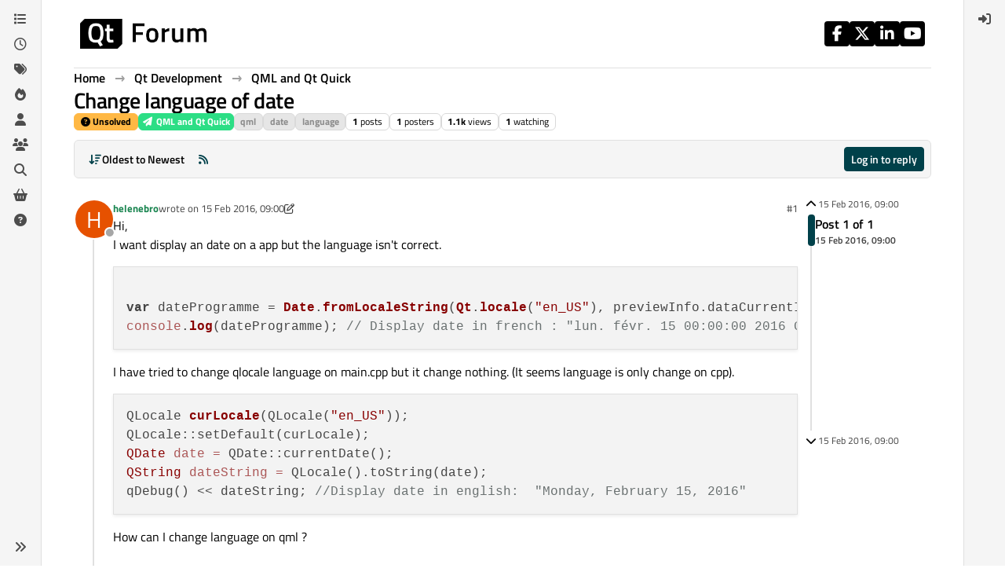

--- FILE ---
content_type: application/javascript
request_url: https://www.qt.io/hubfs/qt-web-components/2.0.0-rc.2/component/accordion/qt-accordion.js
body_size: 892
content:
import "../icon/qt-icon.js";
import { r as s, n as p, s as d, x as m, t as b } from "../../property-xCGpOSAp.js";
import "../../state-lueqQjvB.js";
import "../../unsafe-svg-Qp7h6IbX.js";
import "../../directive-La912vBz.js";
import "../icon/pack/legacy/index.js";
const f = ".accordion{--main-color: var(--qt-color-moss);--bg-color: var(--qt-color-neutral-white);background-color:var(--bg-color);border:0;border-radius:8px;margin-bottom:8px;cursor:pointer;padding:1rem 2rem}.accordion .checkbox{display:none}.accordion .checkbox:checked~.label{margin-bottom:1rem}.accordion .checkbox:checked~.label .icon.closed{display:none}.accordion .checkbox:checked~.label .icon.open{display:inline-block}.accordion .checkbox:checked~.content{margin-top:1rem;display:block}.accordion :host(qt-button) .button{--main-color: var(--main-color)}.accordion .label{display:flex;justify-content:space-between;align-items:center;cursor:pointer;width:100%;font-family:var(--qt-font-family);font-size:var(--qt-font-size-xl);font-weight:var(--qt-font-weight-semibold);line-height:1.6;letter-spacing:.4px;color:var(--main-color)}.accordion .icon{display:flex;justify-content:center;align-items:center}.accordion .icon.open{display:none}.accordion .icon qt-icon{font-size:1.5rem}.accordion .title{flex:1 1 auto}.accordion .content{display:none;font:var(--qt-font-paragraph)}:host([brand=development]) .accordion{--main-color: var(--qt-color-pine)}:host([brand=qa]) .accordion{--main-color: var(--qt-color-midnight)}";
var g = Object.defineProperty, h = Object.getOwnPropertyDescriptor, l = (c, e, t, n) => {
  for (var o = n > 1 ? void 0 : n ? h(e, t) : e, a = c.length - 1, i; a >= 0; a--)
    (i = c[a]) && (o = (n ? i(e, t, o) : i(o)) || o);
  return n && o && g(e, t, o), o;
};
let r = class extends d {
  constructor() {
    super(...arguments), this.brand = "group";
  }
  render() {
    return m`
            <div class="accordion">
                <input id="100" class="checkbox" type="checkbox" />
                <label for="100" class="label">
                    <slot name="label" class="title"></slot>
                    <span class="icon closed"><qt-icon pack="legacy" name="plus"></qt-icon></span>
                    <span class="icon open"><qt-icon pack="legacy" name="minus"></qt-icon></span>
                </label>
                <slot name="content" class="content"></slot>
            </div>
        `;
  }
  slugify(c) {
    return c.toString().toLowerCase().replace(/\s+/g, "-").replace(/[^\w\-]+/g, "").replace(/\-\-+/g, "-").replace(/^-+/, "").replace(/-+$/, "");
  }
};
r.styles = s(f);
l([
  p({ type: String, reflect: !0 })
], r.prototype, "brand", 2);
r = l([
  b("qt-accordion")
], r);
export {
  r as QtAccordion
};


--- FILE ---
content_type: application/javascript
request_url: https://www.qt.io/hubfs/qt-web-components/2.0.0-rc.2/FormControlMixin-Frz18B6t.js
body_size: 2298
content:
var i = function(u, e, n, r) {
  if (n === "a" && !r)
    throw new TypeError("Private accessor was defined without a getter");
  if (typeof e == "function" ? u !== e || !r : !e.has(u))
    throw new TypeError("Cannot read private member from an object whose class did not declare it");
  return n === "m" ? r : n === "a" ? r.call(u) : r ? r.value : e.get(u);
}, o = function(u, e, n, r, h) {
  if (r === "m")
    throw new TypeError("Private method is not writable");
  if (r === "a" && !h)
    throw new TypeError("Private accessor was defined without a setter");
  if (typeof e == "function" ? u !== e || !h : !e.has(u))
    throw new TypeError("Cannot write private member to an object whose class did not declare it");
  return r === "a" ? h.call(u, n) : h ? h.value = n : e.set(u, n), n;
};
function G(u) {
  var e, n, r, h, v, k, m, C, M, E, W, F, g, y, f, P, T, A;
  class L extends u {
    /* eslint-disable  @typescript-eslint/no-explicit-any */
    constructor(...t) {
      var s, a, l;
      super(...t), e.add(this), this.internals = this.attachInternals(), n.set(this, !1), r.set(this, !1), h.set(this, !1), v.set(this, void 0), k.set(this, void 0), m.set(this, !0), C.set(this, ""), M.set(this, () => {
        o(this, h, !0, "f"), o(this, n, !0, "f"), i(this, e, "m", f).call(this);
      }), E.set(this, () => {
        o(this, n, !1, "f"), i(this, e, "m", P).call(this, this.shouldFormValueUpdate() ? i(this, C, "f") : ""), !this.validity.valid && i(this, h, "f") && o(this, r, !0, "f");
        const c = i(this, e, "m", f).call(this);
        this.validationMessageCallback && this.validationMessageCallback(c ? this.internals.validationMessage : "");
      }), W.set(this, () => {
        var c;
        i(this, m, "f") && this.validationTarget && (this.internals.setValidity(this.validity, this.validationMessage, this.validationTarget), o(this, m, !1, "f")), o(this, h, !0, "f"), o(this, r, !0, "f"), i(this, e, "m", f).call(this), (c = this === null || this === void 0 ? void 0 : this.validationMessageCallback) === null || c === void 0 || c.call(this, this.showError ? this.internals.validationMessage : "");
      }), F.set(this, void 0), g.set(this, !1), y.set(this, Promise.resolve()), (s = this.addEventListener) === null || s === void 0 || s.call(this, "focus", i(this, M, "f")), (a = this.addEventListener) === null || a === void 0 || a.call(this, "blur", i(this, E, "f")), (l = this.addEventListener) === null || l === void 0 || l.call(this, "invalid", i(this, W, "f")), this.setValue(null);
    }
    /** Wires up control instances to be form associated */
    static get formAssociated() {
      return !0;
    }
    static get validators() {
      return this.formControlValidators || [];
    }
    /**
     * Allows the FormControl instance to respond to Validator attributes.
     * For instance, if a given Validator has a `required` attribute, that
     * validator will be evaluated whenever the host's required attribute
     * is updated.
     */
    static get observedAttributes() {
      const t = this.validators.map((l) => l.attribute).flat(), s = super.observedAttributes || [];
      return [.../* @__PURE__ */ new Set([...s, ...t])];
    }
    /**
     * Return the validator associated with a given attribute. If no
     * Validator is associated with the attribute, it will return null.
     */
    static getValidator(t) {
      return this.validators.find((s) => s.attribute === t) || null;
    }
    /**
     * Get all validators that are set to react to a given attribute
     * @param {string} attribute - The attribute that has changed
     * @returns {Validator[]}
     */
    static getValidators(t) {
      return this.validators.filter((s) => {
        var a;
        if (s.attribute === t || !((a = s.attribute) === null || a === void 0) && a.includes(t))
          return !0;
      });
    }
    /** Return a reference to the control's form */
    get form() {
      return this.internals.form;
    }
    /**
     * Will return true if it is recommended that the control shows an internal
     * error. If using this property, it is wise to listen for 'invalid' events
     * on the element host and call preventDefault on the event. Doing this will
     * prevent browsers from showing a validation popup.
     */
    get showError() {
      return i(this, e, "m", f).call(this);
    }
    /**
     * Forward the internals checkValidity method
     * will return the valid state of the control.
     */
    checkValidity() {
      return this.internals.checkValidity();
    }
    /** The element's validity state */
    get validity() {
      return this.internals.validity;
    }
    /**
     * The validation message shown by a given Validator object. If the control
     * is in a valid state this should be falsy.
     */
    get validationMessage() {
      return this.internals.validationMessage;
    }
    attributeChangedCallback(t, s, a) {
      var l;
      (l = super.attributeChangedCallback) === null || l === void 0 || l.call(this, t, s, a);
      const w = this.constructor.getValidators(t);
      w != null && w.length && this.validationTarget && this.setValue(i(this, C, "f"));
    }
    /** PUBLIC LIFECYCLE METHODS */
    /**
     * Sets the control's form value if the call to `shouldFormValueUpdate`
     * returns `true`.
     * @param value {FormValue} - The value to pass to the form
     */
    setValue(t) {
      var s;
      o(this, r, !1, "f"), (s = this.validationMessageCallback) === null || s === void 0 || s.call(this, ""), o(this, C, t, "f");
      const l = this.shouldFormValueUpdate() ? t : null;
      this.internals.setFormValue(l), i(this, e, "m", P).call(this, l), this.valueChangedCallback && this.valueChangedCallback(l), i(this, e, "m", f).call(this);
    }
    /**
     * This method can be overridden to determine if the control's form value
     * should be set on a call to `setValue`. An example of when a user might want
     * to skip this step is when implementing checkbox-like behavior, first checking
     * to see if `this.checked` is set to a truthy value. By default this returns
     * `true`.
     */
    shouldFormValueUpdate() {
      return !0;
    }
    /** A promise that will resolve when all pending validations are complete */
    get validationComplete() {
      return new Promise((t) => t(i(this, y, "f")));
    }
    /** Reset control state when the form is reset */
    formResetCallback() {
      var t, s;
      o(this, h, !1, "f"), o(this, r, !1, "f"), i(this, e, "m", f).call(this), (t = this.resetFormControl) === null || t === void 0 || t.call(this), (s = this.validationMessageCallback) === null || s === void 0 || s.call(this, i(this, e, "m", f).call(this) ? this.validationMessage : "");
    }
  }
  return n = /* @__PURE__ */ new WeakMap(), r = /* @__PURE__ */ new WeakMap(), h = /* @__PURE__ */ new WeakMap(), v = /* @__PURE__ */ new WeakMap(), k = /* @__PURE__ */ new WeakMap(), m = /* @__PURE__ */ new WeakMap(), C = /* @__PURE__ */ new WeakMap(), M = /* @__PURE__ */ new WeakMap(), E = /* @__PURE__ */ new WeakMap(), W = /* @__PURE__ */ new WeakMap(), F = /* @__PURE__ */ new WeakMap(), g = /* @__PURE__ */ new WeakMap(), y = /* @__PURE__ */ new WeakMap(), e = /* @__PURE__ */ new WeakSet(), f = function() {
    if (this.hasAttribute("disabled"))
      return !1;
    const t = i(this, r, "f") || i(this, h, "f") && !this.validity.valid && !i(this, n, "f");
    return t && this.internals.states ? this.internals.states.add("--show-error") : this.internals.states && this.internals.states.delete("--show-error"), t;
  }, P = function(t) {
    const s = this.constructor, a = {}, l = s.validators, c = [], w = l.some((d) => d.isValid instanceof Promise);
    i(this, g, "f") || (o(this, y, new Promise((d) => {
      o(this, F, d, "f");
    }), "f"), o(this, g, !0, "f")), i(this, v, "f") && (i(this, v, "f").abort(), o(this, k, i(this, v, "f"), "f"));
    const p = new AbortController();
    o(this, v, p, "f");
    let b, x = !1;
    l.length && (l.forEach((d) => {
      const S = d.key || "customError", _ = d.isValid(this, t, p.signal);
      _ instanceof Promise ? (c.push(_), _.then((U) => {
        U != null && (a[S] = !U, b = i(this, e, "m", A).call(this, d, t), i(this, e, "m", T).call(this, a, b));
      })) : (a[S] = !_, this.validity[S] !== !_ && (x = !0), !_ && !b && (b = i(this, e, "m", A).call(this, d, t)));
    }), Promise.allSettled(c).then(() => {
      var d;
      p != null && p.signal.aborted || (o(this, g, !1, "f"), (d = i(this, F, "f")) === null || d === void 0 || d.call(this));
    }), (x || !w) && i(this, e, "m", T).call(this, a, b));
  }, T = function(t, s) {
    if (this.validationTarget)
      this.internals.setValidity(t, s, this.validationTarget), o(this, m, !1, "f");
    else {
      if (this.internals.setValidity(t, s), this.internals.validity.valid)
        return;
      o(this, m, !0, "f");
    }
  }, A = function(t, s) {
    if (this.validityCallback) {
      const a = this.validityCallback(t.key || "customError");
      if (a)
        return a;
    }
    return t.message instanceof Function ? t.message(this, s) : t.message;
  }, L;
}
export {
  G as F
};


--- FILE ---
content_type: application/javascript
request_url: https://www.qt.io/hubfs/qt-web-components/2.0.0-rc.2/class-map-5wuZ2AWL.js
body_size: 198
content:
import { w as a } from "./property-xCGpOSAp.js";
import { e as h, i as d, t as c } from "./directive-La912vBz.js";
/**
 * @license
 * Copyright 2018 Google LLC
 * SPDX-License-Identifier: BSD-3-Clause
 */
const u = h(class extends d {
  constructor(s) {
    var e;
    if (super(s), s.type !== c.ATTRIBUTE || s.name !== "class" || ((e = s.strings) == null ? void 0 : e.length) > 2)
      throw Error("`classMap()` can only be used in the `class` attribute and must be the only part in the attribute.");
  }
  render(s) {
    return " " + Object.keys(s).filter((e) => s[e]).join(" ") + " ";
  }
  update(s, [e]) {
    var r, n;
    if (this.it === void 0) {
      this.it = /* @__PURE__ */ new Set(), s.strings !== void 0 && (this.st = new Set(s.strings.join(" ").split(/\s/).filter((t) => t !== "")));
      for (const t in e)
        e[t] && !((r = this.st) != null && r.has(t)) && this.it.add(t);
      return this.render(e);
    }
    const i = s.element.classList;
    for (const t of this.it)
      t in e || (i.remove(t), this.it.delete(t));
    for (const t in e) {
      const o = !!e[t];
      o === this.it.has(t) || (n = this.st) != null && n.has(t) || (o ? (i.add(t), this.it.add(t)) : (i.remove(t), this.it.delete(t)));
    }
    return a;
  }
});
export {
  u as e
};


--- FILE ---
content_type: application/javascript
request_url: https://www.qt.io/hubfs/qt-web-components/2.0.0-rc.2/qt-button-kDzCVDmX.js
body_size: 1805
content:
import { e as u } from "./event-9GaQoHNJ.js";
import { r as h, n as a, s as p, x as b, t as v } from "./property-xCGpOSAp.js";
import { e as m } from "./query-d5psdZGA.js";
import { e as f } from "./class-map-5wuZ2AWL.js";
import { o as s } from "./if-defined-GkN4kO_w.js";
const g = globalThis.SubmitEvent = typeof globalThis.SubmitEvent < "u" ? SubmitEvent : Event, y = (r) => {
  if (!(!r.noValidate && !r.reportValidity())) {
    const t = new g("submit", {
      bubbles: !0,
      cancelable: !0
    });
    r.dispatchEvent(t), t.defaultPrevented || r.submit();
  }
}, q = ":host{display:var(--qt-button-display, inline-block);max-width:100%;position:relative}.label{white-space:nowrap;overflow:hidden;text-overflow:ellipsis}.button{--main-color: var(--qt-color-neutral-black);--hover-color: color-mix(in srgb, var(--main-color), #fff 20%);--active-color-light: color-mix(in srgb, var(--main-color), #000 10%);--active-color-dark: color-mix(in srgb, var(--main-color), #000 20%);--bg-color: var(--main-color);--content-color: var(--qt-color-neutral-white);--border-color: var(--main-color);--border-width: 1px;--border-radius: var(--qt-border-radius-m);--padding-top: var(--qt-size-2xs);--padding-bottom: var(--qt-size-xs);--padding-horizontal: var(--qt-size-xl);--height: calc(var(--qt-size-3xl) + var(--qt-size-3xs));--font: var(--qt-font-paragraph);--icon-margin: var(--qt-size-2xs);--icon-size: var(--qt-font-size-xl);display:flex;gap:var(--icon-margin);justify-content:var(--qt-button-justify-content, center);align-items:center;box-sizing:border-box;border:none;border-radius:var(--border-radius);text-decoration:none;width:100%;height:var(--qt-button-height, var(--height));padding:var(--padding-top) var(--padding-horizontal) var(--padding-bottom);background-color:var(--bg-color);color:var(--content-color);font:var(--font);font-weight:var(--qt-font-weight-bold);font-kerning:none;-webkit-user-select:none;user-select:none;cursor:pointer;transition:all .3s cubic-bezier(.19,1,.22,1)}:host(:hover:not([disabled])) .button{--bg-color: var(--hover-color)}:host(:hover:not([disabled])[appearance=outline]) .button{--bg-color: transparent;opacity:.8}:host(:active:not([disabled])) .button{--bg-color: var(--active-color-light)}:host(:active:not([disabled])[theme=dark]) .button{--bg-color: var(--active-color-dark)}:host(:active:not([disabled])[appearance=outline]) .button{--bg-color: transparent;--border-color: var(--active-color-light);--content-color: var(--active-color-light);opacity:1}:host(:active:not([disabled])[appearance=outline][theme=dark]) .button{--border-color: var(--active-color-dark);--content-color: var(--active-color-dark)}.button:focus{outline:none}.button:focus-visible{position:relative;outline:none}:host([brand=group]) .button{--main-color: var(--qt-color-group-primary);--content-color: var(--qt-color-group-secondary)}:host([brand=development]) .button{--main-color: var(--qt-color-development-primary);--content-color: var(--qt-color-development-secondary)}:host([brand=qa]) .button{--main-color: var(--qt-color-qa-primary);--content-color: var(--qt-color-qa-secondary)}:host([theme=dark]) .button{--content-color: var(--qt-color-neutral-white)}:host([theme=dark][brand=group]) .button{--main-color: var(--qt-color-group-secondary)}:host([theme=dark][brand=development]) .button{--main-color: var(--qt-color-development-secondary)}:host([theme=dark][brand=qa]) .button{--main-color: var(--qt-color-qa-secondary)}:host([appearance=outline]) .button{--bg-color: transparent;--content-color: var(--main-color);border:solid var(--border-width) var(--border-color)}:host .button[aria-disabled=true]{--main-color: var(--qt-color-disabled-dark);--content-color: var(--qt-color-neutral-darker);pointer-events:none;text-decoration:none}:host([theme=dark]) .button[aria-disabled=true]{--main-color: var(--qt-color-disabled-light);--content-color: var(--qt-color-disabled-dark)}:host([appearance=outline]) .button[aria-disabled=true]{--main-color: var(--qt-color-disabled-dark);--content-color: var(--main-color)}:host([theme=dark][appearance=outline]) .button[aria-disabled=true]{--main-color: var(--qt-color-disabled-light)}:host([brand=neutral]) .button[aria-disabled=true]{--main-color: var(--qt-color-disabled-light);--content-color: var(--qt-color-disabled-dark)}:host([brand=neutral][appearance=outline]) .button[aria-disabled=true]{--content-color: var(--main-color)}:host([disabled]){cursor:not-allowed}:host ::slotted(qt-icon){font-size:var(--icon-size)}:host .has-icon:not(.has-content){--icon-margin: 0;--padding-horizontal: var(--padding-bottom)}";
var k = Object.defineProperty, x = Object.getOwnPropertyDescriptor, e = (r, t, n, i) => {
  for (var l = i > 1 ? void 0 : i ? x(t, n) : t, c = r.length - 1, d; c >= 0; c--)
    (d = r[c]) && (l = (i ? d(t, n, l) : d(l)) || l);
  return i && l && k(t, n, l), l;
};
let o = class extends p {
  constructor() {
    super(...arguments), this.brand = "neutral", this.appearance = "fill", this.theme = "light", this.disabled = !1, this.autofocus = !1, this.target = "_self";
  }
  _handleClick() {
    var r;
    if (this.type === "submit") {
      let t;
      this.form instanceof HTMLFormElement ? t = this.form : typeof this.form == "string" ? t = document.getElementById(this.form) : t = this.closest("form"), t && y(t);
    }
    (r = this.onClick) == null || r.call(this, "Click event fired!");
  }
  focus() {
    this.button.focus();
  }
  get _hasIconSlot() {
    return this.querySelector(':scope > [slot="icon"]') !== null;
  }
  get _hasDefaultSlot() {
    return [...this.childNodes].some((t) => {
      var i;
      const n = t.nodeType;
      return n === t.TEXT_NODE && ((i = t.textContent) == null ? void 0 : i.trim()) !== "" || n === t.ELEMENT_NODE && !t.hasAttribute("slot");
    });
  }
  render() {
    const r = !!this.href, t = f({
      button: !0,
      "has-icon": this._hasIconSlot,
      "has-content": this._hasDefaultSlot
    }), n = b`<slot name="icon"></slot><span class="label"><slot></slot></span>`;
    return r ? b`<a
                  class=${t}
                  ?autofocus=${this.autofocus}
                  href=${s(this.href)}
                  target=${s(this.target)}
                  aria-disabled="${s(this.disabled)}"
                  aria-label="${s(this.label)}"
                  role="button"
              >
                  ${n}
              </a>` : b`<button
                  class=${t}
                  ?autofocus=${this.autofocus}
                  ?disabled=${this.disabled}
                  @click="${this._handleClick}"
                  aria-disabled="${s(this.disabled)}"
                  aria-label="${s(this.label)}"
              >
                  ${n}
              </button>`;
  }
};
o.styles = h(q);
e([
  a({ type: String, reflect: !0 })
], o.prototype, "brand", 2);
e([
  a({ type: String, reflect: !0 })
], o.prototype, "appearance", 2);
e([
  a({ type: String, reflect: !0 })
], o.prototype, "theme", 2);
e([
  a({ type: String })
], o.prototype, "label", 2);
e([
  a({ type: Boolean, reflect: !0 })
], o.prototype, "disabled", 2);
e([
  a({ type: Boolean, reflect: !0 })
], o.prototype, "autofocus", 2);
e([
  a({ type: String })
], o.prototype, "href", 2);
e([
  a({ type: String })
], o.prototype, "target", 2);
e([
  a({ type: String })
], o.prototype, "type", 2);
e([
  a({ type: String })
], o.prototype, "form", 2);
e([
  m(".button")
], o.prototype, "button", 2);
e([
  u("qt-click")
], o.prototype, "onClick", 2);
o = e([
  v("qt-button")
], o);
export {
  o as Q,
  y as s
};


--- FILE ---
content_type: application/x-javascript
request_url: https://forum.qt.io/assets/nodebb.min.js?v=a2287ee9168
body_size: 164005
content:
(()=>{var Cr={183:(Y,P,h)=>{"use strict";Object.defineProperty(P,"__esModule",{value:!0}),P.decodePayload=P.decodePacket=P.encodePayload=P.encodePacket=P.protocol=void 0,P.createPacketEncoderStream=m,P.createPacketDecoderStream=i;const _=h(20151);Object.defineProperty(P,"encodePacket",{enumerable:!0,get:function(){return _.encodePacket}});const w=h(26063);Object.defineProperty(P,"decodePacket",{enumerable:!0,get:function(){return w.decodePacket}});const x=h(46301),o="",E=(u,d)=>{const g=u.length,p=new Array(g);let b=0;u.forEach((A,j)=>{(0,_.encodePacket)(A,!1,N=>{p[j]=N,++b===g&&d(p.join(o))})})};P.encodePayload=E;const l=(u,d)=>{const g=u.split(o),p=[];for(let b=0;b<g.length;b++){const A=(0,w.decodePacket)(g[b],d);if(p.push(A),A.type==="error")break}return p};P.decodePayload=l;function m(){return new TransformStream({transform(u,d){(0,_.encodePacketToBinary)(u,g=>{const p=g.length;let b;if(p<126)b=new Uint8Array(1),new DataView(b.buffer).setUint8(0,p);else if(p<65536){b=new Uint8Array(3);const A=new DataView(b.buffer);A.setUint8(0,126),A.setUint16(1,p)}else{b=new Uint8Array(9);const A=new DataView(b.buffer);A.setUint8(0,127),A.setBigUint64(1,BigInt(p))}u.data&&typeof u.data!="string"&&(b[0]|=128),d.enqueue(b),d.enqueue(g)})}})}let v;function S(u){return u.reduce((d,g)=>d+g.length,0)}function r(u,d){if(u[0].length===d)return u.shift();const g=new Uint8Array(d);let p=0;for(let b=0;b<d;b++)g[b]=u[0][p++],p===u[0].length&&(u.shift(),p=0);return u.length&&p<u[0].length&&(u[0]=u[0].slice(p)),g}function i(u,d){v||(v=new TextDecoder);const g=[];let p=0,b=-1,A=!1;return new TransformStream({transform(j,N){for(g.push(j);;){if(p===0){if(S(g)<1)break;const W=r(g,1);A=(W[0]&128)===128,b=W[0]&127,b<126?p=3:b===126?p=1:p=2}else if(p===1){if(S(g)<2)break;const W=r(g,2);b=new DataView(W.buffer,W.byteOffset,W.length).getUint16(0),p=3}else if(p===2){if(S(g)<8)break;const W=r(g,8),G=new DataView(W.buffer,W.byteOffset,W.length),ee=G.getUint32(0);if(ee>Math.pow(2,21)-1){N.enqueue(x.ERROR_PACKET);break}b=ee*Math.pow(2,32)+G.getUint32(4),p=3}else{if(S(g)<b)break;const W=r(g,b);N.enqueue((0,w.decodePacket)(A?W:v.decode(W),d)),p=0}if(b===0||b>u){N.enqueue(x.ERROR_PACKET);break}}}})}P.protocol=4},4366:(Y,P,h)=>{var _={"./accounts/delete":[47283,7,5719],"./accounts/delete.js":[47283,7,5719],"./accounts/invite":[30637,7,95737],"./accounts/invite.js":[30637,7,95737],"./accounts/moderate":[28061,7,42289],"./accounts/moderate.js":[28061,7,42289],"./accounts/picture":[7524,7,43400],"./accounts/picture.js":[7524,7,43400],"./ace-editor":[32222,9,98582,97960],"./ace-editor.js":[32222,9,98582,97960],"./alerts":[29930,9],"./alerts.js":[29930,9],"./api":[49897,9,34271],"./api.js":[49897,9,34271],"./autocomplete":[34405,7,20056,13417],"./autocomplete.js":[34405,7,20056,13417],"./categoryFilter":[39259,7,51831],"./categoryFilter.js":[39259,7,51831],"./categorySearch":[96349,7,69185],"./categorySearch.js":[96349,7,69185],"./categorySelector":[65348,7,86198],"./categorySelector.js":[65348,7,86198],"./chat":[92619,7,92619,1091],"./chat.js":[92619,7,92619,1091],"./components":[52473,7],"./components.js":[52473,7],"./composer":[71431,7,20056,23662,65285,40559,449,5785,46379],"./composer.js":[71431,7,20056,23662,65285,40559,449,5785,46379],"./composer/autocomplete":[88518,7,20056,73848],"./composer/autocomplete.js":[88518,7,20056,73848],"./composer/categoryList":[13342,7,25764],"./composer/categoryList.js":[13342,7,25764],"./composer/controls":[26940,7,86706],"./composer/controls.js":[26940,7,86706],"./composer/drafts":[74566,7,92332],"./composer/drafts.js":[74566,7,92332],"./composer/formatting":[449,7,23662,65285,449,88189],"./composer/formatting.js":[449,7,23662,65285,449,88189],"./composer/post-queue":[92762,7,98772],"./composer/post-queue.js":[92762,7,98772],"./composer/preview":[89596,7,6232],"./composer/preview.js":[89596,7,6232],"./composer/resize":[99594,7,18732],"./composer/resize.js":[99594,7,18732],"./composer/scheduler":[72573,7,4347],"./composer/scheduler.js":[72573,7,4347],"./composer/tags":[52543,7,68783],"./composer/tags.js":[52543,7,68783],"./composer/uploads":[31494,7,50350],"./composer/uploads.js":[31494,7,50350],"./coverPhoto":[36684,7,97082],"./coverPhoto.js":[36684,7,97082],"./flags":[6574,7,47282],"./flags.js":[6574,7,47282],"./groupSearch":[2954,7,24866],"./groupSearch.js":[2954,7,24866],"./handleBack":[60644,7,65928,37418],"./handleBack.js":[60644,7,65928,37418],"./helpers":[30076,7,25432],"./helpers.common":[29869,7,15794],"./helpers.common.js":[29869,7,15794],"./helpers.js":[30076,7,25432],"./hooks":[91749,7],"./hooks.js":[91749,7],"./iconSelect":[67308,7,43602],"./iconSelect.js":[67308,7,43602],"./logout":[75427,7,20739],"./logout.js":[75427,7,20739],"./markdown":[68492,9,61324,44566],"./markdown.js":[68492,9,61324,44566],"./messages":[10870,7,61861],"./messages.js":[10870,7,61861],"./navigator":[96352,7,65928],"./navigator.js":[96352,7,65928],"./notifications":[36849,7,65928,81307],"./notifications.js":[36849,7,65928,81307],"./pictureCropper":[72254,7,16852],"./pictureCropper.js":[72254,7,16852],"./poll/serializer":[63567,7,41895],"./poll/serializer.js":[63567,7,41895],"./postSelect":[16227,7,38395],"./postSelect.js":[16227,7,38395],"./quickreply":[95692,7,20056,6411,18314],"./quickreply.js":[95692,7,20056,6411,18314],"./scrollStop":[41088,7,97650],"./scrollStop.js":[41088,7,97650],"./search":[69749,7,92717],"./search.js":[69749,7,92717],"./settings":[70012,7,18470],"./settings.js":[70012,7,18470],"./settings/array":[40054,7,65274],"./settings/array.js":[40054,7,65274],"./settings/checkbox":[75210,7,42032],"./settings/checkbox.js":[75210,7,42032],"./settings/key":[17708,7,95004],"./settings/key.js":[17708,7,95004],"./settings/number":[474,7,11848],"./settings/number.js":[474,7,11848],"./settings/object":[46700,7,48118],"./settings/object.js":[46700,7,48118],"./settings/select":[71575,7,48815],"./settings/select.js":[71575,7,48815],"./settings/sorted-list":[59175,7,23662,65285,66173],"./settings/sorted-list.js":[59175,7,23662,65285,66173],"./settings/textarea":[50397,7,87353],"./settings/textarea.js":[50397,7,87353],"./share":[24962,7,57490],"./share.js":[24962,7,57490],"./slugify":[13230,7,53050,26174],"./slugify.js":[13230,7,53050,26174],"./sort":[43349,7,25285],"./sort.js":[43349,7,25285],"./spam-be-gone/hcaptcha":[25839,7,46823],"./spam-be-gone/hcaptcha.js":[25839,7,46823],"./storage":[68636,7,87212],"./storage.js":[68636,7,87212],"./tagFilter":[25955,7,8981],"./tagFilter.js":[25955,7,8981],"./taskbar":[14063,7,33069],"./taskbar.js":[14063,7,33069],"./topicList":[47682,7,65928,21374,85940,90954],"./topicList.js":[47682,7,65928,21374,85940,90954],"./topicSelect":[70550,7,14526],"./topicSelect.js":[70550,7,14526],"./topicThumbs":[36159,7,23662,65285,62441],"./topicThumbs.js":[36159,7,23662,65285,62441],"./translator":[17459,7],"./translator.common":[80092,7],"./translator.common.js":[80092,7],"./translator.js":[17459,7],"./uploadHelpers":[43103,7,33085],"./uploadHelpers.js":[43103,7,33085],"./uploader":[24187,7,98463],"./uploader.js":[24187,7,98463],"./userFilter":[64308,7,53050,26874],"./userFilter.js":[64308,7,53050,26874]};function w(x){if(!h.o(_,x))return Promise.resolve().then(()=>{var l=new Error("Cannot find module '"+x+"'");throw l.code="MODULE_NOT_FOUND",l});var o=_[x],E=o[0];return Promise.all(o.slice(2).map(h.e)).then(()=>h.t(E,o[1]|16))}w.keys=()=>Object.keys(_),w.id=4366,Y.exports=w},7239:(Y,P)=>{"use strict";Object.defineProperty(P,"__esModule",{value:!0}),P.hasCORS=void 0;let h=!1;try{h=typeof XMLHttpRequest<"u"&&"withCredentials"in new XMLHttpRequest}catch{}P.hasCORS=h},9790:(Y,P,h)=>{"use strict";Object.defineProperty(P,"__esModule",{value:!0}),P.transports=void 0;const _=h(15390),w=h(28009),x=h(86203);P.transports={websocket:w.WS,webtransport:x.WT,polling:_.XHR}},10995:(Y,P,h)=>{"use strict";Object.defineProperty(P,"__esModule",{value:!0}),P.WebTransport=P.WebSocket=P.NodeWebSocket=P.XHR=P.NodeXHR=P.Fetch=P.nextTick=P.parse=P.installTimerFunctions=P.transports=P.TransportError=P.Transport=P.protocol=P.SocketWithUpgrade=P.SocketWithoutUpgrade=P.Socket=void 0;const _=h(63002);Object.defineProperty(P,"Socket",{enumerable:!0,get:function(){return _.Socket}});var w=h(63002);Object.defineProperty(P,"SocketWithoutUpgrade",{enumerable:!0,get:function(){return w.SocketWithoutUpgrade}}),Object.defineProperty(P,"SocketWithUpgrade",{enumerable:!0,get:function(){return w.SocketWithUpgrade}}),P.protocol=_.Socket.protocol;var x=h(88958);Object.defineProperty(P,"Transport",{enumerable:!0,get:function(){return x.Transport}}),Object.defineProperty(P,"TransportError",{enumerable:!0,get:function(){return x.TransportError}});var o=h(9790);Object.defineProperty(P,"transports",{enumerable:!0,get:function(){return o.transports}});var E=h(70459);Object.defineProperty(P,"installTimerFunctions",{enumerable:!0,get:function(){return E.installTimerFunctions}});var l=h(78330);Object.defineProperty(P,"parse",{enumerable:!0,get:function(){return l.parse}});var m=h(91451);Object.defineProperty(P,"nextTick",{enumerable:!0,get:function(){return m.nextTick}});var v=h(75248);Object.defineProperty(P,"Fetch",{enumerable:!0,get:function(){return v.Fetch}});var S=h(15390);Object.defineProperty(P,"NodeXHR",{enumerable:!0,get:function(){return S.XHR}});var r=h(15390);Object.defineProperty(P,"XHR",{enumerable:!0,get:function(){return r.XHR}});var i=h(28009);Object.defineProperty(P,"NodeWebSocket",{enumerable:!0,get:function(){return i.WS}});var u=h(28009);Object.defineProperty(P,"WebSocket",{enumerable:!0,get:function(){return u.WS}});var d=h(86203);Object.defineProperty(P,"WebTransport",{enumerable:!0,get:function(){return d.WT}})},14934:(Y,P)=>{"use strict";Object.defineProperty(P,"__esModule",{value:!0}),P.hasBinary=P.isBinary=void 0;const h=typeof ArrayBuffer=="function",_=m=>typeof ArrayBuffer.isView=="function"?ArrayBuffer.isView(m):m.buffer instanceof ArrayBuffer,w=Object.prototype.toString,x=typeof Blob=="function"||typeof Blob<"u"&&w.call(Blob)==="[object BlobConstructor]",o=typeof File=="function"||typeof File<"u"&&w.call(File)==="[object FileConstructor]";function E(m){return h&&(m instanceof ArrayBuffer||_(m))||x&&m instanceof Blob||o&&m instanceof File}P.isBinary=E;function l(m,v){if(!m||typeof m!="object")return!1;if(Array.isArray(m)){for(let S=0,r=m.length;S<r;S++)if(l(m[S]))return!0;return!1}if(E(m))return!0;if(m.toJSON&&typeof m.toJSON=="function"&&arguments.length===1)return l(m.toJSON(),!0);for(const S in m)if(Object.prototype.hasOwnProperty.call(m,S)&&l(m[S]))return!0;return!1}P.hasBinary=l},15390:function(Y,P,h){"use strict";var _=this&&this.__importDefault||function(b){return b&&b.__esModule?b:{default:b}};Object.defineProperty(P,"__esModule",{value:!0}),P.XHR=P.Request=P.BaseXHR=void 0;const w=h(91989),x=h(56413),o=h(70459),E=h(91451),l=h(7239),v=(0,_(h(20124)).default)("engine.io-client:polling");function S(){}class r extends w.Polling{constructor(A){if(super(A),typeof location<"u"){const j=location.protocol==="https:";let N=location.port;N||(N=j?"443":"80"),this.xd=typeof location<"u"&&A.hostname!==location.hostname||N!==A.port}}doWrite(A,j){const N=this.request({method:"POST",data:A});N.on("success",j),N.on("error",(W,G)=>{this.onError("xhr post error",W,G)})}doPoll(){v("xhr poll");const A=this.request();A.on("data",this.onData.bind(this)),A.on("error",(j,N)=>{this.onError("xhr poll error",j,N)}),this.pollXhr=A}}P.BaseXHR=r;class i extends x.Emitter{constructor(A,j,N){super(),this.createRequest=A,(0,o.installTimerFunctions)(this,N),this._opts=N,this._method=N.method||"GET",this._uri=j,this._data=N.data!==void 0?N.data:null,this._create()}_create(){var A;const j=(0,o.pick)(this._opts,"agent","pfx","key","passphrase","cert","ca","ciphers","rejectUnauthorized","autoUnref");j.xdomain=!!this._opts.xd;const N=this._xhr=this.createRequest(j);try{v("xhr open %s: %s",this._method,this._uri),N.open(this._method,this._uri,!0);try{if(this._opts.extraHeaders){N.setDisableHeaderCheck&&N.setDisableHeaderCheck(!0);for(let W in this._opts.extraHeaders)this._opts.extraHeaders.hasOwnProperty(W)&&N.setRequestHeader(W,this._opts.extraHeaders[W])}}catch{}if(this._method==="POST")try{N.setRequestHeader("Content-type","text/plain;charset=UTF-8")}catch{}try{N.setRequestHeader("Accept","*/*")}catch{}(A=this._opts.cookieJar)===null||A===void 0||A.addCookies(N),"withCredentials"in N&&(N.withCredentials=this._opts.withCredentials),this._opts.requestTimeout&&(N.timeout=this._opts.requestTimeout),N.onreadystatechange=()=>{var W;N.readyState===3&&((W=this._opts.cookieJar)===null||W===void 0||W.parseCookies(N.getResponseHeader("set-cookie"))),N.readyState===4&&(N.status===200||N.status===1223?this._onLoad():this.setTimeoutFn(()=>{this._onError(typeof N.status=="number"?N.status:0)},0))},v("xhr data %s",this._data),N.send(this._data)}catch(W){this.setTimeoutFn(()=>{this._onError(W)},0);return}typeof document<"u"&&(this._index=i.requestsCount++,i.requests[this._index]=this)}_onError(A){this.emitReserved("error",A,this._xhr),this._cleanup(!0)}_cleanup(A){if(!(typeof this._xhr>"u"||this._xhr===null)){if(this._xhr.onreadystatechange=S,A)try{this._xhr.abort()}catch{}typeof document<"u"&&delete i.requests[this._index],this._xhr=null}}_onLoad(){const A=this._xhr.responseText;A!==null&&(this.emitReserved("data",A),this.emitReserved("success"),this._cleanup())}abort(){this._cleanup()}}if(P.Request=i,i.requestsCount=0,i.requests={},typeof document<"u"){if(typeof attachEvent=="function")attachEvent("onunload",u);else if(typeof addEventListener=="function"){const b="onpagehide"in E.globalThisShim?"pagehide":"unload";addEventListener(b,u,!1)}}function u(){for(let b in i.requests)i.requests.hasOwnProperty(b)&&i.requests[b].abort()}const d=function(){const b=p({xdomain:!1});return b&&b.responseType!==null}();class g extends r{constructor(A){super(A);const j=A&&A.forceBase64;this.supportsBinary=d&&!j}request(A={}){return Object.assign(A,{xd:this.xd},this.opts),new i(p,this.uri(),A)}}P.XHR=g;function p(b){const A=b.xdomain;try{if(typeof XMLHttpRequest<"u"&&(!A||l.hasCORS))return new XMLHttpRequest}catch{}if(!A)try{return new E.globalThisShim[["Active"].concat("Object").join("X")]("Microsoft.XMLHTTP")}catch{}}},15475:(Y,P,h)=>{var _,w,x;/**
* Timeago is a jQuery plugin that makes it easy to support automatically
* updating fuzzy timestamps (e.g. "4 minutes ago" or "about 1 day ago").
*
* @name timeago
* @version 1.6.7
* @requires jQuery >=1.5.0 <4.0
* @author Ryan McGeary
* @license MIT License - http://www.opensource.org/licenses/mit-license.php
*
* For usage and examples, visit:
* http://timeago.yarp.com/
*
* Copyright (c) 2008-2019, Ryan McGeary (ryan -[at]- mcgeary [*dot*] org)
*/(function(o){w=[h(74692)],_=o,x=typeof _=="function"?_.apply(P,w):_,x!==void 0&&(Y.exports=x)})(function(o){o.timeago=function(i){return i instanceof Date?S(i):S(typeof i=="string"?o.timeago.parse(i):typeof i=="number"?new Date(i):o.timeago.datetime(i))};var E=o.timeago;o.extend(o.timeago,{settings:{refreshMillis:6e4,allowPast:!0,allowFuture:!1,localeTitle:!1,cutoff:0,autoDispose:!0,strings:{prefixAgo:null,prefixFromNow:null,suffixAgo:"ago",suffixFromNow:"from now",inPast:"any moment now",seconds:"less than a minute",minute:"about a minute",minutes:"%d minutes",hour:"about an hour",hours:"about %d hours",day:"a day",days:"%d days",month:"about a month",months:"%d months",year:"about a year",years:"%d years",wordSeparator:" ",numbers:[]}},inWords:function(i){if(!this.settings.allowPast&&!this.settings.allowFuture)throw"timeago allowPast and allowFuture settings can not both be set to false.";var u=this.settings.strings,d=u.prefixAgo,g=u.suffixAgo;if(this.settings.allowFuture&&i<0&&(d=u.prefixFromNow,g=u.suffixFromNow),!this.settings.allowPast&&i>=0)return this.settings.strings.inPast;var p=Math.abs(i)/1e3,b=p/60,A=b/60,j=A/24,N=j/365;function W(pe,a){var de=o.isFunction(pe)?pe(a,i):pe,he=u.numbers&&u.numbers[a]||a;return de.replace(/%d/i,he)}var G=p<45&&W(u.seconds,Math.round(p))||p<90&&W(u.minute,1)||b<45&&W(u.minutes,Math.round(b))||b<90&&W(u.hour,1)||A<24&&W(u.hours,Math.round(A))||A<42&&W(u.day,1)||j<30&&W(u.days,Math.round(j))||j<45&&W(u.month,1)||j<365&&W(u.months,Math.round(j/30))||N<1.5&&W(u.year,1)||W(u.years,Math.round(N)),ee=u.wordSeparator||"";return u.wordSeparator===void 0&&(ee=" "),o.trim([d,G,g].join(ee))},parse:function(i){var u=o.trim(i);return u=u.replace(/\.\d+/,""),u=u.replace(/-/,"/").replace(/-/,"/"),u=u.replace(/T/," ").replace(/Z/," UTC"),u=u.replace(/([\+\-]\d\d)\:?(\d\d)/," $1$2"),u=u.replace(/([\+\-]\d\d)$/," $100"),new Date(u)},datetime:function(i){var u=E.isTime(i)?o(i).attr("datetime"):o(i).attr("title");return E.parse(u)},isTime:function(i){return o(i).get(0).tagName.toLowerCase()==="time"}});var l={init:function(){l.dispose.call(this);var i=o.proxy(m,this);i();var u=E.settings;u.refreshMillis>0&&(this._timeagoInterval=setInterval(i,u.refreshMillis))},update:function(i){var u=i instanceof Date?i:E.parse(i);o(this).data("timeago",{datetime:u}),E.settings.localeTitle&&o(this).attr("title",u.toLocaleString()),m.apply(this)},updateFromDOM:function(){o(this).data("timeago",{datetime:E.parse(E.isTime(this)?o(this).attr("datetime"):o(this).attr("title"))}),m.apply(this)},dispose:function(){this._timeagoInterval&&(window.clearInterval(this._timeagoInterval),this._timeagoInterval=null)}};o.fn.timeago=function(i,u){var d=i?l[i]:l.init;if(!d)throw new Error("Unknown function name '"+i+"' for timeago");return this.each(function(){d.call(this,u)}),this};function m(){var i=E.settings;if(i.autoDispose&&!o.contains(document.documentElement,this))return o(this).timeago("dispose"),this;var u=v(this);return isNaN(u.datetime)||(i.cutoff===0||Math.abs(r(u.datetime))<i.cutoff?o(this).text(S(u.datetime)):o(this).attr("title").length>0&&o(this).text(o(this).attr("title"))),this}function v(i){if(i=o(i),!i.data("timeago")){i.data("timeago",{datetime:E.datetime(i)});var u=o.trim(i.text());E.settings.localeTitle?i.attr("title",i.data("timeago").datetime.toLocaleString()):u.length>0&&!(E.isTime(i)&&i.attr("title"))&&i.attr("title",u)}return i.data("timeago")}function S(i){return E.inWords(r(i))}function r(i){return new Date().getTime()-i.getTime()}document.createElement("abbr"),document.createElement("time")})},17459:(Y,P,h)=>{"use strict";var _,w;const x=h(80092);_=[h(74692),h(77918)],w=function(o,E){function l(v,S){return new Promise(function(r,i){o.getJSON([config.asset_base_url,"language",v,S].join("/")+".json?"+config["cache-buster"],function(u){const d={language:v,namespace:S,data:u};Promise.resolve().then(function(){var g=[h(91749)];(function(p){p.fire("action:translator.loadClient",d),r(d.promise?Promise.resolve(d.promise):u)}).apply(null,g)}).catch(h.oe)}).fail(function(u,d,g){i(new Error(d+", "+g))})})}return x(E,l,function(){console.warn.apply(console,arguments)})}.apply(P,_),w!==void 0&&(Y.exports=w)},20124:(Y,P,h)=>{P.formatArgs=w,P.save=x,P.load=o,P.useColors=_,P.storage=E(),P.destroy=(()=>{let m=!1;return()=>{m||(m=!0,console.warn("Instance method `debug.destroy()` is deprecated and no longer does anything. It will be removed in the next major version of `debug`."))}})(),P.colors=["#0000CC","#0000FF","#0033CC","#0033FF","#0066CC","#0066FF","#0099CC","#0099FF","#00CC00","#00CC33","#00CC66","#00CC99","#00CCCC","#00CCFF","#3300CC","#3300FF","#3333CC","#3333FF","#3366CC","#3366FF","#3399CC","#3399FF","#33CC00","#33CC33","#33CC66","#33CC99","#33CCCC","#33CCFF","#6600CC","#6600FF","#6633CC","#6633FF","#66CC00","#66CC33","#9900CC","#9900FF","#9933CC","#9933FF","#99CC00","#99CC33","#CC0000","#CC0033","#CC0066","#CC0099","#CC00CC","#CC00FF","#CC3300","#CC3333","#CC3366","#CC3399","#CC33CC","#CC33FF","#CC6600","#CC6633","#CC9900","#CC9933","#CCCC00","#CCCC33","#FF0000","#FF0033","#FF0066","#FF0099","#FF00CC","#FF00FF","#FF3300","#FF3333","#FF3366","#FF3399","#FF33CC","#FF33FF","#FF6600","#FF6633","#FF9900","#FF9933","#FFCC00","#FFCC33"];function _(){if(typeof window<"u"&&window.process&&(window.process.type==="renderer"||window.process.__nwjs))return!0;if(typeof navigator<"u"&&navigator.userAgent&&navigator.userAgent.toLowerCase().match(/(edge|trident)\/(\d+)/))return!1;let m;return typeof document<"u"&&document.documentElement&&document.documentElement.style&&document.documentElement.style.WebkitAppearance||typeof window<"u"&&window.console&&(window.console.firebug||window.console.exception&&window.console.table)||typeof navigator<"u"&&navigator.userAgent&&(m=navigator.userAgent.toLowerCase().match(/firefox\/(\d+)/))&&parseInt(m[1],10)>=31||typeof navigator<"u"&&navigator.userAgent&&navigator.userAgent.toLowerCase().match(/applewebkit\/(\d+)/)}function w(m){if(m[0]=(this.useColors?"%c":"")+this.namespace+(this.useColors?" %c":" ")+m[0]+(this.useColors?"%c ":" ")+"+"+Y.exports.humanize(this.diff),!this.useColors)return;const v="color: "+this.color;m.splice(1,0,v,"color: inherit");let S=0,r=0;m[0].replace(/%[a-zA-Z%]/g,i=>{i!=="%%"&&(S++,i==="%c"&&(r=S))}),m.splice(r,0,v)}P.log=console.debug||console.log||(()=>{});function x(m){try{m?P.storage.setItem("debug",m):P.storage.removeItem("debug")}catch{}}function o(){let m;try{m=P.storage.getItem("debug")}catch{}return!m&&typeof process<"u"&&"env"in process&&(m=process.env.DEBUG),m}function E(){try{return localStorage}catch{}}Y.exports=h(27891)(P);const{formatters:l}=Y.exports;l.j=function(m){try{return JSON.stringify(m)}catch(v){return"[UnexpectedJSONParseError]: "+v.message}}},20151:(Y,P,h)=>{"use strict";Object.defineProperty(P,"__esModule",{value:!0}),P.encodePacket=void 0,P.encodePacketToBinary=S;const _=h(46301),w=typeof Blob=="function"||typeof Blob<"u"&&Object.prototype.toString.call(Blob)==="[object BlobConstructor]",x=typeof ArrayBuffer=="function",o=r=>typeof ArrayBuffer.isView=="function"?ArrayBuffer.isView(r):r&&r.buffer instanceof ArrayBuffer,E=({type:r,data:i},u,d)=>w&&i instanceof Blob?u?d(i):l(i,d):x&&(i instanceof ArrayBuffer||o(i))?u?d(i):l(new Blob([i]),d):d(_.PACKET_TYPES[r]+(i||""));P.encodePacket=E;const l=(r,i)=>{const u=new FileReader;return u.onload=function(){const d=u.result.split(",")[1];i("b"+(d||""))},u.readAsDataURL(r)};function m(r){return r instanceof Uint8Array?r:r instanceof ArrayBuffer?new Uint8Array(r):new Uint8Array(r.buffer,r.byteOffset,r.byteLength)}let v;function S(r,i){if(w&&r.data instanceof Blob)return r.data.arrayBuffer().then(m).then(i);if(x&&(r.data instanceof ArrayBuffer||o(r.data)))return i(m(r.data));E(r,!1,u=>{v||(v=new TextEncoder),i(v.encode(u))})}},22792:(Y,P)=>{"use strict";Object.defineProperty(P,"__esModule",{value:!0}),P.decode=P.encode=void 0;const h="ABCDEFGHIJKLMNOPQRSTUVWXYZabcdefghijklmnopqrstuvwxyz0123456789+/",_=typeof Uint8Array>"u"?[]:new Uint8Array(256);for(let o=0;o<h.length;o++)_[h.charCodeAt(o)]=o;const w=o=>{let E=new Uint8Array(o),l,m=E.length,v="";for(l=0;l<m;l+=3)v+=h[E[l]>>2],v+=h[(E[l]&3)<<4|E[l+1]>>4],v+=h[(E[l+1]&15)<<2|E[l+2]>>6],v+=h[E[l+2]&63];return m%3===2?v=v.substring(0,v.length-1)+"=":m%3===1&&(v=v.substring(0,v.length-2)+"=="),v};P.encode=w;const x=o=>{let E=o.length*.75,l=o.length,m,v=0,S,r,i,u;o[o.length-1]==="="&&(E--,o[o.length-2]==="="&&E--);const d=new ArrayBuffer(E),g=new Uint8Array(d);for(m=0;m<l;m+=4)S=_[o.charCodeAt(m)],r=_[o.charCodeAt(m+1)],i=_[o.charCodeAt(m+2)],u=_[o.charCodeAt(m+3)],g[v++]=S<<2|r>>4,g[v++]=(r&15)<<4|i>>2,g[v++]=(i&3)<<6|u&63;return d};P.decode=x},23776:function(Y,P,h){"use strict";var _=this&&this.__createBinding||(Object.create?function(g,p,b,A){A===void 0&&(A=b);var j=Object.getOwnPropertyDescriptor(p,b);(!j||("get"in j?!p.__esModule:j.writable||j.configurable))&&(j={enumerable:!0,get:function(){return p[b]}}),Object.defineProperty(g,A,j)}:function(g,p,b,A){A===void 0&&(A=b),g[A]=p[b]}),w=this&&this.__setModuleDefault||(Object.create?function(g,p){Object.defineProperty(g,"default",{enumerable:!0,value:p})}:function(g,p){g.default=p}),x=this&&this.__importStar||function(g){if(g&&g.__esModule)return g;var p={};if(g!=null)for(var b in g)b!=="default"&&Object.prototype.hasOwnProperty.call(g,b)&&_(p,g,b);return w(p,g),p},o=this&&this.__importDefault||function(g){return g&&g.__esModule?g:{default:g}};Object.defineProperty(P,"__esModule",{value:!0}),P.Manager=void 0;const E=h(10995),l=h(56214),m=x(h(50800)),v=h(25942),S=h(57743),r=h(56413),u=(0,o(h(20124)).default)("socket.io-client:manager");class d extends r.Emitter{constructor(p,b){var A;super(),this.nsps={},this.subs=[],p&&typeof p=="object"&&(b=p,p=void 0),b=b||{},b.path=b.path||"/socket.io",this.opts=b,(0,E.installTimerFunctions)(this,b),this.reconnection(b.reconnection!==!1),this.reconnectionAttempts(b.reconnectionAttempts||1/0),this.reconnectionDelay(b.reconnectionDelay||1e3),this.reconnectionDelayMax(b.reconnectionDelayMax||5e3),this.randomizationFactor((A=b.randomizationFactor)!==null&&A!==void 0?A:.5),this.backoff=new S.Backoff({min:this.reconnectionDelay(),max:this.reconnectionDelayMax(),jitter:this.randomizationFactor()}),this.timeout(b.timeout==null?2e4:b.timeout),this._readyState="closed",this.uri=p;const j=b.parser||m;this.encoder=new j.Encoder,this.decoder=new j.Decoder,this._autoConnect=b.autoConnect!==!1,this._autoConnect&&this.open()}reconnection(p){return arguments.length?(this._reconnection=!!p,p||(this.skipReconnect=!0),this):this._reconnection}reconnectionAttempts(p){return p===void 0?this._reconnectionAttempts:(this._reconnectionAttempts=p,this)}reconnectionDelay(p){var b;return p===void 0?this._reconnectionDelay:(this._reconnectionDelay=p,(b=this.backoff)===null||b===void 0||b.setMin(p),this)}randomizationFactor(p){var b;return p===void 0?this._randomizationFactor:(this._randomizationFactor=p,(b=this.backoff)===null||b===void 0||b.setJitter(p),this)}reconnectionDelayMax(p){var b;return p===void 0?this._reconnectionDelayMax:(this._reconnectionDelayMax=p,(b=this.backoff)===null||b===void 0||b.setMax(p),this)}timeout(p){return arguments.length?(this._timeout=p,this):this._timeout}maybeReconnectOnOpen(){!this._reconnecting&&this._reconnection&&this.backoff.attempts===0&&this.reconnect()}open(p){if(u("readyState %s",this._readyState),~this._readyState.indexOf("open"))return this;u("opening %s",this.uri),this.engine=new E.Socket(this.uri,this.opts);const b=this.engine,A=this;this._readyState="opening",this.skipReconnect=!1;const j=(0,v.on)(b,"open",function(){A.onopen(),p&&p()}),N=G=>{u("error"),this.cleanup(),this._readyState="closed",this.emitReserved("error",G),p?p(G):this.maybeReconnectOnOpen()},W=(0,v.on)(b,"error",N);if(this._timeout!==!1){const G=this._timeout;u("connect attempt will timeout after %d",G);const ee=this.setTimeoutFn(()=>{u("connect attempt timed out after %d",G),j(),N(new Error("timeout")),b.close()},G);this.opts.autoUnref&&ee.unref(),this.subs.push(()=>{this.clearTimeoutFn(ee)})}return this.subs.push(j),this.subs.push(W),this}connect(p){return this.open(p)}onopen(){u("open"),this.cleanup(),this._readyState="open",this.emitReserved("open");const p=this.engine;this.subs.push((0,v.on)(p,"ping",this.onping.bind(this)),(0,v.on)(p,"data",this.ondata.bind(this)),(0,v.on)(p,"error",this.onerror.bind(this)),(0,v.on)(p,"close",this.onclose.bind(this)),(0,v.on)(this.decoder,"decoded",this.ondecoded.bind(this)))}onping(){this.emitReserved("ping")}ondata(p){try{this.decoder.add(p)}catch(b){this.onclose("parse error",b)}}ondecoded(p){(0,E.nextTick)(()=>{this.emitReserved("packet",p)},this.setTimeoutFn)}onerror(p){u("error",p),this.emitReserved("error",p)}socket(p,b){let A=this.nsps[p];return A?this._autoConnect&&!A.active&&A.connect():(A=new l.Socket(this,p,b),this.nsps[p]=A),A}_destroy(p){const b=Object.keys(this.nsps);for(const A of b)if(this.nsps[A].active){u("socket %s is still active, skipping close",A);return}this._close()}_packet(p){u("writing packet %j",p);const b=this.encoder.encode(p);for(let A=0;A<b.length;A++)this.engine.write(b[A],p.options)}cleanup(){u("cleanup"),this.subs.forEach(p=>p()),this.subs.length=0,this.decoder.destroy()}_close(){u("disconnect"),this.skipReconnect=!0,this._reconnecting=!1,this.onclose("forced close")}disconnect(){return this._close()}onclose(p,b){var A;u("closed due to %s",p),this.cleanup(),(A=this.engine)===null||A===void 0||A.close(),this.backoff.reset(),this._readyState="closed",this.emitReserved("close",p,b),this._reconnection&&!this.skipReconnect&&this.reconnect()}reconnect(){if(this._reconnecting||this.skipReconnect)return this;const p=this;if(this.backoff.attempts>=this._reconnectionAttempts)u("reconnect failed"),this.backoff.reset(),this.emitReserved("reconnect_failed"),this._reconnecting=!1;else{const b=this.backoff.duration();u("will wait %dms before reconnect attempt",b),this._reconnecting=!0;const A=this.setTimeoutFn(()=>{p.skipReconnect||(u("attempting reconnect"),this.emitReserved("reconnect_attempt",p.backoff.attempts),!p.skipReconnect&&p.open(j=>{j?(u("reconnect attempt error"),p._reconnecting=!1,p.reconnect(),this.emitReserved("reconnect_error",j)):(u("reconnect success"),p.onreconnect())}))},b);this.opts.autoUnref&&A.unref(),this.subs.push(()=>{this.clearTimeoutFn(A)})}}onreconnect(){const p=this.backoff.attempts;this._reconnecting=!1,this.backoff.reset(),this.emitReserved("reconnect",p)}}P.Manager=d},25942:(Y,P)=>{"use strict";Object.defineProperty(P,"__esModule",{value:!0}),P.on=h;function h(_,w,x){return _.on(w,x),function(){_.off(w,x)}}},26063:(Y,P,h)=>{"use strict";Object.defineProperty(P,"__esModule",{value:!0}),P.decodePacket=void 0;const _=h(46301),w=h(22792),x=typeof ArrayBuffer=="function",o=(m,v)=>{if(typeof m!="string")return{type:"message",data:l(m,v)};const S=m.charAt(0);return S==="b"?{type:"message",data:E(m.substring(1),v)}:_.PACKET_TYPES_REVERSE[S]?m.length>1?{type:_.PACKET_TYPES_REVERSE[S],data:m.substring(1)}:{type:_.PACKET_TYPES_REVERSE[S]}:_.ERROR_PACKET};P.decodePacket=o;const E=(m,v)=>{if(x){const S=(0,w.decode)(m);return l(S,v)}else return{base64:!0,data:m}},l=(m,v)=>{switch(v){case"blob":return m instanceof Blob?m:new Blob([m]);case"arraybuffer":default:return m instanceof ArrayBuffer?m:m.buffer}}},26814:(Y,P,h)=>{"use strict";Y.exports.render=function(_){if(_.match(/^admin/))return;Object.keys(ajaxify.data.widgets).forEach(function(x){let o=$('#content [widget-area="'+x+'"],#content [data-widget-area="'+x+'"]').eq(0);const E=ajaxify.data.widgets[x]||[];if(o.length||!E.length)return;const l=E.map(m=>m.html).join("");l&&(x==="footer"&&!$('#content [widget-area="footer"],#content [data-widget-area="footer"]').length?$("#content").append($('<div data-widget-area="footer"></div>')):x==="sidebar"&&!$('#content [widget-area="sidebar"],#content [data-widget-area="sidebar"]').length?$('[component="account/cover"]').length?$('[component="account/cover"]').nextAll().wrapAll($('<div class="row"><div class="col-lg-9 col-12"></div><div data-widget-area="sidebar" class="col-lg-3 col-12"></div></div></div>')):$('[component="groups/cover"]').length?$('[component="groups/cover"]').nextAll().wrapAll($('<div class="row"><div class="col-lg-9 col-12"></div><div data-widget-area="sidebar" class="col-lg-3 col-12"></div></div></div>')):$("#content > *").wrapAll($('<div class="row"><div class="col-lg-9 col-12"></div><div data-widget-area="sidebar" class="col-lg-3 col-12"></div></div></div>')):x==="header"&&!$('#content [widget-area="header"],#content [data-widget-area="header"]').length&&$("#content").prepend($('<div class="row"><div data-widget-area="header" class="col-12"></div></div>')),o=$('#content [widget-area="'+x+'"],#content [data-widget-area="'+x+'"]').eq(0),l&&o.length&&(o.html(l),o.find("img:not(.not-responsive)").addClass("img-fluid")),E.length&&o.removeClass("hidden"))}),Promise.resolve().then(function(){var x=[h(91749)];(function(o){o.fire("action:widgets.loaded",{})}).apply(null,x)}).catch(h.oe)}},27250:Y=>{var P=1e3,h=P*60,_=h*60,w=_*24,x=w*7,o=w*365.25;Y.exports=function(S,r){r=r||{};var i=typeof S;if(i==="string"&&S.length>0)return E(S);if(i==="number"&&isFinite(S))return r.long?m(S):l(S);throw new Error("val is not a non-empty string or a valid number. val="+JSON.stringify(S))};function E(S){if(S=String(S),!(S.length>100)){var r=/^(-?(?:\d+)?\.?\d+) *(milliseconds?|msecs?|ms|seconds?|secs?|s|minutes?|mins?|m|hours?|hrs?|h|days?|d|weeks?|w|years?|yrs?|y)?$/i.exec(S);if(r){var i=parseFloat(r[1]),u=(r[2]||"ms").toLowerCase();switch(u){case"years":case"year":case"yrs":case"yr":case"y":return i*o;case"weeks":case"week":case"w":return i*x;case"days":case"day":case"d":return i*w;case"hours":case"hour":case"hrs":case"hr":case"h":return i*_;case"minutes":case"minute":case"mins":case"min":case"m":return i*h;case"seconds":case"second":case"secs":case"sec":case"s":return i*P;case"milliseconds":case"millisecond":case"msecs":case"msec":case"ms":return i;default:return}}}}function l(S){var r=Math.abs(S);return r>=w?Math.round(S/w)+"d":r>=_?Math.round(S/_)+"h":r>=h?Math.round(S/h)+"m":r>=P?Math.round(S/P)+"s":S+"ms"}function m(S){var r=Math.abs(S);return r>=w?v(S,r,w,"day"):r>=_?v(S,r,_,"hour"):r>=h?v(S,r,h,"minute"):r>=P?v(S,r,P,"second"):S+" ms"}function v(S,r,i,u){var d=r>=i*1.5;return Math.round(S/i)+" "+u+(d?"s":"")}},27891:(Y,P,h)=>{function _(w){o.debug=o,o.default=o,o.coerce=r,o.disable=m,o.enable=l,o.enabled=v,o.humanize=h(27250),o.destroy=i,Object.keys(w).forEach(u=>{o[u]=w[u]}),o.names=[],o.skips=[],o.formatters={};function x(u){let d=0;for(let g=0;g<u.length;g++)d=(d<<5)-d+u.charCodeAt(g),d|=0;return o.colors[Math.abs(d)%o.colors.length]}o.selectColor=x;function o(u){let d,g=null,p,b;function A(...j){if(!A.enabled)return;const N=A,W=Number(new Date),G=W-(d||W);N.diff=G,N.prev=d,N.curr=W,d=W,j[0]=o.coerce(j[0]),typeof j[0]!="string"&&j.unshift("%O");let ee=0;j[0]=j[0].replace(/%([a-zA-Z%])/g,(a,de)=>{if(a==="%%")return"%";ee++;const he=o.formatters[de];if(typeof he=="function"){const Ce=j[ee];a=he.call(N,Ce),j.splice(ee,1),ee--}return a}),o.formatArgs.call(N,j),(N.log||o.log).apply(N,j)}return A.namespace=u,A.useColors=o.useColors(),A.color=o.selectColor(u),A.extend=E,A.destroy=o.destroy,Object.defineProperty(A,"enabled",{enumerable:!0,configurable:!1,get:()=>g!==null?g:(p!==o.namespaces&&(p=o.namespaces,b=o.enabled(u)),b),set:j=>{g=j}}),typeof o.init=="function"&&o.init(A),A}function E(u,d){const g=o(this.namespace+(typeof d>"u"?":":d)+u);return g.log=this.log,g}function l(u){o.save(u),o.namespaces=u,o.names=[],o.skips=[];let d;const g=(typeof u=="string"?u:"").split(/[\s,]+/),p=g.length;for(d=0;d<p;d++)g[d]&&(u=g[d].replace(/\*/g,".*?"),u[0]==="-"?o.skips.push(new RegExp("^"+u.slice(1)+"$")):o.names.push(new RegExp("^"+u+"$")))}function m(){const u=[...o.names.map(S),...o.skips.map(S).map(d=>"-"+d)].join(",");return o.enable(""),u}function v(u){if(u[u.length-1]==="*")return!0;let d,g;for(d=0,g=o.skips.length;d<g;d++)if(o.skips[d].test(u))return!1;for(d=0,g=o.names.length;d<g;d++)if(o.names[d].test(u))return!0;return!1}function S(u){return u.toString().substring(2,u.toString().length-2).replace(/\.\*\?$/,"*")}function r(u){return u instanceof Error?u.stack||u.message:u}function i(){console.warn("Instance method `debug.destroy()` is deprecated and no longer does anything. It will be removed in the next major version of `debug`.")}return o.enable(o.load()),o}Y.exports=_},28009:function(Y,P,h){"use strict";var _=this&&this.__importDefault||function(u){return u&&u.__esModule?u:{default:u}};Object.defineProperty(P,"__esModule",{value:!0}),P.WS=P.BaseWS=void 0;const w=h(88958),x=h(70459),o=h(183),E=h(91451),m=(0,_(h(20124)).default)("engine.io-client:websocket"),v=typeof navigator<"u"&&typeof navigator.product=="string"&&navigator.product.toLowerCase()==="reactnative";class S extends w.Transport{get name(){return"websocket"}doOpen(){const d=this.uri(),g=this.opts.protocols,p=v?{}:(0,x.pick)(this.opts,"agent","perMessageDeflate","pfx","key","passphrase","cert","ca","ciphers","rejectUnauthorized","localAddress","protocolVersion","origin","maxPayload","family","checkServerIdentity");this.opts.extraHeaders&&(p.headers=this.opts.extraHeaders);try{this.ws=this.createSocket(d,g,p)}catch(b){return this.emitReserved("error",b)}this.ws.binaryType=this.socket.binaryType,this.addEventListeners()}addEventListeners(){this.ws.onopen=()=>{this.opts.autoUnref&&this.ws._socket.unref(),this.onOpen()},this.ws.onclose=d=>this.onClose({description:"websocket connection closed",context:d}),this.ws.onmessage=d=>this.onData(d.data),this.ws.onerror=d=>this.onError("websocket error",d)}write(d){this.writable=!1;for(let g=0;g<d.length;g++){const p=d[g],b=g===d.length-1;(0,o.encodePacket)(p,this.supportsBinary,A=>{try{this.doWrite(p,A)}catch{m("websocket closed before onclose event")}b&&(0,E.nextTick)(()=>{this.writable=!0,this.emitReserved("drain")},this.setTimeoutFn)})}}doClose(){typeof this.ws<"u"&&(this.ws.onerror=()=>{},this.ws.close(),this.ws=null)}uri(){const d=this.opts.secure?"wss":"ws",g=this.query||{};return this.opts.timestampRequests&&(g[this.opts.timestampParam]=(0,x.randomString)()),this.supportsBinary||(g.b64=1),this.createUri(d,g)}}P.BaseWS=S;const r=E.globalThisShim.WebSocket||E.globalThisShim.MozWebSocket;class i extends S{createSocket(d,g,p){return v?new r(d,g,p):g?new r(d,g):new r(d)}doWrite(d,g){this.ws.send(g)}}P.WS=i},29930:(Y,P,h)=>{"use strict";h.r(P),h.d(P,{alert:()=>E,error:()=>S,info:()=>m,remove:()=>r,success:()=>l,warning:()=>v});var _=h(52473),w=h.n(_),x=h(91749),o=h.n(x);function E(p){p.alert_id="alert_button_"+(p.alert_id?p.alert_id:new Date().getTime()),p.title=p.title&&p.title.trim()||"",p.message=p.message?p.message.trim():"",p.type=p.type||"info";const b=$("#"+p.alert_id);b.length?i(b,p):u(p)}function l(p,b){E({alert_id:utils.generateUUID(),title:"[[global:alert.success]]",message:p,type:"success",timeout:b!==void 0?b:5e3})}function m(p,b){E({alert_id:utils.generateUUID(),title:"[[global:alert.info]]",message:p,type:"info",timeout:b!==void 0?b:5e3})}function v(p,b){E({alert_id:utils.generateUUID(),title:"[[global:alert.warning]]",message:p,type:"warning",timeout:b!==void 0?b:5e3})}function S(p,b){if(p=p&&p.message||p,p==="[[error:revalidate-failure]]"){socket.disconnect(),app.reconnect();return}E({alert_id:utils.generateUUID(),title:"[[global:alert.error]]",message:p,type:"danger",timeout:b||1e4})}function r(p){$("#alert_button_"+p).remove()}function i(p,b){p.find("strong").translateHtml(b.title),p.find("p").translateHtml(b.message),p.removeClass("alert-success alert-danger alert-info alert-warning").addClass(`alert-${b.type}`),clearTimeout(parseInt(p.attr("timeoutId"),10)),b.timeout&&g(p,b),x.fire("action:alert.update",{alert:p,params:b}),p.off("click").removeClass("pointer"),typeof b.clickfn=="function"&&p.addClass("pointer").on("click",function(A){$(A.target).is(".btn-close")||(b.clickfn(),d(p))})}function u(p){app.parseAndTranslate("partials/toast",p,function(b){let A=$("#"+p.alert_id);if(A.length)return i(A,p);A=b,A.hide().fadeIn(200).prependTo(_.get("toaster/tray")),A.on("close.bs.alert",function(){typeof p.closefn=="function"&&p.closefn();const j=A.attr("timeoutId");j&&(clearTimeout(j),A.removeAttr("timeoutId"))}),parseInt(p.timeout,10)&&g(A,p),typeof p.clickfn=="function"&&A.addClass("pointer").on("click",function(j){$(j.target).is(".btn-close")||(p.clickfn(A,p),d(A))}),x.fire("action:alert.new",{alert:A,params:p})})}function d(p){p.alert("close")}function g(p,b){const A=parseInt(b.timeout,10),j=setTimeout(function(){p.removeAttr("timeoutId"),d(p),typeof b.timeoutfn=="function"&&b.timeoutfn(p,b)},A);p.attr("timeoutId",j);const N=p.find(".alert-progress");N.css("transition-property","none"),N.removeClass("animate"),setTimeout(function(){N.css("transition-property",""),N.css("transition","width "+(A+450)+"ms linear"),N.addClass("animate"),x.fire("action:alert.animate",{alert:p,alertProgress:N,params:b})},50),p.on("mouseenter",function(){N.css("transition-duration",0)})}},33530:function(Y,P,h){var _,w,x;/*! @preserve
* bootbox.js
* version: 6.0.3
* author: Nick Payne <nick@kurai.co.uk>
* license: MIT
* http://bootboxjs.com/
*/(function(o,E){"use strict";w=[h(74692)],_=E,x=typeof _=="function"?_.apply(P,w):_,x!==void 0&&(Y.exports=x)})(this,function o(E,l){"use strict";let m={},v="6.0.3";m.VERSION=v;let S={en:{OK:"OK",CANCEL:"Cancel",CONFIRM:"OK"}},r={dialog:'<div class="bootbox modal" tabindex="-1" role="dialog" aria-hidden="true"><div class="modal-dialog"><div class="modal-content"><div class="modal-body"><div class="bootbox-body"></div></div></div></div></div>',header:'<div class="modal-header"><h5 class="modal-title"></h5></div>',footer:'<div class="modal-footer"></div>',closeButton:'<button type="button" class="bootbox-close-button close btn-close" aria-hidden="true" aria-label="Close"></button>',form:'<form class="bootbox-form"></form>',button:'<button type="button" class="btn"></button>',option:'<option value=""></option>',promptMessage:'<div class="bootbox-prompt-message"></div>',inputs:{text:'<input class="bootbox-input bootbox-input-text form-control" autocomplete="off" type="text" />',textarea:'<textarea class="bootbox-input bootbox-input-textarea form-control"></textarea>',email:'<input class="bootbox-input bootbox-input-email form-control" autocomplete="off" type="email" />',select:'<select class="bootbox-input bootbox-input-select form-select"></select>',checkbox:'<div class="form-check checkbox"><label class="form-check-label"><input class="form-check-input bootbox-input bootbox-input-checkbox" type="checkbox" /></label></div>',radio:'<div class="form-check radio"><label class="form-check-label"><input class="form-check-input bootbox-input bootbox-input-radio" type="radio" name="bootbox-radio" /></label></div>',date:'<input class="bootbox-input bootbox-input-date form-control" autocomplete="off" type="date" />',time:'<input class="bootbox-input bootbox-input-time form-control" autocomplete="off" type="time" />',number:'<input class="bootbox-input bootbox-input-number form-control" autocomplete="off" type="number" />',password:'<input class="bootbox-input bootbox-input-password form-control" autocomplete="off" type="password" />',range:'<input class="bootbox-input bootbox-input-range form-control-range" autocomplete="off" type="range" />'}},i={locale:"en",backdrop:"static",animate:!0,className:null,closeButton:!0,show:!0,container:"body",value:"",inputType:"text",errorMessage:null,swapButtonOrder:!1,centerVertical:!1,multiple:!1,scrollable:!1,reusable:!1,relatedTarget:null,size:null,id:null};m.locales=function(k){return k?S[k]:S},m.addLocale=function(k,Z){return E.each(["OK","CANCEL","CONFIRM"],function(oe,se){if(!Z[se])throw new Error('Please supply a translation for "'+se+'"')}),S[k]={OK:Z.OK,CANCEL:Z.CANCEL,CONFIRM:Z.CONFIRM},m},m.removeLocale=function(k){if(k!=="en")delete S[k];else throw new Error('"en" is used as the default and fallback locale and cannot be removed.');return m},m.setLocale=function(k){return m.setDefaults("locale",k)},m.setDefaults=function(){let k={};return arguments.length===2?k[arguments[0]]=arguments[1]:k=arguments[0],E.extend(i,k),m},m.hideAll=function(){return E(".bootbox").modal("hide"),m},m.init=function(k){return o(k||E)},m.dialog=function(k){if(E.fn.modal===l)throw new Error('"$.fn.modal" is not defined; please double check you have included the Bootstrap JavaScript library. See https://getbootstrap.com/docs/5.1/getting-started/introduction/ for more details.');if(k=j(k),E.fn.modal.Constructor.VERSION){k.fullBootstrapVersion=E.fn.modal.Constructor.VERSION;let re=k.fullBootstrapVersion.indexOf(".");k.bootstrap=k.fullBootstrapVersion.substring(0,re)}else k.bootstrap="2",k.fullBootstrapVersion="2.3.2",console.warn("Bootbox will *mostly* work with Bootstrap 2, but we do not officially support it. Please upgrade, if possible.");let Z=E(r.dialog),oe=Z.find(".modal-dialog"),se=Z.find(".modal-body"),Pe=E(r.header),$e=E(r.footer),je=k.buttons,ye={onEscape:k.onEscape};if(se.find(".bootbox-body").html(k.message),N(k.buttons)>0&&(W(je,function(re,ae){let ue=E(r.button);switch(ue.data("bb-handler",re),ue.addClass(ae.className),re){case"ok":case"confirm":ue.addClass("bootbox-accept");break;case"cancel":ue.addClass("bootbox-cancel");break}ue.html(ae.label),ae.id&&ue.attr({id:ae.id}),ae.disabled===!0&&ue.prop({disabled:!0}),$e.append(ue),ye[re]=ae.callback}),se.after($e)),k.animate===!0&&Z.addClass("fade"),k.className&&Z.addClass(k.className),k.id&&Z.attr({id:k.id}),k.size)switch(k.fullBootstrapVersion.substring(0,3)<"3.1"&&console.warn('"size" requires Bootstrap 3.1.0 or higher. You appear to be using '+k.fullBootstrapVersion+". Please upgrade to use this option."),k.size){case"small":case"sm":oe.addClass("modal-sm");break;case"large":case"lg":oe.addClass("modal-lg");break;case"extra-large":case"xl":oe.addClass("modal-xl"),k.fullBootstrapVersion.substring(0,3)<"4.2"&&console.warn('Using size "xl"/"extra-large" requires Bootstrap 4.2.0 or higher. You appear to be using '+k.fullBootstrapVersion+". Please upgrade to use this option.");break}if(k.scrollable&&(oe.addClass("modal-dialog-scrollable"),k.fullBootstrapVersion.substring(0,3)<"4.3"&&console.warn('Using "scrollable" requires Bootstrap 4.3.0 or higher. You appear to be using '+k.fullBootstrapVersion+". Please upgrade to use this option.")),k.title||k.closeButton){if(k.title?Pe.find(".modal-title").html(k.title):Pe.addClass("border-0"),k.closeButton){let re=E(r.closeButton);k.bootstrap<5&&re.html("&times;"),k.bootstrap<4?Pe.prepend(re):Pe.append(re)}se.before(Pe)}if(k.centerVertical&&(oe.addClass("modal-dialog-centered"),k.fullBootstrapVersion<"4.0.0"&&console.warn('"centerVertical" requires Bootstrap 4.0.0-beta.3 or higher. You appear to be using '+k.fullBootstrapVersion+". Please upgrade to use this option.")),k.reusable||(Z.one("hide.bs.modal",{dialog:Z},pe),Z.one("hidden.bs.modal",{dialog:Z},ee)),k.onHide)if(typeof k.onHide=="function")Z.on("hide.bs.modal",k.onHide);else throw new Error('Argument supplied to "onHide" must be a function');if(k.onHidden)if(typeof k.onHidden=="function")Z.on("hidden.bs.modal",k.onHidden);else throw new Error('Argument supplied to "onHidden" must be a function');if(k.onShow)if(typeof k.onShow=="function")Z.on("show.bs.modal",k.onShow);else throw new Error('Argument supplied to "onShow" must be a function');if(Z.one("shown.bs.modal",{dialog:Z},G),k.onShown)if(typeof k.onShown=="function")Z.on("shown.bs.modal",k.onShown);else throw new Error('Argument supplied to "onShown" must be a function');if(k.backdrop===!0){let re=!1;Z.on("mousedown",".modal-content",function(ae){ae.stopPropagation(),re=!0}),Z.on("click.dismiss.bs.modal",function(ae){re||ae.target!==ae.currentTarget||Z.trigger("escape.close.bb")})}return Z.on("escape.close.bb",function(re){ye.onEscape&&a(re,Z,ye.onEscape)}),Z.on("click",".modal-footer button:not(.disabled)",function(re){let ae=E(this).data("bb-handler");ae!==l&&a(re,Z,ye[ae])}),Z.on("click",".bootbox-close-button",function(re){a(re,Z,ye.onEscape)}),Z.on("keyup",function(re){re.which===27&&Z.trigger("escape.close.bb")}),E(k.container).append(Z),Z.modal({backdrop:k.backdrop,keyboard:!1,show:!1}),k.show&&Z.modal("show",k.relatedTarget),Z},m.alert=function(){let k;if(k=g("alert",["ok"],["message","callback"],arguments),k.callback&&typeof k.callback!="function")throw new Error('alert requires the "callback" property to be a function when provided');return k.buttons.ok.callback=k.onEscape=function(){return typeof k.callback=="function"?k.callback.call(this):!0},m.dialog(k)},m.confirm=function(){let k;if(k=g("confirm",["cancel","confirm"],["message","callback"],arguments),typeof k.callback!="function")throw new Error("confirm requires a callback");return k.buttons.cancel.callback=k.onEscape=function(){return k.callback.call(this,!1)},k.buttons.confirm.callback=function(){return k.callback.call(this,!0)},m.dialog(k)},m.prompt=function(){let k,Z,oe,se,Pe,$e;if(oe=E(r.form),k=g("prompt",["cancel","confirm"],["title","callback"],arguments),k.value||(k.value=i.value),k.inputType||(k.inputType=i.inputType),Pe=k.show===l?i.show:k.show,k.show=!1,k.buttons.cancel.callback=k.onEscape=function(){return k.callback.call(this,null)},k.buttons.confirm.callback=function(){let je;if(k.inputType==="checkbox"){if(je=se.find("input:checked").map(function(){return E(this).val()}).get(),je.length===0&&k.required===!0)return!1}else if(k.inputType==="radio")je=se.find("input:checked").val();else{let ye=se[0];if(ye.checkValidity&&!ye.checkValidity())return k.errorMessage&&ye.setCustomValidity(k.errorMessage),ye.reportValidity&&ye.reportValidity(),!1;k.inputType==="select"&&k.multiple===!0?je=se.find("option:selected").map(function(){return E(this).val()}).get():je=se.val()}return k.callback.call(this,je)},!k.title)throw new Error("prompt requires a title");if(typeof k.callback!="function")throw new Error("prompt requires a callback");if(!r.inputs[k.inputType])throw new Error("Invalid prompt type");switch(se=E(r.inputs[k.inputType]),k.inputType){case"text":case"textarea":case"email":case"password":se.val(k.value),k.placeholder&&se.attr("placeholder",k.placeholder),k.pattern&&se.attr("pattern",k.pattern),k.maxlength&&se.attr("maxlength",k.maxlength),k.required&&se.prop({required:!0}),k.rows&&!isNaN(parseInt(k.rows))&&k.inputType==="textarea"&&se.attr({rows:k.rows});break;case"date":case"time":case"number":case"range":if(se.val(k.value),k.placeholder&&se.attr("placeholder",k.placeholder),k.pattern?se.attr("pattern",k.pattern):k.inputType==="date"?se.attr("pattern","d{4}-d{2}-d{2}"):k.inputType==="time"&&se.attr("pattern","d{2}:d{2}"),k.required&&se.prop({required:!0}),k.inputType!=="date"&&k.step)if(k.step==="any"||!isNaN(k.step)&&parseFloat(k.step)>0)se.attr("step",k.step);else throw new Error('"step" must be a valid positive number or the value "any". See https://developer.mozilla.org/en-US/docs/Web/HTML/Element/input#attr-step for more information.');de(k.inputType,k.min,k.max)&&(k.min!==l&&se.attr("min",k.min),k.max!==l&&se.attr("max",k.max));break;case"select":let je={};if($e=k.inputOptions||[],!Array.isArray($e))throw new Error("Please pass an array of input options");if(!$e.length)throw new Error('prompt with "inputType" set to "select" requires at least one option');k.required&&se.prop({required:!0}),k.multiple&&se.prop({multiple:!0}),W($e,function(ae,ue){let me=se;if(ue.value===l||ue.text===l)throw new Error('each option needs a "value" property and a "text" property');ue.group&&(je[ue.group]||(je[ue.group]=E("<optgroup />").attr("label",ue.group)),me=je[ue.group]);let we=E(r.option);we.attr("value",ue.value).text(ue.text),me.append(we)}),W(je,function(ae,ue){se.append(ue)}),se.val(k.value),k.bootstrap<5&&se.removeClass("form-select").addClass("form-control");break;case"checkbox":let ye=Array.isArray(k.value)?k.value:[k.value];if($e=k.inputOptions||[],!$e.length)throw new Error('prompt with "inputType" set to "checkbox" requires at least one option');se=E('<div class="bootbox-checkbox-list"></div>'),W($e,function(ae,ue){if(ue.value===l||ue.text===l)throw new Error('each option needs a "value" property and a "text" property');let me=E(r.inputs[k.inputType]);me.find("input").attr("value",ue.value),me.find("label").append(`
`+ue.text),W(ye,function(we,Le){Le===ue.value&&me.find("input").prop("checked",!0)}),se.append(me)});break;case"radio":if(k.value!==l&&Array.isArray(k.value))throw new Error('prompt with "inputType" set to "radio" requires a single, non-array value for "value"');if($e=k.inputOptions||[],!$e.length)throw new Error('prompt with "inputType" set to "radio" requires at least one option');se=E('<div class="bootbox-radiobutton-list"></div>');let re=!0;W($e,function(ae,ue){if(ue.value===l||ue.text===l)throw new Error('each option needs a "value" property and a "text" property');let me=E(r.inputs[k.inputType]);me.find("input").attr("value",ue.value),me.find("label").append(`
`+ue.text),k.value!==l&&ue.value===k.value&&(me.find("input").prop("checked",!0),re=!1),se.append(me)}),re&&se.find('input[type="radio"]').first().prop("checked",!0);break}if(oe.append(se),oe.on("submit",function(je){je.preventDefault(),je.stopPropagation(),Z.find(".bootbox-accept").trigger("click")}),k.message&&k.message.trim()!==""){let je=E(r.promptMessage).html(k.message);oe.prepend(je),k.message=oe}else k.message=oe;return Z=m.dialog(k),Z.off("shown.bs.modal",G),Z.on("shown.bs.modal",function(){se.focus()}),Pe===!0&&Z.modal("show"),Z};function u(k,Z){let oe=k.length,se={};if(oe<1||oe>2)throw new Error("Invalid argument length");return oe===2||typeof k[0]=="string"?(se[Z[0]]=k[0],se[Z[1]]=k[1]):se=k[0],se}function d(k,Z,oe){return E.extend(!0,{},k,u(Z,oe))}function g(k,Z,oe,se){let Pe;se&&se[0]&&(Pe=se[0].locale||i.locale,(se[0].swapButtonOrder||i.swapButtonOrder)&&(Z=Z.reverse()));let $e={className:"bootbox-"+k,buttons:b(Z,Pe)};return p(d($e,se,oe),Z)}function p(k,Z){let oe={};return W(Z,function(se,Pe){oe[Pe]=!0}),W(k.buttons,function(se){if(oe[se]===l)throw new Error('button key "'+se+'" is not allowed (options are '+Z.join(" ")+")")}),k}function b(k,Z){let oe={};for(let se=0,Pe=k.length;se<Pe;se++){let $e=k[se],je=$e.toLowerCase(),ye=$e.toUpperCase();oe[je]={label:A(ye,Z)}}return oe}function A(k,Z){let oe=S[Z];return oe?oe[k]:S.en[k]}function j(k){let Z,oe;if(typeof k!="object")throw new Error("Please supply an object of options");if(!k.message)throw new Error('"message" option must not be null or an empty string.');return k=E.extend({},i,k),k.backdrop?k.backdrop=typeof k.backdrop=="string"&&k.backdrop.toLowerCase()==="static"?"static":!0:k.backdrop=k.backdrop===!1||k.backdrop===0?!1:"static",k.buttons||(k.buttons={}),Z=k.buttons,oe=N(Z),W(Z,function(se,Pe,$e){if(typeof Pe=="function"&&(Pe=Z[se]={callback:Pe}),typeof Pe!="object")throw new Error('button with key "'+se+'" must be an object');if(Pe.label||(Pe.label=se),!Pe.className){let je=!1;k.swapButtonOrder?je=$e===0:je=$e===oe-1,oe<=2&&je?Pe.className="btn-primary":Pe.className="btn-secondary btn-default"}}),k}function N(k){return Object.keys(k).length}function W(k,Z){let oe=0;E.each(k,function(se,Pe){Z(se,Pe,oe++)})}function G(k){k.data.dialog.find(".bootbox-accept").first().trigger("focus")}function ee(k){k.target===k.data.dialog[0]&&k.data.dialog.remove()}function pe(k){k.target===k.data.dialog[0]&&(k.data.dialog.off("escape.close.bb"),k.data.dialog.off("click"))}function a(k,Z,oe){k.stopPropagation(),k.preventDefault(),typeof oe=="function"&&oe.call(Z,k)===!1||Z.modal("hide")}function de(k,Z,oe){let se=!1,Pe=!0,$e=!0;if(k==="date")Z!==l&&!(Pe=Ce(Z))?console.warn('Browsers which natively support the "date" input type expect date values to be of the form "YYYY-MM-DD" (see ISO-8601 https://www.iso.org/iso-8601-date-and-time-format.html). Bootbox does not enforce this rule, but your min value may not be enforced by this browser.'):oe!==l&&!($e=Ce(oe))&&console.warn('Browsers which natively support the "date" input type expect date values to be of the form "YYYY-MM-DD" (see ISO-8601 https://www.iso.org/iso-8601-date-and-time-format.html). Bootbox does not enforce this rule, but your max value may not be enforced by this browser.');else if(k==="time"){if(Z!==l&&!(Pe=he(Z)))throw new Error('"min" is not a valid time. See https://www.w3.org/TR/2012/WD-html-markup-20120315/datatypes.html#form.data.time for more information.');if(oe!==l&&!($e=he(oe)))throw new Error('"max" is not a valid time. See https://www.w3.org/TR/2012/WD-html-markup-20120315/datatypes.html#form.data.time for more information.')}else{if(Z!==l&&isNaN(Z))throw Pe=!1,new Error('"min" must be a valid number. See https://developer.mozilla.org/en-US/docs/Web/HTML/Element/input#attr-min for more information.');if(oe!==l&&isNaN(oe))throw $e=!1,new Error('"max" must be a valid number. See https://developer.mozilla.org/en-US/docs/Web/HTML/Element/input#attr-max for more information.')}if(Pe&&$e){if(oe<Z)throw new Error('"max" must be greater than or equal to "min". See https://developer.mozilla.org/en-US/docs/Web/HTML/Element/input#attr-max for more information.');se=!0}return se}function he(k){return/([01][0-9]|2[0-3]):[0-5][0-9]?:[0-5][0-9]/.test(k)}function Ce(k){return/(\d{4})-(\d{2})-(\d{2})/.test(k)}return m})},38007:function(Y,P,h){"use strict";var _=this&&this.__importDefault||function(i){return i&&i.__esModule?i:{default:i}};Object.defineProperty(P,"__esModule",{value:!0}),P.WebTransport=P.WebSocket=P.NodeWebSocket=P.XHR=P.NodeXHR=P.Fetch=P.Socket=P.Manager=P.protocol=void 0,P.io=v,P.connect=v,P.default=v;const w=h(76894),x=h(23776);Object.defineProperty(P,"Manager",{enumerable:!0,get:function(){return x.Manager}});const o=h(56214);Object.defineProperty(P,"Socket",{enumerable:!0,get:function(){return o.Socket}});const l=(0,_(h(20124)).default)("socket.io-client"),m={};function v(i,u){typeof i=="object"&&(u=i,i=void 0),u=u||{};const d=(0,w.url)(i,u.path||"/socket.io"),g=d.source,p=d.id,b=d.path,A=m[p]&&b in m[p].nsps,j=u.forceNew||u["force new connection"]||u.multiplex===!1||A;let N;return j?(l("ignoring socket cache for %s",g),N=new x.Manager(g,u)):(m[p]||(l("new io instance for %s",g),m[p]=new x.Manager(g,u)),N=m[p]),d.query&&!u.query&&(u.query=d.queryKey),N.socket(d.path,u)}Object.assign(v,{Manager:x.Manager,Socket:o.Socket,io:v,connect:v});var S=h(50800);Object.defineProperty(P,"protocol",{enumerable:!0,get:function(){return S.protocol}});var r=h(10995);Object.defineProperty(P,"Fetch",{enumerable:!0,get:function(){return r.Fetch}}),Object.defineProperty(P,"NodeXHR",{enumerable:!0,get:function(){return r.NodeXHR}}),Object.defineProperty(P,"XHR",{enumerable:!0,get:function(){return r.XHR}}),Object.defineProperty(P,"NodeWebSocket",{enumerable:!0,get:function(){return r.NodeWebSocket}}),Object.defineProperty(P,"WebSocket",{enumerable:!0,get:function(){return r.WebSocket}}),Object.defineProperty(P,"WebTransport",{enumerable:!0,get:function(){return r.WebTransport}}),Y.exports=v},46301:(Y,P)=>{"use strict";Object.defineProperty(P,"__esModule",{value:!0}),P.ERROR_PACKET=P.PACKET_TYPES_REVERSE=P.PACKET_TYPES=void 0;const h=Object.create(null);P.PACKET_TYPES=h,h.open="0",h.close="1",h.ping="2",h.pong="3",h.message="4",h.upgrade="5",h.noop="6";const _=Object.create(null);P.PACKET_TYPES_REVERSE=_,Object.keys(h).forEach(x=>{_[h[x]]=x});const w={type:"error",data:"parser error"};P.ERROR_PACKET=w},46814:(Y,P,h)=>{var _={"./admin":[7740,7,20016],"./admin.js":[7740,7,20016],"./advanced/cache":[6160,7,16972],"./advanced/cache.js":[6160,7,16972],"./advanced/errors":[371,9,50889,94875],"./advanced/errors.js":[371,9,50889,94875],"./advanced/events":[67341,7,20056,91977],"./advanced/events.js":[67341,7,20056,91977],"./advanced/logs":[35515,7,16439],"./advanced/logs.js":[35515,7,16439],"./appearance/customise":[59840,7,6411,98582,61396,7172],"./appearance/customise.js":[59840,7,6411,98582,61396,7172],"./appearance/skins":[56020,7,53050,87612],"./appearance/skins.js":[56020,7,53050,87612],"./appearance/themes":[77882,7,28440],"./appearance/themes.js":[77882,7,28440],"./dashboard":[37971,9,50889,14037],"./dashboard.js":[37971,9,50889,14037],"./dashboard/logins":[70500,7,50889,78088],"./dashboard/logins.js":[70500,7,50889,78088],"./dashboard/searches":[95602,7,62082],"./dashboard/searches.js":[95602,7,62082],"./dashboard/topics":[62866,7,50889,6282],"./dashboard/topics.js":[62866,7,50889,6282],"./dashboard/users":[22884,7,50889,25762],"./dashboard/users.js":[22884,7,50889,25762],"./extend/plugins":[53360,7,23662,65285,94368],"./extend/plugins.js":[53360,7,23662,65285,94368],"./extend/rewards":[14488,7,23662,65285,91268],"./extend/rewards.js":[14488,7,23662,65285,91268],"./extend/widgets":[92701,7,23662,65285,41758,6871],"./extend/widgets.js":[92701,7,23662,65285,41758,6871],"./manage/admins-mods":[3665,7,20056,37759],"./manage/admins-mods.js":[3665,7,20056,37759],"./manage/categories":[29195,7,10246,90479],"./manage/categories.js":[29195,7,10246,90479],"./manage/category":[86871,7,6411,61396,43602,83931],"./manage/category-analytics":[13118,9,50889,83436],"./manage/category-analytics.js":[13118,9,50889,83436],"./manage/category-federation":[78489,9,79587],"./manage/category-federation.js":[78489,9,79587],"./manage/category.js":[86871,7,6411,61396,43602,83931],"./manage/digest":[14023,7,68463],"./manage/digest.js":[14023,7,68463],"./manage/group":[72296,7,6411,53050,61396,43602,20644,49980],"./manage/group.js":[72296,7,6411,53050,61396,43602,20644,49980],"./manage/groups":[26231,7,53050,159],"./manage/groups.js":[26231,7,53050,159],"./manage/privileges":[63431,7,20056,6411,61396,11295],"./manage/privileges.js":[63431,7,20056,6411,61396,11295],"./manage/registration":[38682,7,74016],"./manage/registration.js":[38682,7,74016],"./manage/tags":[11234,7,23662,1080],"./manage/tags.js":[11234,7,23662,1080],"./manage/uploads":[4649,7,88655],"./manage/uploads.js":[4649,7,88655],"./manage/users":[91847,7,20056,53050,78289],"./manage/users.js":[91847,7,20056,53050,78289],"./manage/users/custom-fields":[71135,7,23662,65285,43602,39723],"./manage/users/custom-fields.js":[71135,7,23662,65285,43602,39723],"./modules/change-email":[86296,7,53020],"./modules/change-email.js":[86296,7,53020],"./modules/checkboxRowSelector":[2627,7,49047],"./modules/checkboxRowSelector.js":[2627,7,49047],"./modules/dashboard-line-graph":[98569,9,50889,57843],"./modules/dashboard-line-graph.js":[98569,9,50889,57843],"./modules/instance":[27270,7,32050],"./modules/instance.js":[27270,7,32050],"./modules/search":[5117,7,6411,95903],"./modules/search.js":[5117,7,6411,95903],"./modules/selectable":[19905,7,23662,84819],"./modules/selectable.js":[19905,7,23662,84819],"./plugins/composer-default":[660,7,24940],"./plugins/composer-default.js":[660,7,24940],"./plugins/dbsearch":[49512,7,6411,61396,24832],"./plugins/dbsearch.js":[49512,7,6411,61396,24832],"./plugins/gravatar":[43046,7,22110],"./plugins/gravatar.js":[43046,7,22110],"./plugins/markdown":[55523,7,27049],"./plugins/markdown.js":[55523,7,27049],"./plugins/mentions":[36349,7,6595],"./plugins/mentions.js":[36349,7,6595],"./plugins/poll":[79399,7,36485],"./plugins/poll.js":[79399,7,36485],"./plugins/question-and-answer":[23873,7,97085],"./plugins/question-and-answer.js":[23873,7,97085],"./plugins/s3-uploads":[28731,9,47573],"./plugins/s3-uploads.js":[28731,9,47573],"./plugins/spam-be-gone":[44069,7,30451],"./plugins/spam-be-gone.js":[44069,7,30451],"./plugins/theme-qt":[66999,7,521],"./plugins/theme-qt.js":[66999,7,521],"./plugins/write-api":[69322,7,89316],"./plugins/write-api.js":[69322,7,89316],"./settings":[54222,7,6411,61396],"./settings.js":[54222,7,6411,61396],"./settings/api":[27693,7,89379],"./settings/api.js":[27693,7,89379],"./settings/cookies":[95694,7,2238],"./settings/cookies.js":[95694,7,2238],"./settings/email":[49589,7,6411,98582,61396,38259],"./settings/email.js":[49589,7,6411,98582,61396,38259],"./settings/general":[87817,7,6411,61396,2651],"./settings/general.js":[87817,7,6411,61396,2651],"./settings/navigation":[40403,7,23662,65285,41758,43602,35007],"./settings/navigation.js":[40403,7,23662,65285,41758,43602,35007],"./settings/notifications":[29821,7,20056,58087],"./settings/notifications.js":[29821,7,20056,58087]};function w(x){if(!h.o(_,x))return Promise.resolve().then(()=>{var l=new Error("Cannot find module '"+x+"'");throw l.code="MODULE_NOT_FOUND",l});var o=_[x],E=o[0];return Promise.all(o.slice(2).map(h.e)).then(()=>h.t(E,o[1]|16))}w.keys=()=>Object.keys(_),w.id=46814,Y.exports=w},50800:(Y,P,h)=>{"use strict";Object.defineProperty(P,"__esModule",{value:!0}),P.Decoder=P.Encoder=P.PacketType=P.protocol=void 0;const _=h(56413),w=h(72187),x=h(14934),E=(0,h(20124).default)("socket.io-parser"),l=["connect","connect_error","disconnect","disconnecting","newListener","removeListener"];P.protocol=5;var m;(function(u){u[u.CONNECT=0]="CONNECT",u[u.DISCONNECT=1]="DISCONNECT",u[u.EVENT=2]="EVENT",u[u.ACK=3]="ACK",u[u.CONNECT_ERROR=4]="CONNECT_ERROR",u[u.BINARY_EVENT=5]="BINARY_EVENT",u[u.BINARY_ACK=6]="BINARY_ACK"})(m=P.PacketType||(P.PacketType={}));class v{constructor(d){this.replacer=d}encode(d){return E("encoding packet %j",d),(d.type===m.EVENT||d.type===m.ACK)&&(0,x.hasBinary)(d)?this.encodeAsBinary({type:d.type===m.EVENT?m.BINARY_EVENT:m.BINARY_ACK,nsp:d.nsp,data:d.data,id:d.id}):[this.encodeAsString(d)]}encodeAsString(d){let g=""+d.type;return(d.type===m.BINARY_EVENT||d.type===m.BINARY_ACK)&&(g+=d.attachments+"-"),d.nsp&&d.nsp!=="/"&&(g+=d.nsp+","),d.id!=null&&(g+=d.id),d.data!=null&&(g+=JSON.stringify(d.data,this.replacer)),E("encoded %j as %s",d,g),g}encodeAsBinary(d){const g=(0,w.deconstructPacket)(d),p=this.encodeAsString(g.packet),b=g.buffers;return b.unshift(p),b}}P.Encoder=v;function S(u){return Object.prototype.toString.call(u)==="[object Object]"}class r extends _.Emitter{constructor(d){super(),this.reviver=d}add(d){let g;if(typeof d=="string"){if(this.reconstructor)throw new Error("got plaintext data when reconstructing a packet");g=this.decodeString(d);const p=g.type===m.BINARY_EVENT;p||g.type===m.BINARY_ACK?(g.type=p?m.EVENT:m.ACK,this.reconstructor=new i(g),g.attachments===0&&super.emitReserved("decoded",g)):super.emitReserved("decoded",g)}else if((0,x.isBinary)(d)||d.base64)if(this.reconstructor)g=this.reconstructor.takeBinaryData(d),g&&(this.reconstructor=null,super.emitReserved("decoded",g));else throw new Error("got binary data when not reconstructing a packet");else throw new Error("Unknown type: "+d)}decodeString(d){let g=0;const p={type:Number(d.charAt(0))};if(m[p.type]===void 0)throw new Error("unknown packet type "+p.type);if(p.type===m.BINARY_EVENT||p.type===m.BINARY_ACK){const A=g+1;for(;d.charAt(++g)!=="-"&&g!=d.length;);const j=d.substring(A,g);if(j!=Number(j)||d.charAt(g)!=="-")throw new Error("Illegal attachments");p.attachments=Number(j)}if(d.charAt(g+1)==="/"){const A=g+1;for(;++g&&!(d.charAt(g)===","||g===d.length););p.nsp=d.substring(A,g)}else p.nsp="/";const b=d.charAt(g+1);if(b!==""&&Number(b)==b){const A=g+1;for(;++g;){const j=d.charAt(g);if(j==null||Number(j)!=j){--g;break}if(g===d.length)break}p.id=Number(d.substring(A,g+1))}if(d.charAt(++g)){const A=this.tryParse(d.substr(g));if(r.isPayloadValid(p.type,A))p.data=A;else throw new Error("invalid payload")}return E("decoded %s as %j",d,p),p}tryParse(d){try{return JSON.parse(d,this.reviver)}catch{return!1}}static isPayloadValid(d,g){switch(d){case m.CONNECT:return S(g);case m.DISCONNECT:return g===void 0;case m.CONNECT_ERROR:return typeof g=="string"||S(g);case m.EVENT:case m.BINARY_EVENT:return Array.isArray(g)&&(typeof g[0]=="number"||typeof g[0]=="string"&&l.indexOf(g[0])===-1);case m.ACK:case m.BINARY_ACK:return Array.isArray(g)}}destroy(){this.reconstructor&&(this.reconstructor.finishedReconstruction(),this.reconstructor=null)}}P.Decoder=r;class i{constructor(d){this.packet=d,this.buffers=[],this.reconPack=d}takeBinaryData(d){if(this.buffers.push(d),this.buffers.length===this.reconPack.attachments){const g=(0,w.reconstructPacket)(this.reconPack,this.buffers);return this.finishedReconstruction(),g}return null}finishedReconstruction(){this.reconPack=null,this.buffers=[]}}},51319:Y=>{"use strict";Y.exports=function(P){var h={},_=/(?:(?:\[poll(?<settings>.*?)\])(?:\\n|\n|<br \/>)(?<content>(?:-.+?(?:\\n|\n|<br \/>))+)(?:\[\/poll\]))/g,w=/(?<key>.+?)=(?:"|&quot;|&#92;)(?<value>.+?)(?:"|&quot;|&#92;)/g,x={title:{test:function(v){return v.length>0},parse:function(v){return P.stripHTMLTags(v).trim()}},maxvotes:{test:function(v){return!isNaN(v)},parse:function(v){return parseInt(v,10)}},disallowVoteUpdate:{test:function(v){return/true|false/.test(v)},parse:function(v){return v==="true"||v===!0?1:0}},allowAnonVoting:{test:function(v){return/true|false/.test(v)},parse:function(v){return v==="true"||v===!0?1:0}},end:{test:function(v){return!isNaN(v)&&parseInt(v,10)>Date.now()},parse:function(v){return parseInt(v,10)}}};h.canSerialize=function(v){return _.lastIndex=0,_.test(v)},h.removeMarkup=function(v,S){return v.replace(_,S||"")},h.hasMarkup=function(v){return _.lastIndex=0,_.test(v)},h.serialize=function(v,S){_.lastIndex=0;var r=_.exec(v);return r===null?null:{options:o(r.groups.content,S),settings:l(r.groups.settings,S)}},h.deserialize=function(v,S){var r=E(v.options,S),i=m(v.settings,S);return"[poll"+i+`]
`+r+`
[/poll]`};function o(v,S){var r=[],i=v.split(/(?:\\n|\n|<br \/>)/);i.map(d=>P.stripHTMLTags(d));var u=parseInt(S.limits.maxOptions,10);return i.forEach(function(d){d.length&&(d=d.split("-").slice(1).join("-").trim(),d.length&&r.push(d))}),r.length>u&&(r=r.slice(0,u-1)),r}function E(v,S){var r=S.limits.maxOptions;return v=v.map(function(i){return P.stripHTMLTags(i).trim()}).filter(function(i){return i.length}),v.length>r&&(v=v.slice(0,r-1)),v.length?"- "+v.join(`
- `):""}function l(v,S){var r={};Object.keys(S.defaults).forEach(function(p){r[p]=S.defaults[p]});const i=P.stripHTMLTags(v).replace(/\\/g,"&#92;");let u;for(;(u=w.exec(i))!==null;){var d=u.groups.key.trim(),g=u.groups.value.trim();d.length&&g.length&&x.hasOwnProperty(d)&&x[d].test(g)&&(r[d]=x[d].parse(g))}return r}function m(v,S){var r="";for(var i in v)if(v.hasOwnProperty(i)&&S.defaults.hasOwnProperty(i)){var u=P.stripHTMLTags(i).trim(),d=P.stripHTMLTags(v[i]).trim();u.length&&d.length&&x.hasOwnProperty(u)&&x[u].test(d)&&(r+=" "+u+'="'+d+'"')}return r}return typeof window<"u"&&(window.Poll.serializer=h),h}},52473:(Y,P,h)=>{"use strict";var _;_=function(){const w={};return w.core={"topic/teaser":function(x){return x?$('[component="category/topic"][data-tid="'+x+'"] [component="topic/teaser"]'):$('[component="topic/teaser"]')},topic:function(x,o){return $('[component="topic"][data-'+x+'="'+o+'"]')},post:function(x,o){return $('[component="post"][data-'+x+'="'+o+'"]')},"post/content":function(x){return $('[component="post"][data-pid="'+x+'"] [component="post/content"]')},"post/header":function(x){return $('[component="post"][data-pid="'+x+'"] [component="post/header"]')},"post/anchor":function(x){return $('[component="post"][data-index="'+x+'"] [component="post/anchor"]')},"post/vote-count":function(x){return $('[component="post"][data-pid="'+x+'"] [component="post/vote-count"]')},"post/bookmark-count":function(x){return $('[component="post"][data-pid="'+x+'"] [component="post/bookmark-count"]')},"user/postcount":function(x){return $('[component="user/postcount"][data-uid="'+x+'"]')},"user/reputation":function(x){return $('[component="user/reputation"][data-uid="'+x+'"]')},"category/topic":function(x,o){return $('[component="category/topic"][data-'+x+'="'+o+'"]')},"categories/category":function(x,o){return $('[component="categories/category"][data-'+x+'="'+o+'"]')},"chat/message":function(x){return $('[component="chat/message"][data-mid="'+x+'"]')},"chat/message/body":function(x){return $('[component="chat/message"][data-mid="'+x+'"] [component="chat/message/body"]')},"chat/recent/room":function(x){return $('[component="chat/recent/room"][data-roomid="'+x+'"]')}},w.get=function(){const x=Array.prototype.slice.call(arguments,1);return w.core[arguments[0]]&&x.length?w.core[arguments[0]].apply(this,x):$('[component="'+arguments[0]+'"]')},w}.call(P,h,P,Y),_!==void 0&&(Y.exports=_)},56214:function(Y,P,h){"use strict";var _=this&&this.__importDefault||function(S){return S&&S.__esModule?S:{default:S}};Object.defineProperty(P,"__esModule",{value:!0}),P.Socket=void 0;const w=h(50800),x=h(25942),o=h(56413),l=(0,_(h(20124)).default)("socket.io-client:socket"),m=Object.freeze({connect:1,connect_error:1,disconnect:1,disconnecting:1,newListener:1,removeListener:1});class v extends o.Emitter{constructor(r,i,u){super(),this.connected=!1,this.recovered=!1,this.receiveBuffer=[],this.sendBuffer=[],this._queue=[],this._queueSeq=0,this.ids=0,this.acks={},this.flags={},this.io=r,this.nsp=i,u&&u.auth&&(this.auth=u.auth),this._opts=Object.assign({},u),this.io._autoConnect&&this.open()}get disconnected(){return!this.connected}subEvents(){if(this.subs)return;const r=this.io;this.subs=[(0,x.on)(r,"open",this.onopen.bind(this)),(0,x.on)(r,"packet",this.onpacket.bind(this)),(0,x.on)(r,"error",this.onerror.bind(this)),(0,x.on)(r,"close",this.onclose.bind(this))]}get active(){return!!this.subs}connect(){return this.connected?this:(this.subEvents(),this.io._reconnecting||this.io.open(),this.io._readyState==="open"&&this.onopen(),this)}open(){return this.connect()}send(...r){return r.unshift("message"),this.emit.apply(this,r),this}emit(r,...i){var u,d,g;if(m.hasOwnProperty(r))throw new Error('"'+r.toString()+'" is a reserved event name');if(i.unshift(r),this._opts.retries&&!this.flags.fromQueue&&!this.flags.volatile)return this._addToQueue(i),this;const p={type:w.PacketType.EVENT,data:i};if(p.options={},p.options.compress=this.flags.compress!==!1,typeof i[i.length-1]=="function"){const N=this.ids++;l("emitting packet with ack id %d",N);const W=i.pop();this._registerAckCallback(N,W),p.id=N}const b=(d=(u=this.io.engine)===null||u===void 0?void 0:u.transport)===null||d===void 0?void 0:d.writable,A=this.connected&&!(!((g=this.io.engine)===null||g===void 0)&&g._hasPingExpired());return this.flags.volatile&&!b?l("discard packet as the transport is not currently writable"):A?(this.notifyOutgoingListeners(p),this.packet(p)):this.sendBuffer.push(p),this.flags={},this}_registerAckCallback(r,i){var u;const d=(u=this.flags.timeout)!==null&&u!==void 0?u:this._opts.ackTimeout;if(d===void 0){this.acks[r]=i;return}const g=this.io.setTimeoutFn(()=>{delete this.acks[r];for(let b=0;b<this.sendBuffer.length;b++)this.sendBuffer[b].id===r&&(l("removing packet with ack id %d from the buffer",r),this.sendBuffer.splice(b,1));l("event with ack id %d has timed out after %d ms",r,d),i.call(this,new Error("operation has timed out"))},d),p=(...b)=>{this.io.clearTimeoutFn(g),i.apply(this,b)};p.withError=!0,this.acks[r]=p}emitWithAck(r,...i){return new Promise((u,d)=>{const g=(p,b)=>p?d(p):u(b);g.withError=!0,i.push(g),this.emit(r,...i)})}_addToQueue(r){let i;typeof r[r.length-1]=="function"&&(i=r.pop());const u={id:this._queueSeq++,tryCount:0,pending:!1,args:r,flags:Object.assign({fromQueue:!0},this.flags)};r.push((d,...g)=>u!==this._queue[0]?void 0:(d!==null?u.tryCount>this._opts.retries&&(l("packet [%d] is discarded after %d tries",u.id,u.tryCount),this._queue.shift(),i&&i(d)):(l("packet [%d] was successfully sent",u.id),this._queue.shift(),i&&i(null,...g)),u.pending=!1,this._drainQueue())),this._queue.push(u),this._drainQueue()}_drainQueue(r=!1){if(l("draining queue"),!this.connected||this._queue.length===0)return;const i=this._queue[0];if(i.pending&&!r){l("packet [%d] has already been sent and is waiting for an ack",i.id);return}i.pending=!0,i.tryCount++,l("sending packet [%d] (try n\xB0%d)",i.id,i.tryCount),this.flags=i.flags,this.emit.apply(this,i.args)}packet(r){r.nsp=this.nsp,this.io._packet(r)}onopen(){l("transport is open - connecting"),typeof this.auth=="function"?this.auth(r=>{this._sendConnectPacket(r)}):this._sendConnectPacket(this.auth)}_sendConnectPacket(r){this.packet({type:w.PacketType.CONNECT,data:this._pid?Object.assign({pid:this._pid,offset:this._lastOffset},r):r})}onerror(r){this.connected||this.emitReserved("connect_error",r)}onclose(r,i){l("close (%s)",r),this.connected=!1,delete this.id,this.emitReserved("disconnect",r,i),this._clearAcks()}_clearAcks(){Object.keys(this.acks).forEach(r=>{if(!this.sendBuffer.some(u=>String(u.id)===r)){const u=this.acks[r];delete this.acks[r],u.withError&&u.call(this,new Error("socket has been disconnected"))}})}onpacket(r){if(r.nsp===this.nsp)switch(r.type){case w.PacketType.CONNECT:r.data&&r.data.sid?this.onconnect(r.data.sid,r.data.pid):this.emitReserved("connect_error",new Error("It seems you are trying to reach a Socket.IO server in v2.x with a v3.x client, but they are not compatible (more information here: https://socket.io/docs/v3/migrating-from-2-x-to-3-0/)"));break;case w.PacketType.EVENT:case w.PacketType.BINARY_EVENT:this.onevent(r);break;case w.PacketType.ACK:case w.PacketType.BINARY_ACK:this.onack(r);break;case w.PacketType.DISCONNECT:this.ondisconnect();break;case w.PacketType.CONNECT_ERROR:this.destroy();const u=new Error(r.data.message);u.data=r.data.data,this.emitReserved("connect_error",u);break}}onevent(r){const i=r.data||[];l("emitting event %j",i),r.id!=null&&(l("attaching ack callback to event"),i.push(this.ack(r.id))),this.connected?this.emitEvent(i):this.receiveBuffer.push(Object.freeze(i))}emitEvent(r){if(this._anyListeners&&this._anyListeners.length){const i=this._anyListeners.slice();for(const u of i)u.apply(this,r)}super.emit.apply(this,r),this._pid&&r.length&&typeof r[r.length-1]=="string"&&(this._lastOffset=r[r.length-1])}ack(r){const i=this;let u=!1;return function(...d){u||(u=!0,l("sending ack %j",d),i.packet({type:w.PacketType.ACK,id:r,data:d}))}}onack(r){const i=this.acks[r.id];if(typeof i!="function"){l("bad ack %s",r.id);return}delete this.acks[r.id],l("calling ack %s with %j",r.id,r.data),i.withError&&r.data.unshift(null),i.apply(this,r.data)}onconnect(r,i){l("socket connected with id %s",r),this.id=r,this.recovered=i&&this._pid===i,this._pid=i,this.connected=!0,this.emitBuffered(),this.emitReserved("connect"),this._drainQueue(!0)}emitBuffered(){this.receiveBuffer.forEach(r=>this.emitEvent(r)),this.receiveBuffer=[],this.sendBuffer.forEach(r=>{this.notifyOutgoingListeners(r),this.packet(r)}),this.sendBuffer=[]}ondisconnect(){l("server disconnect (%s)",this.nsp),this.destroy(),this.onclose("io server disconnect")}destroy(){this.subs&&(this.subs.forEach(r=>r()),this.subs=void 0),this.io._destroy(this)}disconnect(){return this.connected&&(l("performing disconnect (%s)",this.nsp),this.packet({type:w.PacketType.DISCONNECT})),this.destroy(),this.connected&&this.onclose("io client disconnect"),this}close(){return this.disconnect()}compress(r){return this.flags.compress=r,this}get volatile(){return this.flags.volatile=!0,this}timeout(r){return this.flags.timeout=r,this}onAny(r){return this._anyListeners=this._anyListeners||[],this._anyListeners.push(r),this}prependAny(r){return this._anyListeners=this._anyListeners||[],this._anyListeners.unshift(r),this}offAny(r){if(!this._anyListeners)return this;if(r){const i=this._anyListeners;for(let u=0;u<i.length;u++)if(r===i[u])return i.splice(u,1),this}else this._anyListeners=[];return this}listenersAny(){return this._anyListeners||[]}onAnyOutgoing(r){return this._anyOutgoingListeners=this._anyOutgoingListeners||[],this._anyOutgoingListeners.push(r),this}prependAnyOutgoing(r){return this._anyOutgoingListeners=this._anyOutgoingListeners||[],this._anyOutgoingListeners.unshift(r),this}offAnyOutgoing(r){if(!this._anyOutgoingListeners)return this;if(r){const i=this._anyOutgoingListeners;for(let u=0;u<i.length;u++)if(r===i[u])return i.splice(u,1),this}else this._anyOutgoingListeners=[];return this}listenersAnyOutgoing(){return this._anyOutgoingListeners||[]}notifyOutgoingListeners(r){if(this._anyOutgoingListeners&&this._anyOutgoingListeners.length){const i=this._anyOutgoingListeners.slice();for(const u of i)u.apply(this,r.data)}}}P.Socket=v},56413:(Y,P,h)=>{"use strict";h.r(P),h.d(P,{Emitter:()=>_});function _(x){if(x)return w(x)}function w(x){for(var o in _.prototype)x[o]=_.prototype[o];return x}_.prototype.on=_.prototype.addEventListener=function(x,o){return this._callbacks=this._callbacks||{},(this._callbacks["$"+x]=this._callbacks["$"+x]||[]).push(o),this},_.prototype.once=function(x,o){function E(){this.off(x,E),o.apply(this,arguments)}return E.fn=o,this.on(x,E),this},_.prototype.off=_.prototype.removeListener=_.prototype.removeAllListeners=_.prototype.removeEventListener=function(x,o){if(this._callbacks=this._callbacks||{},arguments.length==0)return this._callbacks={},this;var E=this._callbacks["$"+x];if(!E)return this;if(arguments.length==1)return delete this._callbacks["$"+x],this;for(var l,m=0;m<E.length;m++)if(l=E[m],l===o||l.fn===o){E.splice(m,1);break}return E.length===0&&delete this._callbacks["$"+x],this},_.prototype.emit=function(x){this._callbacks=this._callbacks||{};for(var o=new Array(arguments.length-1),E=this._callbacks["$"+x],l=1;l<arguments.length;l++)o[l-1]=arguments[l];if(E){E=E.slice(0);for(var l=0,m=E.length;l<m;++l)E[l].apply(this,o)}return this},_.prototype.emitReserved=_.prototype.emit,_.prototype.listeners=function(x){return this._callbacks=this._callbacks||{},this._callbacks["$"+x]||[]},_.prototype.hasListeners=function(x){return!!this.listeners(x).length}},57576:function(Y){/*!
 * clipboard.js v2.0.11
 * https://clipboardjs.com/
 *
 * Licensed MIT © Zeno Rocha
 */(function(h,_){Y.exports=_()})(this,function(){return function(){var P={686:function(w,x,o){"use strict";o.d(x,{default:function(){return je}});var E=o(279),l=o.n(E),m=o(370),v=o.n(m),S=o(817),r=o.n(S);function i(ye){try{return document.execCommand(ye)}catch{return!1}}var u=function(re){var ae=r()(re);return i("cut"),ae},d=u;function g(ye){var re=document.documentElement.getAttribute("dir")==="rtl",ae=document.createElement("textarea");ae.style.fontSize="12pt",ae.style.border="0",ae.style.padding="0",ae.style.margin="0",ae.style.position="absolute",ae.style[re?"right":"left"]="-9999px";var ue=window.pageYOffset||document.documentElement.scrollTop;return ae.style.top="".concat(ue,"px"),ae.setAttribute("readonly",""),ae.value=ye,ae}var p=function(re,ae){var ue=g(re);ae.container.appendChild(ue);var me=r()(ue);return i("copy"),ue.remove(),me},b=function(re){var ae=arguments.length>1&&arguments[1]!==void 0?arguments[1]:{container:document.body},ue="";return typeof re=="string"?ue=p(re,ae):re instanceof HTMLInputElement&&!["text","search","url","tel","password"].includes(re?.type)?ue=p(re.value,ae):(ue=r()(re),i("copy")),ue},A=b;function j(ye){"@babel/helpers - typeof";return typeof Symbol=="function"&&typeof Symbol.iterator=="symbol"?j=function(ae){return typeof ae}:j=function(ae){return ae&&typeof Symbol=="function"&&ae.constructor===Symbol&&ae!==Symbol.prototype?"symbol":typeof ae},j(ye)}var N=function(){var re=arguments.length>0&&arguments[0]!==void 0?arguments[0]:{},ae=re.action,ue=ae===void 0?"copy":ae,me=re.container,we=re.target,Le=re.text;if(ue!=="copy"&&ue!=="cut")throw new Error('Invalid "action" value, use either "copy" or "cut"');if(we!==void 0)if(we&&j(we)==="object"&&we.nodeType===1){if(ue==="copy"&&we.hasAttribute("disabled"))throw new Error('Invalid "target" attribute. Please use "readonly" instead of "disabled" attribute');if(ue==="cut"&&(we.hasAttribute("readonly")||we.hasAttribute("disabled")))throw new Error(`Invalid "target" attribute. You can't cut text from elements with "readonly" or "disabled" attributes`)}else throw new Error('Invalid "target" value, use a valid Element');if(Le)return A(Le,{container:me});if(we)return ue==="cut"?d(we):A(we,{container:me})},W=N;function G(ye){"@babel/helpers - typeof";return typeof Symbol=="function"&&typeof Symbol.iterator=="symbol"?G=function(ae){return typeof ae}:G=function(ae){return ae&&typeof Symbol=="function"&&ae.constructor===Symbol&&ae!==Symbol.prototype?"symbol":typeof ae},G(ye)}function ee(ye,re){if(!(ye instanceof re))throw new TypeError("Cannot call a class as a function")}function pe(ye,re){for(var ae=0;ae<re.length;ae++){var ue=re[ae];ue.enumerable=ue.enumerable||!1,ue.configurable=!0,"value"in ue&&(ue.writable=!0),Object.defineProperty(ye,ue.key,ue)}}function a(ye,re,ae){return re&&pe(ye.prototype,re),ae&&pe(ye,ae),ye}function de(ye,re){if(typeof re!="function"&&re!==null)throw new TypeError("Super expression must either be null or a function");ye.prototype=Object.create(re&&re.prototype,{constructor:{value:ye,writable:!0,configurable:!0}}),re&&he(ye,re)}function he(ye,re){return he=Object.setPrototypeOf||function(ue,me){return ue.__proto__=me,ue},he(ye,re)}function Ce(ye){var re=oe();return function(){var ue=se(ye),me;if(re){var we=se(this).constructor;me=Reflect.construct(ue,arguments,we)}else me=ue.apply(this,arguments);return k(this,me)}}function k(ye,re){return re&&(G(re)==="object"||typeof re=="function")?re:Z(ye)}function Z(ye){if(ye===void 0)throw new ReferenceError("this hasn't been initialised - super() hasn't been called");return ye}function oe(){if(typeof Reflect>"u"||!Reflect.construct||Reflect.construct.sham)return!1;if(typeof Proxy=="function")return!0;try{return Date.prototype.toString.call(Reflect.construct(Date,[],function(){})),!0}catch{return!1}}function se(ye){return se=Object.setPrototypeOf?Object.getPrototypeOf:function(ae){return ae.__proto__||Object.getPrototypeOf(ae)},se(ye)}function Pe(ye,re){var ae="data-clipboard-".concat(ye);if(re.hasAttribute(ae))return re.getAttribute(ae)}var $e=function(ye){de(ae,ye);var re=Ce(ae);function ae(ue,me){var we;return ee(this,ae),we=re.call(this),we.resolveOptions(me),we.listenClick(ue),we}return a(ae,[{key:"resolveOptions",value:function(){var me=arguments.length>0&&arguments[0]!==void 0?arguments[0]:{};this.action=typeof me.action=="function"?me.action:this.defaultAction,this.target=typeof me.target=="function"?me.target:this.defaultTarget,this.text=typeof me.text=="function"?me.text:this.defaultText,this.container=G(me.container)==="object"?me.container:document.body}},{key:"listenClick",value:function(me){var we=this;this.listener=v()(me,"click",function(Le){return we.onClick(Le)})}},{key:"onClick",value:function(me){var we=me.delegateTarget||me.currentTarget,Le=this.action(we)||"copy",ce=W({action:Le,container:this.container,target:this.target(we),text:this.text(we)});this.emit(ce?"success":"error",{action:Le,text:ce,trigger:we,clearSelection:function(){we&&we.focus(),window.getSelection().removeAllRanges()}})}},{key:"defaultAction",value:function(me){return Pe("action",me)}},{key:"defaultTarget",value:function(me){var we=Pe("target",me);if(we)return document.querySelector(we)}},{key:"defaultText",value:function(me){return Pe("text",me)}},{key:"destroy",value:function(){this.listener.destroy()}}],[{key:"copy",value:function(me){var we=arguments.length>1&&arguments[1]!==void 0?arguments[1]:{container:document.body};return A(me,we)}},{key:"cut",value:function(me){return d(me)}},{key:"isSupported",value:function(){var me=arguments.length>0&&arguments[0]!==void 0?arguments[0]:["copy","cut"],we=typeof me=="string"?[me]:me,Le=!!document.queryCommandSupported;return we.forEach(function(ce){Le=Le&&!!document.queryCommandSupported(ce)}),Le}}]),ae}(l()),je=$e},828:function(w){var x=9;if(typeof Element<"u"&&!Element.prototype.matches){var o=Element.prototype;o.matches=o.matchesSelector||o.mozMatchesSelector||o.msMatchesSelector||o.oMatchesSelector||o.webkitMatchesSelector}function E(l,m){for(;l&&l.nodeType!==x;){if(typeof l.matches=="function"&&l.matches(m))return l;l=l.parentNode}}w.exports=E},438:function(w,x,o){var E=o(828);function l(S,r,i,u,d){var g=v.apply(this,arguments);return S.addEventListener(i,g,d),{destroy:function(){S.removeEventListener(i,g,d)}}}function m(S,r,i,u,d){return typeof S.addEventListener=="function"?l.apply(null,arguments):typeof i=="function"?l.bind(null,document).apply(null,arguments):(typeof S=="string"&&(S=document.querySelectorAll(S)),Array.prototype.map.call(S,function(g){return l(g,r,i,u,d)}))}function v(S,r,i,u){return function(d){d.delegateTarget=E(d.target,r),d.delegateTarget&&u.call(S,d)}}w.exports=m},879:function(w,x){x.node=function(o){return o!==void 0&&o instanceof HTMLElement&&o.nodeType===1},x.nodeList=function(o){var E=Object.prototype.toString.call(o);return o!==void 0&&(E==="[object NodeList]"||E==="[object HTMLCollection]")&&"length"in o&&(o.length===0||x.node(o[0]))},x.string=function(o){return typeof o=="string"||o instanceof String},x.fn=function(o){var E=Object.prototype.toString.call(o);return E==="[object Function]"}},370:function(w,x,o){var E=o(879),l=o(438);function m(i,u,d){if(!i&&!u&&!d)throw new Error("Missing required arguments");if(!E.string(u))throw new TypeError("Second argument must be a String");if(!E.fn(d))throw new TypeError("Third argument must be a Function");if(E.node(i))return v(i,u,d);if(E.nodeList(i))return S(i,u,d);if(E.string(i))return r(i,u,d);throw new TypeError("First argument must be a String, HTMLElement, HTMLCollection, or NodeList")}function v(i,u,d){return i.addEventListener(u,d),{destroy:function(){i.removeEventListener(u,d)}}}function S(i,u,d){return Array.prototype.forEach.call(i,function(g){g.addEventListener(u,d)}),{destroy:function(){Array.prototype.forEach.call(i,function(g){g.removeEventListener(u,d)})}}}function r(i,u,d){return l(document.body,i,u,d)}w.exports=m},817:function(w){function x(o){var E;if(o.nodeName==="SELECT")o.focus(),E=o.value;else if(o.nodeName==="INPUT"||o.nodeName==="TEXTAREA"){var l=o.hasAttribute("readonly");l||o.setAttribute("readonly",""),o.select(),o.setSelectionRange(0,o.value.length),l||o.removeAttribute("readonly"),E=o.value}else{o.hasAttribute("contenteditable")&&o.focus();var m=window.getSelection(),v=document.createRange();v.selectNodeContents(o),m.removeAllRanges(),m.addRange(v),E=m.toString()}return E}w.exports=x},279:function(w){function x(){}x.prototype={on:function(o,E,l){var m=this.e||(this.e={});return(m[o]||(m[o]=[])).push({fn:E,ctx:l}),this},once:function(o,E,l){var m=this;function v(){m.off(o,v),E.apply(l,arguments)}return v._=E,this.on(o,v,l)},emit:function(o){var E=[].slice.call(arguments,1),l=((this.e||(this.e={}))[o]||[]).slice(),m=0,v=l.length;for(m;m<v;m++)l[m].fn.apply(l[m].ctx,E);return this},off:function(o,E){var l=this.e||(this.e={}),m=l[o],v=[];if(m&&E)for(var S=0,r=m.length;S<r;S++)m[S].fn!==E&&m[S].fn._!==E&&v.push(m[S]);return v.length?l[o]=v:delete l[o],this}},w.exports=x,w.exports.TinyEmitter=x}},h={};function _(w){if(h[w])return h[w].exports;var x=h[w]={exports:{}};return P[w](x,x.exports,_),x.exports}return function(){_.n=function(w){var x=w&&w.__esModule?function(){return w.default}:function(){return w};return _.d(x,{a:x}),x}}(),function(){_.d=function(w,x){for(var o in x)_.o(x,o)&&!_.o(w,o)&&Object.defineProperty(w,o,{enumerable:!0,get:x[o]})}}(),function(){_.o=function(w,x){return Object.prototype.hasOwnProperty.call(w,x)}}(),_(686)}().default})},57743:(Y,P)=>{"use strict";Object.defineProperty(P,"__esModule",{value:!0}),P.Backoff=h;function h(_){_=_||{},this.ms=_.min||100,this.max=_.max||1e4,this.factor=_.factor||2,this.jitter=_.jitter>0&&_.jitter<=1?_.jitter:0,this.attempts=0}h.prototype.duration=function(){var _=this.ms*Math.pow(this.factor,this.attempts++);if(this.jitter){var w=Math.random(),x=Math.floor(w*this.jitter*_);_=(Math.floor(w*10)&1)==0?_-x:_+x}return Math.min(_,this.max)|0},h.prototype.reset=function(){this.attempts=0},h.prototype.setMin=function(_){this.ms=_},h.prototype.setMax=function(_){this.max=_},h.prototype.setJitter=function(_){this.jitter=_}},62103:Y=>{"use strict";const P=Object.freeze({"&":"&amp;","<":"&lt;",">":"&gt;",'"':"&quot;","'":"&#x27;","`":"&#x60;","=":"&#x3D;"});function h(o){return P[o]}const _=/[&<>"'`=]/g,w=Object.freeze({amp:"&",gt:">",lt:"<",quot:'"',apos:"'",AElig:198,Aacute:193,Acirc:194,Agrave:192,Aring:197,Atilde:195,Auml:196,Ccedil:199,ETH:208,Eacute:201,Ecirc:202,Egrave:200,Euml:203,Iacute:205,Icirc:206,Igrave:204,Iuml:207,Ntilde:209,Oacute:211,Ocirc:212,Ograve:210,Oslash:216,Otilde:213,Ouml:214,THORN:222,Uacute:218,Ucirc:219,Ugrave:217,Uuml:220,Yacute:221,aacute:225,acirc:226,aelig:230,agrave:224,aring:229,atilde:227,auml:228,ccedil:231,eacute:233,ecirc:234,egrave:232,eth:240,euml:235,iacute:237,icirc:238,igrave:236,iuml:239,ntilde:241,oacute:243,ocirc:244,ograve:242,oslash:248,otilde:245,ouml:246,szlig:223,thorn:254,uacute:250,ucirc:251,ugrave:249,uuml:252,yacute:253,yuml:255,copy:169,reg:174,nbsp:160,iexcl:161,cent:162,pound:163,curren:164,yen:165,brvbar:166,sect:167,uml:168,ordf:170,laquo:171,not:172,shy:173,macr:175,deg:176,plusmn:177,sup1:185,sup2:178,sup3:179,acute:180,micro:181,para:182,middot:183,cedil:184,ordm:186,raquo:187,frac14:188,frac12:189,frac34:190,iquest:191,times:215,divide:247,"OElig;":338,"oelig;":339,"Scaron;":352,"scaron;":353,"Yuml;":376,"fnof;":402,"circ;":710,"tilde;":732,"Alpha;":913,"Beta;":914,"Gamma;":915,"Delta;":916,"Epsilon;":917,"Zeta;":918,"Eta;":919,"Theta;":920,"Iota;":921,"Kappa;":922,"Lambda;":923,"Mu;":924,"Nu;":925,"Xi;":926,"Omicron;":927,"Pi;":928,"Rho;":929,"Sigma;":931,"Tau;":932,"Upsilon;":933,"Phi;":934,"Chi;":935,"Psi;":936,"Omega;":937,"alpha;":945,"beta;":946,"gamma;":947,"delta;":948,"epsilon;":949,"zeta;":950,"eta;":951,"theta;":952,"iota;":953,"kappa;":954,"lambda;":955,"mu;":956,"nu;":957,"xi;":958,"omicron;":959,"pi;":960,"rho;":961,"sigmaf;":962,"sigma;":963,"tau;":964,"upsilon;":965,"phi;":966,"chi;":967,"psi;":968,"omega;":969,"thetasym;":977,"upsih;":978,"piv;":982,"ensp;":8194,"emsp;":8195,"thinsp;":8201,"zwnj;":8204,"zwj;":8205,"lrm;":8206,"rlm;":8207,"ndash;":8211,"mdash;":8212,"lsquo;":8216,"rsquo;":8217,"sbquo;":8218,"ldquo;":8220,"rdquo;":8221,"bdquo;":8222,"dagger;":8224,"Dagger;":8225,"bull;":8226,"hellip;":8230,"permil;":8240,"prime;":8242,"Prime;":8243,"lsaquo;":8249,"rsaquo;":8250,"oline;":8254,"frasl;":8260,"euro;":8364,"image;":8465,"weierp;":8472,"real;":8476,"trade;":8482,"alefsym;":8501,"larr;":8592,"uarr;":8593,"rarr;":8594,"darr;":8595,"harr;":8596,"crarr;":8629,"lArr;":8656,"uArr;":8657,"rArr;":8658,"dArr;":8659,"hArr;":8660,"forall;":8704,"part;":8706,"exist;":8707,"empty;":8709,"nabla;":8711,"isin;":8712,"notin;":8713,"ni;":8715,"prod;":8719,"sum;":8721,"minus;":8722,"lowast;":8727,"radic;":8730,"prop;":8733,"infin;":8734,"ang;":8736,"and;":8743,"or;":8744,"cap;":8745,"cup;":8746,"int;":8747,"there4;":8756,"sim;":8764,"cong;":8773,"asymp;":8776,"ne;":8800,"equiv;":8801,"le;":8804,"ge;":8805,"sub;":8834,"sup;":8835,"nsub;":8836,"sube;":8838,"supe;":8839,"oplus;":8853,"otimes;":8855,"perp;":8869,"sdot;":8901,"lceil;":8968,"rceil;":8969,"lfloor;":8970,"rfloor;":8971,"lang;":9001,"rang;":9002,"loz;":9674,"spades;":9824,"clubs;":9827,"hearts;":9829,"diams;":9830}),x={decodeHTMLEntities:function(o){return String(o).replace(/&#(\d+);?/g,function(E,l){return String.fromCharCode(l)}).replace(/&#[xX]([A-Fa-f0-9]+);?/g,function(E,l){return String.fromCharCode(parseInt(l,16))}).replace(/&([^;\W]+;?)/g,function(E,l){const m=l.replace(/;$/,""),v=w[l]||l.match(/;$/)&&w[m];return typeof v=="number"?String.fromCharCode(v):typeof v=="string"?v:E})},stripHTMLTags:function(o,E){const l=(E||[""]).map(m=>x.escapeRegexChars(m)).join("|");return String(o).replace(new RegExp("<(\\/)?("+(l||"[^\\s>]+")+")(\\s+[^<>]*?)?\\s*(\\/)?>","gi"),"")},cleanUpTag:function(o,E){if(typeof o!="string"||!o.length)return"";o=o.trim().toLowerCase(),o=o.replace(/\u202E/gi,""),o=o.replace(/[,/#!$^*;:{}=_`<>'"~()?|]/g,""),o=o.slice(0,E||15).trim();const l=o.match(/^[.-]*(.+?)[.-]*$/);return l&&l.length>1&&(o=l[1]),o},removePunctuation:function(o){return o.replace(/[.,-/#!$%^&*;:{}=\-_`<>'"~()?]/g,"")},isEmailValid:function(o){return typeof o=="string"&&o.length&&o.indexOf("@")!==-1&&o.indexOf(",")===-1&&o.indexOf(";")===-1},isUserNameValid:function(o){return o&&o!==""&&/^['" \-+.*[\]0-9\u00BF-\u1FFF\u2C00-\uD7FF\w]+$/.test(o)},isPasswordValid:function(o){return typeof o=="string"&&o.length},isNumber:function(o){return!isNaN(parseFloat(o))&&isFinite(o)},languageKeyRegex:/\[\[[\w]+:.+\]\]/,hasLanguageKey:function(o){return x.languageKeyRegex.test(o)},userLangToTimeagoCode:function(o){const E={"en-GB":"en","en-US":"en","fa-IR":"fa","pt-BR":"pt-br",nb:"no"};return E.hasOwnProperty(o)?E[o]:o},merge:function(){const o={};let E,l;for(let m=0;m<arguments.length;m+=1){E=arguments[m]||{},l=Object.keys(E);for(let v=0;v<l.length;v+=1)o[l[v]]=E[l[v]]}return o},fileExtension:function(o){return(""+o).split(".").pop()},extensionMimeTypeMap:{bmp:"image/bmp",cmx:"image/x-cmx",cod:"image/cis-cod",gif:"image/gif",ico:"image/x-icon",ief:"image/ief",jfif:"image/pipeg",jpe:"image/jpeg",jpeg:"image/jpeg",jpg:"image/jpeg",png:"image/png",pbm:"image/x-portable-bitmap",pgm:"image/x-portable-graymap",pnm:"image/x-portable-anymap",ppm:"image/x-portable-pixmap",ras:"image/x-cmu-raster",rgb:"image/x-rgb",svg:"image/svg+xml",tif:"image/tiff",tiff:"image/tiff",xbm:"image/x-xbitmap",xpm:"image/x-xpixmap",xwd:"image/x-xwindowdump"},fileMimeType:function(o){return x.extensionToMimeType(x.fileExtension(o))},extensionToMimeType:function(o){return x.extensionMimeTypeMap.hasOwnProperty(o)?x.extensionMimeTypeMap[o]:"*"},isPromise:function(o){return o&&typeof o.then=="function"},promiseParallel:function(o){const E=Object.keys(o);return Promise.all(E.map(function(l){return o[l]})).then(function(l){const m={};return E.forEach(function(v,S){m[v]=l[S]}),m})},isAbsoluteUrlRE:/^[a-zA-Z][a-zA-Z\d+\-.]*:/,isWinPathRE:/^[a-zA-Z]:\\/,isAbsoluteUrl:function(o){return x.isWinPathRE.test(o)?!1:x.isAbsoluteUrlRE.test(o)},isRelativeUrl:function(o){return!x.isAbsoluteUrl(o)},makeNumberHumanReadable:function(o,E=1){const l=parseInt(o,10);return l?l>999999?(l/1e6).toFixed(E)+"m":l>999?(l/1e3).toFixed(E)+"k":l:String(o)},addCommas:function(o){return String(o).replace(/(\d)(?=(\d\d\d)+(?!\d))/g,"$1,")},toISOString:function(o){if(!o||!Date.prototype.toISOString)return"";o=Math.min(o,864e13);try{return new Date(parseInt(o,10)).toISOString()}catch(E){return console.error(E),o}},tags:["a","abbr","acronym","address","applet","area","article","aside","audio","b","base","basefont","bdi","bdo","big","blockquote","body","br","button","canvas","caption","center","cite","code","col","colgroup","command","datalist","dd","del","details","dfn","dialog","dir","div","dl","dt","em","embed","fieldset","figcaption","figure","font","footer","form","frame","frameset","h1","h2","h3","h4","h5","h6","head","header","hr","html","i","iframe","img","input","ins","kbd","keygen","label","legend","li","link","map","mark","menu","meta","meter","nav","noframes","noscript","object","ol","optgroup","option","output","p","param","pre","progress","q","rp","rt","ruby","s","samp","script","section","select","small","source","span","strike","strong","style","sub","summary","sup","table","tbody","td","textarea","tfoot","th","thead","time","title","tr","track","tt","u","ul","const","video","wbr"],stripTags:["abbr","acronym","address","applet","area","article","aside","audio","base","basefont","bdi","bdo","big","blink","body","button","canvas","caption","center","cite","code","col","colgroup","command","datalist","dd","del","details","dfn","dialog","dir","div","dl","dt","em","embed","fieldset","figcaption","figure","font","footer","form","frame","frameset","h1","h2","h3","h4","h5","h6","head","header","hr","html","iframe","input","ins","kbd","keygen","label","legend","li","link","map","mark","marquee","menu","meta","meter","nav","noframes","noscript","object","ol","optgroup","option","output","param","pre","progress","q","rp","rt","ruby","s","samp","script","section","select","source","span","strike","style","sub","summary","sup","table","tbody","td","textarea","tfoot","th","thead","time","title","tr","track","tt","u","ul","const","video","wbr"],escapeRegexChars:function(o){return o.replace(/[-[\]{}()*+?.,\\^$|#\s]/g,"\\$&")},escapeHTML:function(o){return o==null?"":o?o.toString().replace(_,h):String(o)},isAndroidBrowser:function(){const o=navigator.userAgent;return o.indexOf("Mozilla/5.0")>-1&&o.indexOf("Android ")>-1&&o.indexOf("AppleWebKit")>-1&&!(o.indexOf("Chrome")>-1)},isTouchDevice:function(){return"ontouchstart"in document.documentElement},getHoursArray:function(){const o=new Date().getHours(),E=[];for(let l=o,m=o-24;l>m;l-=1){const v=l<0?24+l:l;E.push(v+":00")}return E.reverse()},getDaysArray:function(o,E){const l=new Date(parseInt(o,10)||Date.now()).getTime(),m=["Jan","Feb","Mar","Apr","May","Jun","Jul","Aug","Sep","Oct","Nov","Dec"],v=[];let S;for(let r=(E||30)-1;r>=0;r-=1)S=new Date(l-1e3*60*60*24*r),v.push(m[S.getMonth()]+" "+S.getDate());return v},isElementInViewport:function(o){typeof jQuery=="function"&&o instanceof jQuery&&(o=o[0]);const E=o.getBoundingClientRect();return E.top>=0&&E.left>=0&&E.bottom<=(window.innerHeight||document.documentElement.clientHeight)&&E.right<=(window.innerWidth||document.documentElement.clientWidth)},params:function(o={}){let E;o.url&&!o.url.startsWith("http")?(o.url=o.url.replace(new RegExp(`/?${config.relative_path.slice(1)}/`,"g"),""),E=new URL(document.location),E.pathname=o.url):E=new URL(o.url||document.location);let l=E.searchParams;if(o.full)return l;const m={};return l.forEach((v,S)=>{S.endsWith("[]")&&(S=S.slice(0,-2),m[S]=m[S]||[],m[S].push(x.toType(v)))}),Object.keys(m).forEach(v=>{l.delete(`${v}[]`)}),l=Object.fromEntries(l),Object.keys(l).forEach(v=>{l[v]=x.toType(l[v])}),{...l,...m}},param:function(o){return this.params()[o]},urlToLocation:function(o){const E=document.createElement("a");return E.href=o,E},toType:function(o){if(typeof o!=="string")return o;const l=parseFloat(o);if(!isNaN(l)&&isFinite(o))return l;if(o==="false")return!1;if(o==="true")return!0;try{o=JSON.parse(o)}catch{}return o},props:function(o,E,l){if(o===void 0&&(o=window),E==null)return;const m=E.indexOf(".");if(m===-1)return l!==void 0&&(o[E]=l),o[E];const v=E.slice(0,m),S=E.slice(m+1);return E!==void 0&&!(o[v]instanceof Object)&&(o[v]={}),x.props(o[v],S,l)},isInternalURI:function(o,E,l){return o.host===""||o.host===E.host&&o.protocol===E.protocol&&(l.length>0?o.pathname.indexOf(l)===0:!0)},rtrim:function(o){return o.replace(/\s+$/g,"")},debounce:function(o,E,l){let m;return function(){const v=this,S=arguments,r=function(){m=null,l||o.apply(v,S)},i=l&&!m;clearTimeout(m),m=setTimeout(r,E),i&&o.apply(v,S)}},throttle:function(o,E,l){let m;return function(){const v=this,S=arguments,r=function(){m=null,o.apply(v,S)},i=l&&!m;m||(m=setTimeout(r,E)),i&&o.apply(v,S)}},generateSaveId:function(o){return["composer",o,Date.now()].join(":")}};Y.exports=x},63002:function(Y,P,h){"use strict";var _=this&&this.__importDefault||function(b){return b&&b.__esModule?b:{default:b}};Object.defineProperty(P,"__esModule",{value:!0}),P.Socket=P.SocketWithUpgrade=P.SocketWithoutUpgrade=void 0;const w=h(9790),x=h(70459),o=h(84890),E=h(78330),l=h(56413),m=h(183),v=h(91451),r=(0,_(h(20124)).default)("engine.io-client:socket"),i=typeof addEventListener=="function"&&typeof removeEventListener=="function",u=[];i&&addEventListener("offline",()=>{r("closing %d connection(s) because the network was lost",u.length),u.forEach(b=>b())},!1);class d extends l.Emitter{constructor(A,j){if(super(),this.binaryType=v.defaultBinaryType,this.writeBuffer=[],this._prevBufferLen=0,this._pingInterval=-1,this._pingTimeout=-1,this._maxPayload=-1,this._pingTimeoutTime=1/0,A&&typeof A=="object"&&(j=A,A=null),A){const N=(0,E.parse)(A);j.hostname=N.host,j.secure=N.protocol==="https"||N.protocol==="wss",j.port=N.port,N.query&&(j.query=N.query)}else j.host&&(j.hostname=(0,E.parse)(j.host).host);(0,x.installTimerFunctions)(this,j),this.secure=j.secure!=null?j.secure:typeof location<"u"&&location.protocol==="https:",j.hostname&&!j.port&&(j.port=this.secure?"443":"80"),this.hostname=j.hostname||(typeof location<"u"?location.hostname:"localhost"),this.port=j.port||(typeof location<"u"&&location.port?location.port:this.secure?"443":"80"),this.transports=[],this._transportsByName={},j.transports.forEach(N=>{const W=N.prototype.name;this.transports.push(W),this._transportsByName[W]=N}),this.opts=Object.assign({path:"/engine.io",agent:!1,withCredentials:!1,upgrade:!0,timestampParam:"t",rememberUpgrade:!1,addTrailingSlash:!0,rejectUnauthorized:!0,perMessageDeflate:{threshold:1024},transportOptions:{},closeOnBeforeunload:!1},j),this.opts.path=this.opts.path.replace(/\/$/,"")+(this.opts.addTrailingSlash?"/":""),typeof this.opts.query=="string"&&(this.opts.query=(0,o.decode)(this.opts.query)),i&&(this.opts.closeOnBeforeunload&&(this._beforeunloadEventListener=()=>{this.transport&&(this.transport.removeAllListeners(),this.transport.close())},addEventListener("beforeunload",this._beforeunloadEventListener,!1)),this.hostname!=="localhost"&&(r("adding listener for the 'offline' event"),this._offlineEventListener=()=>{this._onClose("transport close",{description:"network connection lost"})},u.push(this._offlineEventListener))),this.opts.withCredentials&&(this._cookieJar=(0,v.createCookieJar)()),this._open()}createTransport(A){r('creating transport "%s"',A);const j=Object.assign({},this.opts.query);j.EIO=m.protocol,j.transport=A,this.id&&(j.sid=this.id);const N=Object.assign({},this.opts,{query:j,socket:this,hostname:this.hostname,secure:this.secure,port:this.port},this.opts.transportOptions[A]);return r("options: %j",N),new this._transportsByName[A](N)}_open(){if(this.transports.length===0){this.setTimeoutFn(()=>{this.emitReserved("error","No transports available")},0);return}const A=this.opts.rememberUpgrade&&d.priorWebsocketSuccess&&this.transports.indexOf("websocket")!==-1?"websocket":this.transports[0];this.readyState="opening";const j=this.createTransport(A);j.open(),this.setTransport(j)}setTransport(A){r("setting transport %s",A.name),this.transport&&(r("clearing existing transport %s",this.transport.name),this.transport.removeAllListeners()),this.transport=A,A.on("drain",this._onDrain.bind(this)).on("packet",this._onPacket.bind(this)).on("error",this._onError.bind(this)).on("close",j=>this._onClose("transport close",j))}onOpen(){r("socket open"),this.readyState="open",d.priorWebsocketSuccess=this.transport.name==="websocket",this.emitReserved("open"),this.flush()}_onPacket(A){if(this.readyState==="opening"||this.readyState==="open"||this.readyState==="closing")switch(r('socket receive: type "%s", data "%s"',A.type,A.data),this.emitReserved("packet",A),this.emitReserved("heartbeat"),A.type){case"open":this.onHandshake(JSON.parse(A.data));break;case"ping":this._sendPacket("pong"),this.emitReserved("ping"),this.emitReserved("pong"),this._resetPingTimeout();break;case"error":const j=new Error("server error");j.code=A.data,this._onError(j);break;case"message":this.emitReserved("data",A.data),this.emitReserved("message",A.data);break}else r('packet received with socket readyState "%s"',this.readyState)}onHandshake(A){this.emitReserved("handshake",A),this.id=A.sid,this.transport.query.sid=A.sid,this._pingInterval=A.pingInterval,this._pingTimeout=A.pingTimeout,this._maxPayload=A.maxPayload,this.onOpen(),this.readyState!=="closed"&&this._resetPingTimeout()}_resetPingTimeout(){this.clearTimeoutFn(this._pingTimeoutTimer);const A=this._pingInterval+this._pingTimeout;this._pingTimeoutTime=Date.now()+A,this._pingTimeoutTimer=this.setTimeoutFn(()=>{this._onClose("ping timeout")},A),this.opts.autoUnref&&this._pingTimeoutTimer.unref()}_onDrain(){this.writeBuffer.splice(0,this._prevBufferLen),this._prevBufferLen=0,this.writeBuffer.length===0?this.emitReserved("drain"):this.flush()}flush(){if(this.readyState!=="closed"&&this.transport.writable&&!this.upgrading&&this.writeBuffer.length){const A=this._getWritablePackets();r("flushing %d packets in socket",A.length),this.transport.send(A),this._prevBufferLen=A.length,this.emitReserved("flush")}}_getWritablePackets(){if(!(this._maxPayload&&this.transport.name==="polling"&&this.writeBuffer.length>1))return this.writeBuffer;let j=1;for(let N=0;N<this.writeBuffer.length;N++){const W=this.writeBuffer[N].data;if(W&&(j+=(0,x.byteLength)(W)),N>0&&j>this._maxPayload)return r("only send %d out of %d packets",N,this.writeBuffer.length),this.writeBuffer.slice(0,N);j+=2}return r("payload size is %d (max: %d)",j,this._maxPayload),this.writeBuffer}_hasPingExpired(){if(!this._pingTimeoutTime)return!0;const A=Date.now()>this._pingTimeoutTime;return A&&(r("throttled timer detected, scheduling connection close"),this._pingTimeoutTime=0,(0,v.nextTick)(()=>{this._onClose("ping timeout")},this.setTimeoutFn)),A}write(A,j,N){return this._sendPacket("message",A,j,N),this}send(A,j,N){return this._sendPacket("message",A,j,N),this}_sendPacket(A,j,N,W){if(typeof j=="function"&&(W=j,j=void 0),typeof N=="function"&&(W=N,N=null),this.readyState==="closing"||this.readyState==="closed")return;N=N||{},N.compress=N.compress!==!1;const G={type:A,data:j,options:N};this.emitReserved("packetCreate",G),this.writeBuffer.push(G),W&&this.once("flush",W),this.flush()}close(){const A=()=>{this._onClose("forced close"),r("socket closing - telling transport to close"),this.transport.close()},j=()=>{this.off("upgrade",j),this.off("upgradeError",j),A()},N=()=>{this.once("upgrade",j),this.once("upgradeError",j)};return(this.readyState==="opening"||this.readyState==="open")&&(this.readyState="closing",this.writeBuffer.length?this.once("drain",()=>{this.upgrading?N():A()}):this.upgrading?N():A()),this}_onError(A){if(r("socket error %j",A),d.priorWebsocketSuccess=!1,this.opts.tryAllTransports&&this.transports.length>1&&this.readyState==="opening")return r("trying next transport"),this.transports.shift(),this._open();this.emitReserved("error",A),this._onClose("transport error",A)}_onClose(A,j){if(this.readyState==="opening"||this.readyState==="open"||this.readyState==="closing"){if(r('socket close with reason: "%s"',A),this.clearTimeoutFn(this._pingTimeoutTimer),this.transport.removeAllListeners("close"),this.transport.close(),this.transport.removeAllListeners(),i&&(this._beforeunloadEventListener&&removeEventListener("beforeunload",this._beforeunloadEventListener,!1),this._offlineEventListener)){const N=u.indexOf(this._offlineEventListener);N!==-1&&(r("removing listener for the 'offline' event"),u.splice(N,1))}this.readyState="closed",this.id=null,this.emitReserved("close",A,j),this.writeBuffer=[],this._prevBufferLen=0}}}P.SocketWithoutUpgrade=d,d.protocol=m.protocol;class g extends d{constructor(){super(...arguments),this._upgrades=[]}onOpen(){if(super.onOpen(),this.readyState==="open"&&this.opts.upgrade){r("starting upgrade probes");for(let A=0;A<this._upgrades.length;A++)this._probe(this._upgrades[A])}}_probe(A){r('probing transport "%s"',A);let j=this.createTransport(A),N=!1;d.priorWebsocketSuccess=!1;const W=()=>{N||(r('probe transport "%s" opened',A),j.send([{type:"ping",data:"probe"}]),j.once("packet",Ce=>{if(!N)if(Ce.type==="pong"&&Ce.data==="probe"){if(r('probe transport "%s" pong',A),this.upgrading=!0,this.emitReserved("upgrading",j),!j)return;d.priorWebsocketSuccess=j.name==="websocket",r('pausing current transport "%s"',this.transport.name),this.transport.pause(()=>{N||this.readyState!=="closed"&&(r("changing transport and sending upgrade packet"),he(),this.setTransport(j),j.send([{type:"upgrade"}]),this.emitReserved("upgrade",j),j=null,this.upgrading=!1,this.flush())})}else{r('probe transport "%s" failed',A);const k=new Error("probe error");k.transport=j.name,this.emitReserved("upgradeError",k)}}))};function G(){N||(N=!0,he(),j.close(),j=null)}const ee=Ce=>{const k=new Error("probe error: "+Ce);k.transport=j.name,G(),r('probe transport "%s" failed because of error: %s',A,Ce),this.emitReserved("upgradeError",k)};function pe(){ee("transport closed")}function a(){ee("socket closed")}function de(Ce){j&&Ce.name!==j.name&&(r('"%s" works - aborting "%s"',Ce.name,j.name),G())}const he=()=>{j.removeListener("open",W),j.removeListener("error",ee),j.removeListener("close",pe),this.off("close",a),this.off("upgrading",de)};j.once("open",W),j.once("error",ee),j.once("close",pe),this.once("close",a),this.once("upgrading",de),this._upgrades.indexOf("webtransport")!==-1&&A!=="webtransport"?this.setTimeoutFn(()=>{N||j.open()},200):j.open()}onHandshake(A){this._upgrades=this._filterUpgrades(A.upgrades),super.onHandshake(A)}_filterUpgrades(A){const j=[];for(let N=0;N<A.length;N++)~this.transports.indexOf(A[N])&&j.push(A[N]);return j}}P.SocketWithUpgrade=g;class p extends g{constructor(A,j={}){const N=typeof A=="object"?A:j;(!N.transports||N.transports&&typeof N.transports[0]=="string")&&(N.transports=(N.transports||["polling","websocket","webtransport"]).map(W=>w.transports[W]).filter(W=>!!W)),super(A,N)}}P.Socket=p},63567:(Y,P,h)=>{Y.exports=h(51319)},64061:(Y,P,h)=>{var _,w,x;/*!
 * jQuery Form Plugin
 * version: 4.3.0
 * Requires jQuery v1.7.2 or later
 * Project repository: https://github.com/jquery-form/form

 * Copyright 2017 Kevin Morris
 * Copyright 2006 M. Alsup

 * Dual licensed under the LGPL-2.1+ or MIT licenses
 * https://github.com/jquery-form/form#license

 * This library is free software; you can redistribute it and/or
 * modify it under the terms of the GNU Lesser General Public
 * License as published by the Free Software Foundation; either
 * version 2.1 of the License, or (at your option) any later version.
 * This library is distributed in the hope that it will be useful,
 * but WITHOUT ANY WARRANTY; without even the implied warranty of
 * MERCHANTABILITY or FITNESS FOR A PARTICULAR PURPOSE.  See the GNU
 * Lesser General Public License for more details.
 */(function(o){w=[h(74692)],_=o,x=typeof _=="function"?_.apply(P,w):_,x!==void 0&&(Y.exports=x)})(function(o){"use strict";var E=/\r?\n/g,l={};l.fileapi=o('<input type="file">').get(0).files!==void 0,l.formdata=window.FormData!==void 0;var m=!!o.fn.prop;function v(i){var u=i.data;i.isDefaultPrevented()||(i.preventDefault(),o(i.target).closest("form").ajaxSubmit(u))}function S(i){var u=i.target,d=o(u);if(!d.is("[type=submit],[type=image]")){var g=d.closest("[type=submit]");if(g.length===0)return;u=g[0]}var p,b=u.form;(b.clk=u).type==="image"&&(i.offsetX!==void 0?(b.clk_x=i.offsetX,b.clk_y=i.offsetY):typeof o.fn.offset=="function"?(p=d.offset(),b.clk_x=i.pageX-p.left,b.clk_y=i.pageY-p.top):(b.clk_x=i.pageX-u.offsetLeft,b.clk_y=i.pageY-u.offsetTop)),setTimeout(function(){b.clk=b.clk_x=b.clk_y=null},100)}function r(){var i;o.fn.ajaxSubmit.debug&&(i="[jquery.form] "+Array.prototype.join.call(arguments,""),window.console&&window.console.log?window.console.log(i):window.opera&&window.opera.postError&&window.opera.postError(i))}o.fn.attr2=function(){if(!m)return this.attr.apply(this,arguments);var i=this.prop.apply(this,arguments);return i&&i.jquery||typeof i=="string"?i:this.attr.apply(this,arguments)},o.fn.ajaxSubmit=function(i,u,d,g){if(!this.length)return r("ajaxSubmit: skipping submit process - no element selected"),this;var p,b,A,j,N=this;typeof i=="function"?i={success:i}:typeof i=="string"||i===!1&&0<arguments.length?(i={url:i,data:u,dataType:d},typeof g=="function"&&(i.success=g)):i===void 0&&(i={}),p=i.method||i.type||this.attr2("method"),A=(A=(A=typeof(b=i.url||this.attr2("action"))=="string"?o.trim(b):"")||window.location.href||"")&&(A.match(/^([^#]+)/)||[])[1],j=/(MSIE|Trident)/.test(navigator.userAgent||"")&&/^https/i.test(window.location.href||"")?"javascript:false":"about:blank",i=o.extend(!0,{url:A,success:o.ajaxSettings.success,type:p||o.ajaxSettings.type,iframeSrc:j},i);var W={};if(this.trigger("form-pre-serialize",[this,i,W]),W.veto)return r("ajaxSubmit: submit vetoed via form-pre-serialize trigger"),this;if(i.beforeSerialize&&i.beforeSerialize(this,i)===!1)return r("ajaxSubmit: submit aborted via beforeSerialize callback"),this;var G=i.traditional;G===void 0&&(G=o.ajaxSettings.traditional);var ee,pe,a=[],de=this.formToArray(i.semantic,a,i.filtering);if(i.data&&(pe=o.isFunction(i.data)?i.data(de):i.data,i.extraData=pe,ee=o.param(pe,G)),i.beforeSubmit&&i.beforeSubmit(de,this,i)===!1)return r("ajaxSubmit: submit aborted via beforeSubmit callback"),this;if(this.trigger("form-submit-validate",[de,this,i,W]),W.veto)return r("ajaxSubmit: submit vetoed via form-submit-validate trigger"),this;var he=o.param(de,G);ee&&(he=he?he+"&"+ee:ee),i.type.toUpperCase()==="GET"?(i.url+=(0<=i.url.indexOf("?")?"&":"?")+he,i.data=null):i.data=he;var Ce,k,Z,oe=[];i.resetForm&&oe.push(function(){N.resetForm()}),i.clearForm&&oe.push(function(){N.clearForm(i.includeHidden)}),!i.dataType&&i.target?(Ce=i.success||function(){},oe.push(function(me,we,Le){var ce=arguments,Ge=i.replaceTarget?"replaceWith":"html";o(i.target)[Ge](me).each(function(){Ce.apply(this,ce)})})):i.success&&(o.isArray(i.success)?o.merge(oe,i.success):oe.push(i.success)),i.success=function(me,we,Le){for(var ce=i.context||this,Ge=0,Bt=oe.length;Ge<Bt;Ge++)oe[Ge].apply(ce,[me,we,Le||N,N])},i.error&&(k=i.error,i.error=function(me,we,Le){var ce=i.context||this;k.apply(ce,[me,we,Le,N])}),i.complete&&(Z=i.complete,i.complete=function(me,we){var Le=i.context||this;Z.apply(Le,[me,we,N])});var se=0<o("input[type=file]:enabled",this).filter(function(){return o(this).val()!==""}).length,Pe="multipart/form-data",$e=N.attr("enctype")===Pe||N.attr("encoding")===Pe,je=l.fileapi&&l.formdata;r("fileAPI :"+je);var ye,re=(se||$e)&&!je;i.iframe!==!1&&(i.iframe||re)?i.closeKeepAlive?o.get(i.closeKeepAlive,function(){ye=ue(de)}):ye=ue(de):ye=(se||$e)&&je?function(me){for(var we=new FormData,Le=0;Le<me.length;Le++)we.append(me[Le].name,me[Le].value);if(i.extraData){var ce=function(it){var Ke,ge,Tt=o.param(it,i.traditional).split("&"),at=Tt.length,Nt=[];for(Ke=0;Ke<at;Ke++)Tt[Ke]=Tt[Ke].replace(/\+/g," "),ge=Tt[Ke].split("="),Nt.push([decodeURIComponent(ge[0]),decodeURIComponent(ge[1])]);return Nt}(i.extraData);for(Le=0;Le<ce.length;Le++)ce[Le]&&we.append(ce[Le][0],ce[Le][1])}i.data=null;var Ge=o.extend(!0,{},o.ajaxSettings,i,{contentType:!1,processData:!1,cache:!1,type:p||"POST"});i.uploadProgress&&(Ge.xhr=function(){var it=o.ajaxSettings.xhr();return it.upload&&it.upload.addEventListener("progress",function(Ke){var ge=0,Tt=Ke.loaded||Ke.position,at=Ke.total;Ke.lengthComputable&&(ge=Math.ceil(Tt/at*100)),i.uploadProgress(Ke,Tt,at,ge)},!1),it}),Ge.data=null;var Bt=Ge.beforeSend;return Ge.beforeSend=function(it,Ke){i.formData?Ke.data=i.formData:Ke.data=we,Bt&&Bt.call(this,it,Ke)},o.ajax(Ge)}(de):o.ajax(i),N.removeData("jqxhr").data("jqxhr",ye);for(var ae=0;ae<a.length;ae++)a[ae]=null;return this.trigger("form-submit-notify",[this,i]),this;function ue(me){var we,Le,ce,Ge,Bt,it,Ke,ge,Tt,at,Nt,Ft,yt=N[0],Ct=o.Deferred();if(Ct.abort=function(Ie){ge.abort(Ie)},me)for(Le=0;Le<a.length;Le++)we=o(a[Le]),m?we.prop("disabled",!1):we.removeAttr("disabled");(ce=o.extend(!0,{},o.ajaxSettings,i)).context=ce.context||ce,Bt="jqFormIO"+new Date().getTime();var Jt=yt.ownerDocument,Wt=N.closest("body");if(ce.iframeTarget?(at=(it=o(ce.iframeTarget,Jt)).attr2("name"))?Bt=at:it.attr2("name",Bt):(it=o('<iframe name="'+Bt+'" src="'+ce.iframeSrc+'" />',Jt)).css({position:"absolute",top:"-1000px",left:"-1000px"}),Ke=it[0],ge={aborted:0,responseText:null,responseXML:null,status:0,statusText:"n/a",getAllResponseHeaders:function(){},getResponseHeader:function(){},setRequestHeader:function(){},abort:function(Ie){var Re=Ie==="timeout"?"timeout":"aborted";r("aborting upload... "+Re),this.aborted=1;try{Ke.contentWindow.document.execCommand&&Ke.contentWindow.document.execCommand("Stop")}catch{}it.attr("src",ce.iframeSrc),ge.error=Re,ce.error&&ce.error.call(ce.context,ge,Re,Ie),Ge&&o.event.trigger("ajaxError",[ge,ce,Re]),ce.complete&&ce.complete.call(ce.context,ge,Re)}},(Ge=ce.global)&&o.active++==0&&o.event.trigger("ajaxStart"),Ge&&o.event.trigger("ajaxSend",[ge,ce]),ce.beforeSend&&ce.beforeSend.call(ce.context,ge,ce)===!1)return ce.global&&o.active--,Ct.reject(),Ct;if(ge.aborted)return Ct.reject(),Ct;(Tt=yt.clk)&&(at=Tt.name)&&!Tt.disabled&&(ce.extraData=ce.extraData||{},ce.extraData[at]=Tt.value,Tt.type==="image"&&(ce.extraData[at+".x"]=yt.clk_x,ce.extraData[at+".y"]=yt.clk_y));var pi=1,Wn=2;function hi(Ie){var Re=null;try{Ie.contentWindow&&(Re=Ie.contentWindow.document)}catch(Ze){r("cannot get iframe.contentWindow document: "+Ze)}if(Re)return Re;try{Re=Ie.contentDocument?Ie.contentDocument:Ie.document}catch(Ze){r("cannot get iframe.contentDocument: "+Ze),Re=Ie.document}return Re}var Rt=o("meta[name=csrf-token]").attr("content"),kt=o("meta[name=csrf-param]").attr("content");function bn(){var Ie=N.attr2("target"),Re=N.attr2("action"),Ze=N.attr("enctype")||N.attr("encoding")||"multipart/form-data";yt.setAttribute("target",Bt),p&&!/post/i.test(p)||yt.setAttribute("method","POST"),Re!==ce.url&&yt.setAttribute("action",ce.url),ce.skipEncodingOverride||p&&!/post/i.test(p)||N.attr({encoding:"multipart/form-data",enctype:"multipart/form-data"}),ce.timeout&&(Ft=setTimeout(function(){Nt=!0,Ht(pi)},ce.timeout));var xt=[];try{if(ce.extraData)for(var ot in ce.extraData)ce.extraData.hasOwnProperty(ot)&&(o.isPlainObject(ce.extraData[ot])&&ce.extraData[ot].hasOwnProperty("name")&&ce.extraData[ot].hasOwnProperty("value")?xt.push(o('<input type="hidden" name="'+ce.extraData[ot].name+'">',Jt).val(ce.extraData[ot].value).appendTo(yt)[0]):xt.push(o('<input type="hidden" name="'+ot+'">',Jt).val(ce.extraData[ot]).appendTo(yt)[0]));ce.iframeTarget||it.appendTo(Wt),Ke.attachEvent?Ke.attachEvent("onload",Ht):Ke.addEventListener("load",Ht,!1),setTimeout(function ut(){try{var Vt=hi(Ke).readyState;r("state = "+Vt),Vt&&Vt.toLowerCase()==="uninitialized"&&setTimeout(ut,50)}catch(Ut){r("Server abort: ",Ut," (",Ut.name,")"),Ht(Wn),Ft&&clearTimeout(Ft),Ft=void 0}},15);try{yt.submit()}catch{document.createElement("form").submit.apply(yt)}}finally{yt.setAttribute("action",Re),yt.setAttribute("enctype",Ze),Ie?yt.setAttribute("target",Ie):N.removeAttr("target"),o(xt).remove()}}kt&&Rt&&(ce.extraData=ce.extraData||{},ce.extraData[kt]=Rt),ce.forceSync?bn():setTimeout(bn,10);var Ae,qe,gi,Hn=50;function Ht(Ie){if(!ge.aborted&&!gi){if((qe=hi(Ke))||(r("cannot access response document"),Ie=Wn),Ie===pi&&ge)return ge.abort("timeout"),void Ct.reject(ge,"timeout");if(Ie===Wn&&ge)return ge.abort("server abort"),void Ct.reject(ge,"error","server abort");if(qe&&qe.location.href!==ce.iframeSrc||Nt){Ke.detachEvent?Ke.detachEvent("onload",Ht):Ke.removeEventListener("load",Ht,!1);var Re,Ze="success";try{if(Nt)throw"timeout";var xt=ce.dataType==="xml"||qe.XMLDocument||o.isXMLDoc(qe);if(r("isXml="+xt),!xt&&window.opera&&(qe.body===null||!qe.body.innerHTML)&&--Hn)return r("requeing onLoad callback, DOM not available"),void setTimeout(Ht,250);var ot=qe.body?qe.body:qe.documentElement;ge.responseText=ot?ot.innerHTML:null,ge.responseXML=qe.XMLDocument?qe.XMLDocument:qe,xt&&(ce.dataType="xml"),ge.getResponseHeader=function(Xt){return{"content-type":ce.dataType}[Xt.toLowerCase()]},ot&&(ge.status=Number(ot.getAttribute("status"))||ge.status,ge.statusText=ot.getAttribute("statusText")||ge.statusText);var ut,Vt,Ut,qt=(ce.dataType||"").toLowerCase(),Kt=/(json|script|text)/.test(qt);Kt||ce.textarea?(ut=qe.getElementsByTagName("textarea")[0])?(ge.responseText=ut.value,ge.status=Number(ut.getAttribute("status"))||ge.status,ge.statusText=ut.getAttribute("statusText")||ge.statusText):Kt&&(Vt=qe.getElementsByTagName("pre")[0],Ut=qe.getElementsByTagName("body")[0],Vt?ge.responseText=Vt.textContent?Vt.textContent:Vt.innerText:Ut&&(ge.responseText=Ut.textContent?Ut.textContent:Ut.innerText)):qt==="xml"&&!ge.responseXML&&ge.responseText&&(ge.responseXML=mi(ge.responseText));try{Ae=wn(ge,qt,ce)}catch(Xt){Ze="parsererror",ge.error=Re=Xt||Ze}}catch(Xt){r("error caught: ",Xt),Ze="error",ge.error=Re=Xt||Ze}ge.aborted&&(r("upload aborted"),Ze=null),ge.status&&(Ze=200<=ge.status&&ge.status<300||ge.status===304?"success":"error"),Ze==="success"?(ce.success&&ce.success.call(ce.context,Ae,"success",ge),Ct.resolve(ge.responseText,"success",ge),Ge&&o.event.trigger("ajaxSuccess",[ge,ce])):Ze&&(Re===void 0&&(Re=ge.statusText),ce.error&&ce.error.call(ce.context,ge,Ze,Re),Ct.reject(ge,"error",Re),Ge&&o.event.trigger("ajaxError",[ge,ce,Re])),Ge&&o.event.trigger("ajaxComplete",[ge,ce]),Ge&&!--o.active&&o.event.trigger("ajaxStop"),ce.complete&&ce.complete.call(ce.context,ge,Ze),gi=!0,ce.timeout&&clearTimeout(Ft),setTimeout(function(){ce.iframeTarget?it.attr("src",ce.iframeSrc):it.remove(),ge.responseXML=null},100)}}}var mi=o.parseXML||function(Ie,Re){return window.ActiveXObject?((Re=new ActiveXObject("Microsoft.XMLDOM")).async="false",Re.loadXML(Ie)):Re=new DOMParser().parseFromString(Ie,"text/xml"),Re&&Re.documentElement&&Re.documentElement.nodeName!=="parsererror"?Re:null},Sn=o.parseJSON||function(Ie){return window.eval("("+Ie+")")},wn=function(Ie,Re,Ze){var xt=Ie.getResponseHeader("content-type")||"",ot=(Re==="xml"||!Re)&&0<=xt.indexOf("xml"),ut=ot?Ie.responseXML:Ie.responseText;return ot&&ut.documentElement.nodeName==="parsererror"&&o.error&&o.error("parsererror"),Ze&&Ze.dataFilter&&(ut=Ze.dataFilter(ut,Re)),typeof ut=="string"&&((Re==="json"||!Re)&&0<=xt.indexOf("json")?ut=Sn(ut):(Re==="script"||!Re)&&0<=xt.indexOf("javascript")&&o.globalEval(ut)),ut};return Ct}},o.fn.ajaxForm=function(i,u,d,g){if((typeof i=="string"||i===!1&&0<arguments.length)&&(i={url:i,data:u,dataType:d},typeof g=="function"&&(i.success=g)),(i=i||{}).delegation=i.delegation&&o.isFunction(o.fn.on),i.delegation||this.length!==0)return i.delegation?(o(document).off("submit.form-plugin",this.selector,v).off("click.form-plugin",this.selector,S).on("submit.form-plugin",this.selector,i,v).on("click.form-plugin",this.selector,i,S),this):(i.beforeFormUnbind&&i.beforeFormUnbind(this,i),this.ajaxFormUnbind().on("submit.form-plugin",i,v).on("click.form-plugin",i,S));var p={s:this.selector,c:this.context};return!o.isReady&&p.s?(r("DOM not ready, queuing ajaxForm"),o(function(){o(p.s,p.c).ajaxForm(i)})):r("terminating; zero elements found by selector"+(o.isReady?"":" (DOM not ready)")),this},o.fn.ajaxFormUnbind=function(){return this.off("submit.form-plugin click.form-plugin")},o.fn.formToArray=function(i,u,d){var g=[];if(this.length===0)return g;var p,b,A,j,N,W,G,ee,pe,a,de=this[0],he=this.attr("id"),Ce=(Ce=i||de.elements===void 0?de.getElementsByTagName("*"):de.elements)&&o.makeArray(Ce);if(he&&(i||/(Edge|Trident)\//.test(navigator.userAgent))&&(p=o(':input[form="'+he+'"]').get()).length&&(Ce=(Ce||[]).concat(p)),!Ce||!Ce.length)return g;for(o.isFunction(d)&&(Ce=o.map(Ce,d)),b=0,W=Ce.length;b<W;b++)if((a=(N=Ce[b]).name)&&!N.disabled)if(i&&de.clk&&N.type==="image")de.clk===N&&(g.push({name:a,value:o(N).val(),type:N.type}),g.push({name:a+".x",value:de.clk_x},{name:a+".y",value:de.clk_y}));else if((j=o.fieldValue(N,!0))&&j.constructor===Array)for(u&&u.push(N),A=0,G=j.length;A<G;A++)g.push({name:a,value:j[A]});else if(l.fileapi&&N.type==="file"){u&&u.push(N);var k=N.files;if(k.length)for(A=0;A<k.length;A++)g.push({name:a,value:k[A],type:N.type});else g.push({name:a,value:"",type:N.type})}else j!=null&&(u&&u.push(N),g.push({name:a,value:j,type:N.type,required:N.required}));return i||!de.clk||(a=(pe=(ee=o(de.clk))[0]).name)&&!pe.disabled&&pe.type==="image"&&(g.push({name:a,value:ee.val()}),g.push({name:a+".x",value:de.clk_x},{name:a+".y",value:de.clk_y})),g},o.fn.formSerialize=function(i){return o.param(this.formToArray(i))},o.fn.fieldSerialize=function(i){var u=[];return this.each(function(){var d=this.name;if(d){var g=o.fieldValue(this,i);if(g&&g.constructor===Array)for(var p=0,b=g.length;p<b;p++)u.push({name:d,value:g[p]});else g!=null&&u.push({name:this.name,value:g})}}),o.param(u)},o.fn.fieldValue=function(i){for(var u=[],d=0,g=this.length;d<g;d++){var p=this[d],b=o.fieldValue(p,i);b==null||b.constructor===Array&&!b.length||(b.constructor===Array?o.merge(u,b):u.push(b))}return u},o.fieldValue=function(i,u){var d=i.name,g=i.type,p=i.tagName.toLowerCase();if(u===void 0&&(u=!0),u&&(!d||i.disabled||g==="reset"||g==="button"||(g==="checkbox"||g==="radio")&&!i.checked||(g==="submit"||g==="image")&&i.form&&i.form.clk!==i||p==="select"&&i.selectedIndex===-1))return null;if(p!=="select")return o(i).val().replace(E,`\r
`);var b=i.selectedIndex;if(b<0)return null;for(var A=[],j=i.options,N=g==="select-one",W=N?b+1:j.length,G=N?b:0;G<W;G++){var ee=j[G];if(ee.selected&&!ee.disabled){var pe=(pe=ee.value)||(ee.attributes&&ee.attributes.value&&!ee.attributes.value.specified?ee.text:ee.value);if(N)return pe;A.push(pe)}}return A},o.fn.clearForm=function(i){return this.each(function(){o("input,select,textarea",this).clearFields(i)})},o.fn.clearFields=o.fn.clearInputs=function(i){var u=/^(?:color|date|datetime|email|month|number|password|range|search|tel|text|time|url|week)$/i;return this.each(function(){var d=this.type,g=this.tagName.toLowerCase();u.test(d)||g==="textarea"?this.value="":d==="checkbox"||d==="radio"?this.checked=!1:g==="select"?this.selectedIndex=-1:d==="file"?/MSIE/.test(navigator.userAgent)?o(this).replaceWith(o(this).clone(!0)):o(this).val(""):i&&(i===!0&&/hidden/.test(d)||typeof i=="string"&&o(this).is(i))&&(this.value="")})},o.fn.resetForm=function(){return this.each(function(){var i=o(this),u=this.tagName.toLowerCase();switch(u){case"input":this.checked=this.defaultChecked;case"textarea":return this.value=this.defaultValue,!0;case"option":case"optgroup":var d=i.parents("select");return d.length&&d[0].multiple?u==="option"?this.selected=this.defaultSelected:i.find("option").resetForm():d.resetForm(),!0;case"select":return i.find("option").each(function(b){if(this.selected=this.defaultSelected,this.defaultSelected&&!i[0].multiple)return i[0].selectedIndex=b,!1}),!0;case"label":var g=o(i.attr("for")),p=i.find("input,select,textarea");return g[0]&&p.unshift(g[0]),p.resetForm(),!0;case"form":return typeof this.reset!="function"&&(typeof this.reset!="object"||this.reset.nodeType)||this.reset(),!0;default:return i.find("form,input,label,select,textarea").resetForm(),!0}})},o.fn.enable=function(i){return i===void 0&&(i=!0),this.each(function(){this.disabled=!i})},o.fn.selected=function(i){return i===void 0&&(i=!0),this.each(function(){var u,d=this.type;d==="checkbox"||d==="radio"?this.checked=i:this.tagName.toLowerCase()==="option"&&(u=o(this).parent("select"),i&&u[0]&&u[0].type==="select-one"&&u.find("option").selected(!1),this.selected=i)})},o.fn.ajaxSubmit.debug=!1})},67032:(Y,P,h)=>{"use strict";window.$=h(74692),window.jQuery=window.$,h(89336),window.bootbox=h(33530),h(64061),window.utils=h(77918),h(15475),h(81335).setGlobal("config",config),h(86105),h(80178),h(80139),app=window.app||{},Object.defineProperty(app,"isFocused",{get(){return document.visibilityState==="visible"}}),app.currentRoom=null,app.widgets={},app.flags={},app.onDomReady=function(){$(document).ready(async function(){app.user.timeagoCode&&app.user.timeagoCode!=="en"&&await h(88489)("./jquery.timeago."+app.user.timeagoCode),app.load()})},document.readyState==="loading"?document.addEventListener("DOMContentLoaded",ajaxify.parseData):ajaxify.parseData(),function(){let w=!1;const x=utils.isTouchDevice();app.cacheBuster=config["cache-buster"],app.coldLoad=function(){w?ajaxify.coldLoad():$(window).one("action:app.load",ajaxify.coldLoad)},app.handleEarlyClicks=function(){if(document.body){let l=[];const m=function(v){let S=v.target.closest("button");const r=v.target.closest("a");!S&&r&&(r.getAttribute("data-ajaxify")==="false"||r.href==="#")&&(S=r),S&&!l.includes(S)&&(l.push(S),v.stopImmediatePropagation(),v.preventDefault())};document.body.addEventListener("click",m),Promise.resolve().then(function(){var v=[h(91749)];(function(S){S.on("action:ajaxify.end",function(){document.body.removeEventListener("click",m),l.forEach(function(r){r.click()}),l=[]})}).apply(null,v)}).catch(h.oe)}else setTimeout(app.handleEarlyClicks,50)},app.handleEarlyClicks(),app.load=function(){$("body").on("click","#new_topic",function(l){l.preventDefault(),app.newTopic()}),E(),h.e(41427).then(function(){var l=[h(14063),h(30076),h(25967),h(10870),h(69749),h(86174),h(91749)];(function(m,v,S,r,i,u,d){u.prepareDOM(),m.init(),v.register(),S.init(),i.init(),overrides.overrideTimeago(),d.fire("action:app.load"),r.show(),w=!0}).apply(null,l)}).catch(h.oe)},app.require=async function(l){const m=!Array.isArray(l);m&&(l=[l]);async function v(r){let i;try{switch(r){case"bootbox":return h(33530);case"benchpressjs":return h(81335);case"clipboard":return h(57576)}r.startsWith("admin")?i=await h(46814)("./"+r.replace(/^admin\//,"")):r.startsWith("forum")?i=await h(92508)("./"+r.replace(/^forum\//,"")):i=await h(4366)("./"+r)}catch(u){console.warn(`error loading ${r}
${u.stack}`)}return i&&i.default?i.default:i}const S=await Promise.all(l.map(v));return m?S.pop():S},app.enterRoom=function(l,m){if(m=m||function(){},socket&&app.user.uid&&app.currentRoom!==l){const v=app.currentRoom;app.currentRoom=l,socket.emit("meta.rooms.enter",{enter:l},function(S){if(S){app.currentRoom=v,Promise.resolve().then(function(){var r=[h(29930)];(function(i){i.error(S)}).apply(null,r)}).catch(h.oe);return}m()})}},app.leaveCurrentRoom=function(){if(!socket||config.maintenanceMode)return;const l=app.currentRoom;app.currentRoom="",socket.emit("meta.rooms.leaveCurrent",function(m){m&&(app.currentRoom=l,Promise.resolve().then(function(){var v=[h(29930)];(function(S){S.error(m)}).apply(null,v)}).catch(h.oe))})};function o(){const l=utils.params();function m(v){const S=new URLSearchParams(v);for(const[r,i]of S)if(l[r]===i)return!0;return!1}$("#main-nav li").find("a").removeClass("active").filter(function(v,S){const r=$(S).attr("href")!=="#",i=S.search&&r&&!m(S.search);return r&&window.location.hostname===S.hostname&&!i&&(window.location.pathname===S.pathname||window.location.pathname.startsWith(S.pathname+"/"))}).addClass("active")}app.createUserTooltips=function(l,m){x||(l=l||$("body"),l.tooltip({selector:".avatar-tooltip",placement:m||"top",container:"#content",animation:!1}))},app.createStatusTooltips=function(){x||($("body").tooltip({selector:".fa-circle.status",placement:"top",container:"#content",animation:!1}),$("#content").on("inserted.bs.tooltip",function(l){const m=$(l.target);if(m.attr("component")==="user/status"){const v=m.attr("data-new-title");v&&$(".tooltip .tooltip-inner").text(v)}}))},app.processPage=function(){o(),overrides.overrideTimeagoCutoff(),$(".timeago").timeago(),app.createUserTooltips($("#content")),app.createStatusTooltips()},app.toggleNavbar=function(l){Promise.resolve().then(function(){var m=[h(52473)];(v=>{v.get("navbar")[l?"show":"hide"]()}).apply(null,m)}).catch(h.oe)},app.updateUserStatus=function(l,m){l.length&&Promise.resolve().then(function(){var v=[h(17459)];(function(S){S.translate("[[global:"+m+"]]",function(r){l.removeClass("online offline dnd away").addClass(m).attr("data-new-title",r)})}).apply(null,v)}).catch(h.oe)},app.newTopic=function(l){typeof l!="object"&&(l&&console.warn("[deprecated] app.newTopic(cid, tags) please pass in an object"),l={cid:l,tags:arguments[1]||(ajaxify.data.tag?[ajaxify.data.tag]:[])}),Promise.resolve().then(function(){var m=[h(91749)];(function(v){l.cid=l.cid||ajaxify.data.cid||0,l.tags=l.tags||(ajaxify.data.tag?[ajaxify.data.tag]:[]),v.fire("action:composer.topic.new",l)}).apply(null,m)}).catch(h.oe)},app.newReply=async function(l){typeof l!="object"&&(console.warn("[deprecated] app.newReply(tid) please pass in an object"),l={tid:l});const[m,v]=await app.require(["hooks","api"]);l.title=ajaxify.data.template.topic?ajaxify.data.titleRaw:(await v.get(`/topics/${l.tid}`)).titleRaw,m.fire("action:composer.post.new",l)},app.loadJQueryUI=function(l){if(typeof $().autocomplete=="function")return l();Promise.all([h.e(23662),h.e(65285),h.e(41758),h.e(96380)]).then(function(){var m=[h(20097),h(65285),h(68604),h(41758)];(function(){l()}).apply(null,m)}).catch(h.oe)},app.parseAndTranslate=function(l,m,v,S){return typeof m!="string"&&(S=v,v=m,m=void 0),new Promise((r,i)=>{Promise.resolve().then(function(){var u=[h(17459),h(81335)];(function(d,g){g.render(l,v,m).then(p=>d.translate(p)).then(p=>d.unescape(p)).then(r,i)}).apply(null,u)}).catch(h.oe)}).then(r=>(r=$(r),S&&typeof S=="function"&&setTimeout(S,0,r),r))};function E(){!config.useragent.isSafari&&"serviceWorker"in navigator&&navigator.serviceWorker.register(config.relative_path+"/service-worker.js",{scope:config.relative_path+"/"}).then(function(){navigator.serviceWorker.addEventListener("message",l=>{const{action:m,url:v}=l.data;switch(m){case"ajaxify":ajaxify.check(v)?ajaxify.go(v):window.location.href=v}}),console.info("ServiceWorker registration succeeded.")}).catch(function(l){console.info("ServiceWorker registration failed: ",l)})}}()},70459:(Y,P,h)=>{"use strict";Object.defineProperty(P,"__esModule",{value:!0}),P.pick=w,P.installTimerFunctions=E,P.byteLength=m,P.randomString=S;const _=h(91451);function w(r,...i){return i.reduce((u,d)=>(r.hasOwnProperty(d)&&(u[d]=r[d]),u),{})}const x=_.globalThisShim.setTimeout,o=_.globalThisShim.clearTimeout;function E(r,i){i.useNativeTimers?(r.setTimeoutFn=x.bind(_.globalThisShim),r.clearTimeoutFn=o.bind(_.globalThisShim)):(r.setTimeoutFn=_.globalThisShim.setTimeout.bind(_.globalThisShim),r.clearTimeoutFn=_.globalThisShim.clearTimeout.bind(_.globalThisShim))}const l=1.33;function m(r){return typeof r=="string"?v(r):Math.ceil((r.byteLength||r.size)*l)}function v(r){let i=0,u=0;for(let d=0,g=r.length;d<g;d++)i=r.charCodeAt(d),i<128?u+=1:i<2048?u+=2:i<55296||i>=57344?u+=3:(d++,u+=4);return u}function S(){return Date.now().toString(36).substring(3)+Math.random().toString(36).substring(2,5)}},72187:(Y,P,h)=>{"use strict";Object.defineProperty(P,"__esModule",{value:!0}),P.reconstructPacket=P.deconstructPacket=void 0;const _=h(14934);function w(l){const m=[],v=l.data,S=l;return S.data=x(v,m),S.attachments=m.length,{packet:S,buffers:m}}P.deconstructPacket=w;function x(l,m){if(!l)return l;if((0,_.isBinary)(l)){const v={_placeholder:!0,num:m.length};return m.push(l),v}else if(Array.isArray(l)){const v=new Array(l.length);for(let S=0;S<l.length;S++)v[S]=x(l[S],m);return v}else if(typeof l=="object"&&!(l instanceof Date)){const v={};for(const S in l)Object.prototype.hasOwnProperty.call(l,S)&&(v[S]=x(l[S],m));return v}return l}function o(l,m){return l.data=E(l.data,m),delete l.attachments,l}P.reconstructPacket=o;function E(l,m){if(!l)return l;if(l&&l._placeholder===!0){if(typeof l.num=="number"&&l.num>=0&&l.num<m.length)return m[l.num];throw new Error("illegal attachments")}else if(Array.isArray(l))for(let v=0;v<l.length;v++)l[v]=E(l[v],m);else if(typeof l=="object")for(const v in l)Object.prototype.hasOwnProperty.call(l,v)&&(l[v]=E(l[v],m));return l}},74692:function(Y,P){var h,_;/*!
* jQuery JavaScript Library v3.7.1
* https://jquery.com/
*
* Copyright OpenJS Foundation and other contributors
* Released under the MIT license
* https://jquery.org/license
*
* Date: 2023-08-28T13:37Z
*/(function(w,x){"use strict";typeof Y.exports=="object"?Y.exports=w.document?x(w,!0):function(o){if(!o.document)throw new Error("jQuery requires a window with a document");return x(o)}:x(w)})(typeof window<"u"?window:this,function(w,x){"use strict";var o=[],E=Object.getPrototypeOf,l=o.slice,m=o.flat?function(e){return o.flat.call(e)}:function(e){return o.concat.apply([],e)},v=o.push,S=o.indexOf,r={},i=r.toString,u=r.hasOwnProperty,d=u.toString,g=d.call(Object),p={},b=function(n){return typeof n=="function"&&typeof n.nodeType!="number"&&typeof n.item!="function"},A=function(n){return n!=null&&n===n.window},j=w.document,N={type:!0,src:!0,nonce:!0,noModule:!0};function W(e,n,s){s=s||j;var f,T,C=s.createElement("script");if(C.text=e,n)for(f in N)T=n[f]||n.getAttribute&&n.getAttribute(f),T&&C.setAttribute(f,T);s.head.appendChild(C).parentNode.removeChild(C)}function G(e){return e==null?e+"":typeof e=="object"||typeof e=="function"?r[i.call(e)]||"object":typeof e}var ee="3.7.1",pe=/HTML$/i,a=function(e,n){return new a.fn.init(e,n)};a.fn=a.prototype={jquery:ee,constructor:a,length:0,toArray:function(){return l.call(this)},get:function(e){return e==null?l.call(this):e<0?this[e+this.length]:this[e]},pushStack:function(e){var n=a.merge(this.constructor(),e);return n.prevObject=this,n},each:function(e){return a.each(this,e)},map:function(e){return this.pushStack(a.map(this,function(n,s){return e.call(n,s,n)}))},slice:function(){return this.pushStack(l.apply(this,arguments))},first:function(){return this.eq(0)},last:function(){return this.eq(-1)},even:function(){return this.pushStack(a.grep(this,function(e,n){return(n+1)%2}))},odd:function(){return this.pushStack(a.grep(this,function(e,n){return n%2}))},eq:function(e){var n=this.length,s=+e+(e<0?n:0);return this.pushStack(s>=0&&s<n?[this[s]]:[])},end:function(){return this.prevObject||this.constructor()},push:v,sort:o.sort,splice:o.splice},a.extend=a.fn.extend=function(){var e,n,s,f,T,C,O=arguments[0]||{},M=1,L=arguments.length,F=!1;for(typeof O=="boolean"&&(F=O,O=arguments[M]||{},M++),typeof O!="object"&&!b(O)&&(O={}),M===L&&(O=this,M--);M<L;M++)if((e=arguments[M])!=null)for(n in e)f=e[n],!(n==="__proto__"||O===f)&&(F&&f&&(a.isPlainObject(f)||(T=Array.isArray(f)))?(s=O[n],T&&!Array.isArray(s)?C=[]:!T&&!a.isPlainObject(s)?C={}:C=s,T=!1,O[n]=a.extend(F,C,f)):f!==void 0&&(O[n]=f));return O},a.extend({expando:"jQuery"+(ee+Math.random()).replace(/\D/g,""),isReady:!0,error:function(e){throw new Error(e)},noop:function(){},isPlainObject:function(e){var n,s;return!e||i.call(e)!=="[object Object]"?!1:(n=E(e),n?(s=u.call(n,"constructor")&&n.constructor,typeof s=="function"&&d.call(s)===g):!0)},isEmptyObject:function(e){var n;for(n in e)return!1;return!0},globalEval:function(e,n,s){W(e,{nonce:n&&n.nonce},s)},each:function(e,n){var s,f=0;if(de(e))for(s=e.length;f<s&&n.call(e[f],f,e[f])!==!1;f++);else for(f in e)if(n.call(e[f],f,e[f])===!1)break;return e},text:function(e){var n,s="",f=0,T=e.nodeType;if(!T)for(;n=e[f++];)s+=a.text(n);return T===1||T===11?e.textContent:T===9?e.documentElement.textContent:T===3||T===4?e.nodeValue:s},makeArray:function(e,n){var s=n||[];return e!=null&&(de(Object(e))?a.merge(s,typeof e=="string"?[e]:e):v.call(s,e)),s},inArray:function(e,n,s){return n==null?-1:S.call(n,e,s)},isXMLDoc:function(e){var n=e&&e.namespaceURI,s=e&&(e.ownerDocument||e).documentElement;return!pe.test(n||s&&s.nodeName||"HTML")},merge:function(e,n){for(var s=+n.length,f=0,T=e.length;f<s;f++)e[T++]=n[f];return e.length=T,e},grep:function(e,n,s){for(var f,T=[],C=0,O=e.length,M=!s;C<O;C++)f=!n(e[C],C),f!==M&&T.push(e[C]);return T},map:function(e,n,s){var f,T,C=0,O=[];if(de(e))for(f=e.length;C<f;C++)T=n(e[C],C,s),T!=null&&O.push(T);else for(C in e)T=n(e[C],C,s),T!=null&&O.push(T);return m(O)},guid:1,support:p}),typeof Symbol=="function"&&(a.fn[Symbol.iterator]=o[Symbol.iterator]),a.each("Boolean Number String Function Array Date RegExp Object Error Symbol".split(" "),function(e,n){r["[object "+n+"]"]=n.toLowerCase()});function de(e){var n=!!e&&"length"in e&&e.length,s=G(e);return b(e)||A(e)?!1:s==="array"||n===0||typeof n=="number"&&n>0&&n-1 in e}function he(e,n){return e.nodeName&&e.nodeName.toLowerCase()===n.toLowerCase()}var Ce=o.pop,k=o.sort,Z=o.splice,oe="[\\x20\\t\\r\\n\\f]",se=new RegExp("^"+oe+"+|((?:^|[^\\\\])(?:\\\\.)*)"+oe+"+$","g");a.contains=function(e,n){var s=n&&n.parentNode;return e===s||!!(s&&s.nodeType===1&&(e.contains?e.contains(s):e.compareDocumentPosition&&e.compareDocumentPosition(s)&16))};var Pe=/([\0-\x1f\x7f]|^-?\d)|^-$|[^\x80-\uFFFF\w-]/g;function $e(e,n){return n?e==="\0"?"\uFFFD":e.slice(0,-1)+"\\"+e.charCodeAt(e.length-1).toString(16)+" ":"\\"+e}a.escapeSelector=function(e){return(e+"").replace(Pe,$e)};var je=j,ye=v;(function(){var e,n,s,f,T,C=ye,O,M,L,F,Q,X=a.expando,U=0,ne=0,Se=Pi(),Ye=Pi(),De=Pi(),mt=Pi(),ft=function(D,B){return D===B&&(T=!0),0},Zt="checked|selected|async|autofocus|autoplay|controls|defer|disabled|hidden|ismap|loop|multiple|open|readonly|required|scoped",en="(?:\\\\[\\da-fA-F]{1,6}"+oe+"?|\\\\[^\\r\\n\\f]|[\\w-]|[^\0-\\x7f])+",We="\\["+oe+"*("+en+")(?:"+oe+"*([*^$|!~]?=)"+oe+`*(?:'((?:\\\\.|[^\\\\'])*)'|"((?:\\\\.|[^\\\\"])*)"|(`+en+"))|)"+oe+"*\\]",Tn=":("+en+`)(?:\\((('((?:\\\\.|[^\\\\'])*)'|"((?:\\\\.|[^\\\\"])*)")|((?:\\\\.|[^\\\\()[\\]]|`+We+")*)|.*)\\)|)",Qe=new RegExp(oe+"+","g"),ct=new RegExp("^"+oe+"*,"+oe+"*"),Xn=new RegExp("^"+oe+"*([>+~]|"+oe+")"+oe+"*"),Gi=new RegExp(oe+"|>"),tn=new RegExp(Tn),En=new RegExp("^"+en+"$"),nn={ID:new RegExp("^#("+en+")"),CLASS:new RegExp("^\\.("+en+")"),TAG:new RegExp("^("+en+"|[*])"),ATTR:new RegExp("^"+We),PSEUDO:new RegExp("^"+Tn),CHILD:new RegExp("^:(only|first|last|nth|nth-last)-(child|of-type)(?:\\("+oe+"*(even|odd|(([+-]|)(\\d*)n|)"+oe+"*(?:([+-]|)"+oe+"*(\\d+)|))"+oe+"*\\)|)","i"),bool:new RegExp("^(?:"+Zt+")$","i"),needsContext:new RegExp("^"+oe+"*[>+~]|:(even|odd|eq|gt|lt|nth|first|last)(?:\\("+oe+"*((?:-\\d)?\\d*)"+oe+"*\\)|)(?=[^-]|$)","i")},Cn=/^(?:input|select|textarea|button)$/i,jt=/^h\d$/i,It=/^(?:#([\w-]+)|(\w+)|\.([\w-]+))$/,Ji=/[+~]/,fn=new RegExp("\\\\[\\da-fA-F]{1,6}"+oe+"?|\\\\([^\\r\\n\\f])","g"),dn=function(D,B){var V="0x"+D.slice(1)-65536;return B||(V<0?String.fromCharCode(V+65536):String.fromCharCode(V>>10|55296,V&1023|56320))},Gn=function(){pn()},Ln=Ni(function(D){return D.disabled===!0&&he(D,"fieldset")},{dir:"parentNode",next:"legend"});function In(){try{return O.activeElement}catch{}}try{C.apply(o=l.call(je.childNodes),je.childNodes),o[je.childNodes.length].nodeType}catch{C={apply:function(B,V){ye.apply(B,l.call(V))},call:function(B){ye.apply(B,l.call(arguments,1))}}}function Xe(D,B,V,z){var q,fe,ve,Ee,be,Be,Oe,Ne=B&&B.ownerDocument,Fe=B?B.nodeType:9;if(V=V||[],typeof D!="string"||!D||Fe!==1&&Fe!==9&&Fe!==11)return V;if(!z&&(pn(B),B=B||O,L)){if(Fe!==11&&(be=It.exec(D)))if(q=be[1]){if(Fe===9)if(ve=B.getElementById(q)){if(ve.id===q)return C.call(V,ve),V}else return V;else if(Ne&&(ve=Ne.getElementById(q))&&Xe.contains(B,ve)&&ve.id===q)return C.call(V,ve),V}else{if(be[2])return C.apply(V,B.getElementsByTagName(D)),V;if((q=be[3])&&B.getElementsByClassName)return C.apply(V,B.getElementsByClassName(q)),V}if(!mt[D+" "]&&(!F||!F.test(D))){if(Oe=D,Ne=B,Fe===1&&(Gi.test(D)||Xn.test(D))){for(Ne=Ji.test(D)&&Zi(B.parentNode)||B,(Ne!=B||!p.scope)&&((Ee=B.getAttribute("id"))?Ee=a.escapeSelector(Ee):B.setAttribute("id",Ee=X)),Be=Zn(D),fe=Be.length;fe--;)Be[fe]=(Ee?"#"+Ee:":scope")+" "+Di(Be[fe]);Oe=Be.join(",")}try{return C.apply(V,Ne.querySelectorAll(Oe)),V}catch{mt(D,!0)}finally{Ee===X&&B.removeAttribute("id")}}}return Lo(D.replace(se,"$1"),B,V,z)}function Pi(){var D=[];function B(V,z){return D.push(V+" ")>n.cacheLength&&delete B[D.shift()],B[V+" "]=z}return B}function $t(D){return D[X]=!0,D}function $n(D){var B=O.createElement("fieldset");try{return!!D(B)}catch{return!1}finally{B.parentNode&&B.parentNode.removeChild(B),B=null}}function or(D){return function(B){return he(B,"input")&&B.type===D}}function rr(D){return function(B){return(he(B,"input")||he(B,"button"))&&B.type===D}}function ko(D){return function(B){return"form"in B?B.parentNode&&B.disabled===!1?"label"in B?"label"in B.parentNode?B.parentNode.disabled===D:B.disabled===D:B.isDisabled===D||B.isDisabled!==!D&&Ln(B)===D:B.disabled===D:"label"in B?B.disabled===D:!1}}function xn(D){return $t(function(B){return B=+B,$t(function(V,z){for(var q,fe=D([],V.length,B),ve=fe.length;ve--;)V[q=fe[ve]]&&(V[q]=!(z[q]=V[q]))})})}function Zi(D){return D&&typeof D.getElementsByTagName<"u"&&D}function pn(D){var B,V=D?D.ownerDocument||D:je;return V==O||V.nodeType!==9||!V.documentElement||(O=V,M=O.documentElement,L=!a.isXMLDoc(O),Q=M.matches||M.webkitMatchesSelector||M.msMatchesSelector,M.msMatchesSelector&&je!=O&&(B=O.defaultView)&&B.top!==B&&B.addEventListener("unload",Gn),p.getById=$n(function(z){return M.appendChild(z).id=a.expando,!O.getElementsByName||!O.getElementsByName(a.expando).length}),p.disconnectedMatch=$n(function(z){return Q.call(z,"*")}),p.scope=$n(function(){return O.querySelectorAll(":scope")}),p.cssHas=$n(function(){try{return O.querySelector(":has(*,:jqfake)"),!1}catch{return!0}}),p.getById?(n.filter.ID=function(z){var q=z.replace(fn,dn);return function(fe){return fe.getAttribute("id")===q}},n.find.ID=function(z,q){if(typeof q.getElementById<"u"&&L){var fe=q.getElementById(z);return fe?[fe]:[]}}):(n.filter.ID=function(z){var q=z.replace(fn,dn);return function(fe){var ve=typeof fe.getAttributeNode<"u"&&fe.getAttributeNode("id");return ve&&ve.value===q}},n.find.ID=function(z,q){if(typeof q.getElementById<"u"&&L){var fe,ve,Ee,be=q.getElementById(z);if(be){if(fe=be.getAttributeNode("id"),fe&&fe.value===z)return[be];for(Ee=q.getElementsByName(z),ve=0;be=Ee[ve++];)if(fe=be.getAttributeNode("id"),fe&&fe.value===z)return[be]}return[]}}),n.find.TAG=function(z,q){return typeof q.getElementsByTagName<"u"?q.getElementsByTagName(z):q.querySelectorAll(z)},n.find.CLASS=function(z,q){if(typeof q.getElementsByClassName<"u"&&L)return q.getElementsByClassName(z)},F=[],$n(function(z){var q;M.appendChild(z).innerHTML="<a id='"+X+"' href='' disabled='disabled'></a><select id='"+X+"-\r\\' disabled='disabled'><option selected=''></option></select>",z.querySelectorAll("[selected]").length||F.push("\\["+oe+"*(?:value|"+Zt+")"),z.querySelectorAll("[id~="+X+"-]").length||F.push("~="),z.querySelectorAll("a#"+X+"+*").length||F.push(".#.+[+~]"),z.querySelectorAll(":checked").length||F.push(":checked"),q=O.createElement("input"),q.setAttribute("type","hidden"),z.appendChild(q).setAttribute("name","D"),M.appendChild(z).disabled=!0,z.querySelectorAll(":disabled").length!==2&&F.push(":enabled",":disabled"),q=O.createElement("input"),q.setAttribute("name",""),z.appendChild(q),z.querySelectorAll("[name='']").length||F.push("\\["+oe+"*name"+oe+"*="+oe+`*(?:''|"")`)}),p.cssHas||F.push(":has"),F=F.length&&new RegExp(F.join("|")),ft=function(z,q){if(z===q)return T=!0,0;var fe=!z.compareDocumentPosition-!q.compareDocumentPosition;return fe||(fe=(z.ownerDocument||z)==(q.ownerDocument||q)?z.compareDocumentPosition(q):1,fe&1||!p.sortDetached&&q.compareDocumentPosition(z)===fe?z===O||z.ownerDocument==je&&Xe.contains(je,z)?-1:q===O||q.ownerDocument==je&&Xe.contains(je,q)?1:f?S.call(f,z)-S.call(f,q):0:fe&4?-1:1)}),O}Xe.matches=function(D,B){return Xe(D,null,null,B)},Xe.matchesSelector=function(D,B){if(pn(D),L&&!mt[B+" "]&&(!F||!F.test(B)))try{var V=Q.call(D,B);if(V||p.disconnectedMatch||D.document&&D.document.nodeType!==11)return V}catch{mt(B,!0)}return Xe(B,O,null,[D]).length>0},Xe.contains=function(D,B){return(D.ownerDocument||D)!=O&&pn(D),a.contains(D,B)},Xe.attr=function(D,B){(D.ownerDocument||D)!=O&&pn(D);var V=n.attrHandle[B.toLowerCase()],z=V&&u.call(n.attrHandle,B.toLowerCase())?V(D,B,!L):void 0;return z!==void 0?z:D.getAttribute(B)},Xe.error=function(D){throw new Error("Syntax error, unrecognized expression: "+D)},a.uniqueSort=function(D){var B,V=[],z=0,q=0;if(T=!p.sortStable,f=!p.sortStable&&l.call(D,0),k.call(D,ft),T){for(;B=D[q++];)B===D[q]&&(z=V.push(q));for(;z--;)Z.call(D,V[z],1)}return f=null,D},a.fn.uniqueSort=function(){return this.pushStack(a.uniqueSort(l.apply(this)))},n=a.expr={cacheLength:50,createPseudo:$t,match:nn,attrHandle:{},find:{},relative:{">":{dir:"parentNode",first:!0}," ":{dir:"parentNode"},"+":{dir:"previousSibling",first:!0},"~":{dir:"previousSibling"}},preFilter:{ATTR:function(D){return D[1]=D[1].replace(fn,dn),D[3]=(D[3]||D[4]||D[5]||"").replace(fn,dn),D[2]==="~="&&(D[3]=" "+D[3]+" "),D.slice(0,4)},CHILD:function(D){return D[1]=D[1].toLowerCase(),D[1].slice(0,3)==="nth"?(D[3]||Xe.error(D[0]),D[4]=+(D[4]?D[5]+(D[6]||1):2*(D[3]==="even"||D[3]==="odd")),D[5]=+(D[7]+D[8]||D[3]==="odd")):D[3]&&Xe.error(D[0]),D},PSEUDO:function(D){var B,V=!D[6]&&D[2];return nn.CHILD.test(D[0])?null:(D[3]?D[2]=D[4]||D[5]||"":V&&tn.test(V)&&(B=Zn(V,!0))&&(B=V.indexOf(")",V.length-B)-V.length)&&(D[0]=D[0].slice(0,B),D[2]=V.slice(0,B)),D.slice(0,3))}},filter:{TAG:function(D){var B=D.replace(fn,dn).toLowerCase();return D==="*"?function(){return!0}:function(V){return he(V,B)}},CLASS:function(D){var B=Se[D+" "];return B||(B=new RegExp("(^|"+oe+")"+D+"("+oe+"|$)"))&&Se(D,function(V){return B.test(typeof V.className=="string"&&V.className||typeof V.getAttribute<"u"&&V.getAttribute("class")||"")})},ATTR:function(D,B,V){return function(z){var q=Xe.attr(z,D);return q==null?B==="!=":B?(q+="",B==="="?q===V:B==="!="?q!==V:B==="^="?V&&q.indexOf(V)===0:B==="*="?V&&q.indexOf(V)>-1:B==="$="?V&&q.slice(-V.length)===V:B==="~="?(" "+q.replace(Qe," ")+" ").indexOf(V)>-1:B==="|="?q===V||q.slice(0,V.length+1)===V+"-":!1):!0}},CHILD:function(D,B,V,z,q){var fe=D.slice(0,3)!=="nth",ve=D.slice(-4)!=="last",Ee=B==="of-type";return z===1&&q===0?function(be){return!!be.parentNode}:function(be,Be,Oe){var Ne,Fe,_e,et,dt,pt=fe!==ve?"nextSibling":"previousSibling",Qt=be.parentNode,on=Ee&&be.nodeName.toLowerCase(),Mn=!Oe&&!Ee,St=!1;if(Qt){if(fe){for(;pt;){for(_e=be;_e=_e[pt];)if(Ee?he(_e,on):_e.nodeType===1)return!1;dt=pt=D==="only"&&!dt&&"nextSibling"}return!0}if(dt=[ve?Qt.firstChild:Qt.lastChild],ve&&Mn){for(Fe=Qt[X]||(Qt[X]={}),Ne=Fe[D]||[],et=Ne[0]===U&&Ne[1],St=et&&Ne[2],_e=et&&Qt.childNodes[et];_e=++et&&_e&&_e[pt]||(St=et=0)||dt.pop();)if(_e.nodeType===1&&++St&&_e===be){Fe[D]=[U,et,St];break}}else if(Mn&&(Fe=be[X]||(be[X]={}),Ne=Fe[D]||[],et=Ne[0]===U&&Ne[1],St=et),St===!1)for(;(_e=++et&&_e&&_e[pt]||(St=et=0)||dt.pop())&&!((Ee?he(_e,on):_e.nodeType===1)&&++St&&(Mn&&(Fe=_e[X]||(_e[X]={}),Fe[D]=[U,St]),_e===be)););return St-=q,St===z||St%z===0&&St/z>=0}}},PSEUDO:function(D,B){var V,z=n.pseudos[D]||n.setFilters[D.toLowerCase()]||Xe.error("unsupported pseudo: "+D);return z[X]?z(B):z.length>1?(V=[D,D,"",B],n.setFilters.hasOwnProperty(D.toLowerCase())?$t(function(q,fe){for(var ve,Ee=z(q,B),be=Ee.length;be--;)ve=S.call(q,Ee[be]),q[ve]=!(fe[ve]=Ee[be])}):function(q){return z(q,0,V)}):z}},pseudos:{not:$t(function(D){var B=[],V=[],z=no(D.replace(se,"$1"));return z[X]?$t(function(q,fe,ve,Ee){for(var be,Be=z(q,null,Ee,[]),Oe=q.length;Oe--;)(be=Be[Oe])&&(q[Oe]=!(fe[Oe]=be))}):function(q,fe,ve){return B[0]=q,z(B,null,ve,V),B[0]=null,!V.pop()}}),has:$t(function(D){return function(B){return Xe(D,B).length>0}}),contains:$t(function(D){return D=D.replace(fn,dn),function(B){return(B.textContent||a.text(B)).indexOf(D)>-1}}),lang:$t(function(D){return En.test(D||"")||Xe.error("unsupported lang: "+D),D=D.replace(fn,dn).toLowerCase(),function(B){var V;do if(V=L?B.lang:B.getAttribute("xml:lang")||B.getAttribute("lang"))return V=V.toLowerCase(),V===D||V.indexOf(D+"-")===0;while((B=B.parentNode)&&B.nodeType===1);return!1}}),target:function(D){var B=w.location&&w.location.hash;return B&&B.slice(1)===D.id},root:function(D){return D===M},focus:function(D){return D===In()&&O.hasFocus()&&!!(D.type||D.href||~D.tabIndex)},enabled:ko(!1),disabled:ko(!0),checked:function(D){return he(D,"input")&&!!D.checked||he(D,"option")&&!!D.selected},selected:function(D){return D.parentNode&&D.parentNode.selectedIndex,D.selected===!0},empty:function(D){for(D=D.firstChild;D;D=D.nextSibling)if(D.nodeType<6)return!1;return!0},parent:function(D){return!n.pseudos.empty(D)},header:function(D){return jt.test(D.nodeName)},input:function(D){return Cn.test(D.nodeName)},button:function(D){return he(D,"input")&&D.type==="button"||he(D,"button")},text:function(D){var B;return he(D,"input")&&D.type==="text"&&((B=D.getAttribute("type"))==null||B.toLowerCase()==="text")},first:xn(function(){return[0]}),last:xn(function(D,B){return[B-1]}),eq:xn(function(D,B,V){return[V<0?V+B:V]}),even:xn(function(D,B){for(var V=0;V<B;V+=2)D.push(V);return D}),odd:xn(function(D,B){for(var V=1;V<B;V+=2)D.push(V);return D}),lt:xn(function(D,B,V){var z;for(V<0?z=V+B:V>B?z=B:z=V;--z>=0;)D.push(z);return D}),gt:xn(function(D,B,V){for(var z=V<0?V+B:V;++z<B;)D.push(z);return D})}},n.pseudos.nth=n.pseudos.eq;for(e in{radio:!0,checkbox:!0,file:!0,password:!0,image:!0})n.pseudos[e]=or(e);for(e in{submit:!0,reset:!0})n.pseudos[e]=rr(e);function Jn(){}Jn.prototype=n.filters=n.pseudos,n.setFilters=new Jn;function Zn(D,B){var V,z,q,fe,ve,Ee,be,Be=Ye[D+" "];if(Be)return B?0:Be.slice(0);for(ve=D,Ee=[],be=n.preFilter;ve;){(!V||(z=ct.exec(ve)))&&(z&&(ve=ve.slice(z[0].length)||ve),Ee.push(q=[])),V=!1,(z=Xn.exec(ve))&&(V=z.shift(),q.push({value:V,type:z[0].replace(se," ")}),ve=ve.slice(V.length));for(fe in n.filter)(z=nn[fe].exec(ve))&&(!be[fe]||(z=be[fe](z)))&&(V=z.shift(),q.push({value:V,type:fe,matches:z}),ve=ve.slice(V.length));if(!V)break}return B?ve.length:ve?Xe.error(D):Ye(D,Ee).slice(0)}function Di(D){for(var B=0,V=D.length,z="";B<V;B++)z+=D[B].value;return z}function Ni(D,B,V){var z=B.dir,q=B.next,fe=q||z,ve=V&&fe==="parentNode",Ee=ne++;return B.first?function(be,Be,Oe){for(;be=be[z];)if(be.nodeType===1||ve)return D(be,Be,Oe);return!1}:function(be,Be,Oe){var Ne,Fe,_e=[U,Ee];if(Oe){for(;be=be[z];)if((be.nodeType===1||ve)&&D(be,Be,Oe))return!0}else for(;be=be[z];)if(be.nodeType===1||ve)if(Fe=be[X]||(be[X]={}),q&&he(be,q))be=be[z]||be;else{if((Ne=Fe[fe])&&Ne[0]===U&&Ne[1]===Ee)return _e[2]=Ne[2];if(Fe[fe]=_e,_e[2]=D(be,Be,Oe))return!0}return!1}}function eo(D){return D.length>1?function(B,V,z){for(var q=D.length;q--;)if(!D[q](B,V,z))return!1;return!0}:D[0]}function sr(D,B,V){for(var z=0,q=B.length;z<q;z++)Xe(D,B[z],V);return V}function ei(D,B,V,z,q){for(var fe,ve=[],Ee=0,be=D.length,Be=B!=null;Ee<be;Ee++)(fe=D[Ee])&&(!V||V(fe,z,q))&&(ve.push(fe),Be&&B.push(Ee));return ve}function ki(D,B,V,z,q,fe){return z&&!z[X]&&(z=ki(z)),q&&!q[X]&&(q=ki(q,fe)),$t(function(ve,Ee,be,Be){var Oe,Ne,Fe,_e,et=[],dt=[],pt=Ee.length,Qt=ve||sr(B||"*",be.nodeType?[be]:be,[]),on=D&&(ve||!B)?ei(Qt,et,D,be,Be):Qt;if(V?(_e=q||(ve?D:pt||z)?[]:Ee,V(on,_e,be,Be)):_e=on,z)for(Oe=ei(_e,dt),z(Oe,[],be,Be),Ne=Oe.length;Ne--;)(Fe=Oe[Ne])&&(_e[dt[Ne]]=!(on[dt[Ne]]=Fe));if(ve){if(q||D){if(q){for(Oe=[],Ne=_e.length;Ne--;)(Fe=_e[Ne])&&Oe.push(on[Ne]=Fe);q(null,_e=[],Oe,Be)}for(Ne=_e.length;Ne--;)(Fe=_e[Ne])&&(Oe=q?S.call(ve,Fe):et[Ne])>-1&&(ve[Oe]=!(Ee[Oe]=Fe))}}else _e=ei(_e===Ee?_e.splice(pt,_e.length):_e),q?q(null,Ee,_e,Be):C.apply(Ee,_e)})}function to(D){for(var B,V,z,q=D.length,fe=n.relative[D[0].type],ve=fe||n.relative[" "],Ee=fe?1:0,be=Ni(function(Ne){return Ne===B},ve,!0),Be=Ni(function(Ne){return S.call(B,Ne)>-1},ve,!0),Oe=[function(Ne,Fe,_e){var et=!fe&&(_e||Fe!=s)||((B=Fe).nodeType?be(Ne,Fe,_e):Be(Ne,Fe,_e));return B=null,et}];Ee<q;Ee++)if(V=n.relative[D[Ee].type])Oe=[Ni(eo(Oe),V)];else{if(V=n.filter[D[Ee].type].apply(null,D[Ee].matches),V[X]){for(z=++Ee;z<q&&!n.relative[D[z].type];z++);return ki(Ee>1&&eo(Oe),Ee>1&&Di(D.slice(0,Ee-1).concat({value:D[Ee-2].type===" "?"*":""})).replace(se,"$1"),V,Ee<z&&to(D.slice(Ee,z)),z<q&&to(D=D.slice(z)),z<q&&Di(D))}Oe.push(V)}return eo(Oe)}function ar(D,B){var V=B.length>0,z=D.length>0,q=function(fe,ve,Ee,be,Be){var Oe,Ne,Fe,_e=0,et="0",dt=fe&&[],pt=[],Qt=s,on=fe||z&&n.find.TAG("*",Be),Mn=U+=Qt==null?1:Math.random()||.1,St=on.length;for(Be&&(s=ve==O||ve||Be);et!==St&&(Oe=on[et])!=null;et++){if(z&&Oe){for(Ne=0,!ve&&Oe.ownerDocument!=O&&(pn(Oe),Ee=!L);Fe=D[Ne++];)if(Fe(Oe,ve||O,Ee)){C.call(be,Oe);break}Be&&(U=Mn)}V&&((Oe=!Fe&&Oe)&&_e--,fe&&dt.push(Oe))}if(_e+=et,V&&et!==_e){for(Ne=0;Fe=B[Ne++];)Fe(dt,pt,ve,Ee);if(fe){if(_e>0)for(;et--;)dt[et]||pt[et]||(pt[et]=Ce.call(be));pt=ei(pt)}C.apply(be,pt),Be&&!fe&&pt.length>0&&_e+B.length>1&&a.uniqueSort(be)}return Be&&(U=Mn,s=Qt),dt};return V?$t(q):q}function no(D,B){var V,z=[],q=[],fe=De[D+" "];if(!fe){for(B||(B=Zn(D)),V=B.length;V--;)fe=to(B[V]),fe[X]?z.push(fe):q.push(fe);fe=De(D,ar(q,z)),fe.selector=D}return fe}function Lo(D,B,V,z){var q,fe,ve,Ee,be,Be=typeof D=="function"&&D,Oe=!z&&Zn(D=Be.selector||D);if(V=V||[],Oe.length===1){if(fe=Oe[0]=Oe[0].slice(0),fe.length>2&&(ve=fe[0]).type==="ID"&&B.nodeType===9&&L&&n.relative[fe[1].type]){if(B=(n.find.ID(ve.matches[0].replace(fn,dn),B)||[])[0],B)Be&&(B=B.parentNode);else return V;D=D.slice(fe.shift().value.length)}for(q=nn.needsContext.test(D)?0:fe.length;q--&&(ve=fe[q],!n.relative[Ee=ve.type]);)if((be=n.find[Ee])&&(z=be(ve.matches[0].replace(fn,dn),Ji.test(fe[0].type)&&Zi(B.parentNode)||B))){if(fe.splice(q,1),D=z.length&&Di(fe),!D)return C.apply(V,z),V;break}}return(Be||no(D,Oe))(z,B,!L,V,!B||Ji.test(D)&&Zi(B.parentNode)||B),V}p.sortStable=X.split("").sort(ft).join("")===X,pn(),p.sortDetached=$n(function(D){return D.compareDocumentPosition(O.createElement("fieldset"))&1}),a.find=Xe,a.expr[":"]=a.expr.pseudos,a.unique=a.uniqueSort,Xe.compile=no,Xe.select=Lo,Xe.setDocument=pn,Xe.tokenize=Zn,Xe.escape=a.escapeSelector,Xe.getText=a.text,Xe.isXML=a.isXMLDoc,Xe.selectors=a.expr,Xe.support=a.support,Xe.uniqueSort=a.uniqueSort})();var re=function(e,n,s){for(var f=[],T=s!==void 0;(e=e[n])&&e.nodeType!==9;)if(e.nodeType===1){if(T&&a(e).is(s))break;f.push(e)}return f},ae=function(e,n){for(var s=[];e;e=e.nextSibling)e.nodeType===1&&e!==n&&s.push(e);return s},ue=a.expr.match.needsContext,me=/^<([a-z][^\/\0>:\x20\t\r\n\f]*)[\x20\t\r\n\f]*\/?>(?:<\/\1>|)$/i;function we(e,n,s){return b(n)?a.grep(e,function(f,T){return!!n.call(f,T,f)!==s}):n.nodeType?a.grep(e,function(f){return f===n!==s}):typeof n!="string"?a.grep(e,function(f){return S.call(n,f)>-1!==s}):a.filter(n,e,s)}a.filter=function(e,n,s){var f=n[0];return s&&(e=":not("+e+")"),n.length===1&&f.nodeType===1?a.find.matchesSelector(f,e)?[f]:[]:a.find.matches(e,a.grep(n,function(T){return T.nodeType===1}))},a.fn.extend({find:function(e){var n,s,f=this.length,T=this;if(typeof e!="string")return this.pushStack(a(e).filter(function(){for(n=0;n<f;n++)if(a.contains(T[n],this))return!0}));for(s=this.pushStack([]),n=0;n<f;n++)a.find(e,T[n],s);return f>1?a.uniqueSort(s):s},filter:function(e){return this.pushStack(we(this,e||[],!1))},not:function(e){return this.pushStack(we(this,e||[],!0))},is:function(e){return!!we(this,typeof e=="string"&&ue.test(e)?a(e):e||[],!1).length}});var Le,ce=/^(?:\s*(<[\w\W]+>)[^>]*|#([\w-]+))$/,Ge=a.fn.init=function(e,n,s){var f,T;if(!e)return this;if(s=s||Le,typeof e=="string")if(e[0]==="<"&&e[e.length-1]===">"&&e.length>=3?f=[null,e,null]:f=ce.exec(e),f&&(f[1]||!n))if(f[1]){if(n=n instanceof a?n[0]:n,a.merge(this,a.parseHTML(f[1],n&&n.nodeType?n.ownerDocument||n:j,!0)),me.test(f[1])&&a.isPlainObject(n))for(f in n)b(this[f])?this[f](n[f]):this.attr(f,n[f]);return this}else return T=j.getElementById(f[2]),T&&(this[0]=T,this.length=1),this;else return!n||n.jquery?(n||s).find(e):this.constructor(n).find(e);else{if(e.nodeType)return this[0]=e,this.length=1,this;if(b(e))return s.ready!==void 0?s.ready(e):e(a)}return a.makeArray(e,this)};Ge.prototype=a.fn,Le=a(j);var Bt=/^(?:parents|prev(?:Until|All))/,it={children:!0,contents:!0,next:!0,prev:!0};a.fn.extend({has:function(e){var n=a(e,this),s=n.length;return this.filter(function(){for(var f=0;f<s;f++)if(a.contains(this,n[f]))return!0})},closest:function(e,n){var s,f=0,T=this.length,C=[],O=typeof e!="string"&&a(e);if(!ue.test(e)){for(;f<T;f++)for(s=this[f];s&&s!==n;s=s.parentNode)if(s.nodeType<11&&(O?O.index(s)>-1:s.nodeType===1&&a.find.matchesSelector(s,e))){C.push(s);break}}return this.pushStack(C.length>1?a.uniqueSort(C):C)},index:function(e){return e?typeof e=="string"?S.call(a(e),this[0]):S.call(this,e.jquery?e[0]:e):this[0]&&this[0].parentNode?this.first().prevAll().length:-1},add:function(e,n){return this.pushStack(a.uniqueSort(a.merge(this.get(),a(e,n))))},addBack:function(e){return this.add(e==null?this.prevObject:this.prevObject.filter(e))}});function Ke(e,n){for(;(e=e[n])&&e.nodeType!==1;);return e}a.each({parent:function(e){var n=e.parentNode;return n&&n.nodeType!==11?n:null},parents:function(e){return re(e,"parentNode")},parentsUntil:function(e,n,s){return re(e,"parentNode",s)},next:function(e){return Ke(e,"nextSibling")},prev:function(e){return Ke(e,"previousSibling")},nextAll:function(e){return re(e,"nextSibling")},prevAll:function(e){return re(e,"previousSibling")},nextUntil:function(e,n,s){return re(e,"nextSibling",s)},prevUntil:function(e,n,s){return re(e,"previousSibling",s)},siblings:function(e){return ae((e.parentNode||{}).firstChild,e)},children:function(e){return ae(e.firstChild)},contents:function(e){return e.contentDocument!=null&&E(e.contentDocument)?e.contentDocument:(he(e,"template")&&(e=e.content||e),a.merge([],e.childNodes))}},function(e,n){a.fn[e]=function(s,f){var T=a.map(this,n,s);return e.slice(-5)!=="Until"&&(f=s),f&&typeof f=="string"&&(T=a.filter(f,T)),this.length>1&&(it[e]||a.uniqueSort(T),Bt.test(e)&&T.reverse()),this.pushStack(T)}});var ge=/[^\x20\t\r\n\f]+/g;function Tt(e){var n={};return a.each(e.match(ge)||[],function(s,f){n[f]=!0}),n}a.Callbacks=function(e){e=typeof e=="string"?Tt(e):a.extend({},e);var n,s,f,T,C=[],O=[],M=-1,L=function(){for(T=T||e.once,f=n=!0;O.length;M=-1)for(s=O.shift();++M<C.length;)C[M].apply(s[0],s[1])===!1&&e.stopOnFalse&&(M=C.length,s=!1);e.memory||(s=!1),n=!1,T&&(s?C=[]:C="")},F={add:function(){return C&&(s&&!n&&(M=C.length-1,O.push(s)),function Q(X){a.each(X,function(U,ne){b(ne)?(!e.unique||!F.has(ne))&&C.push(ne):ne&&ne.length&&G(ne)!=="string"&&Q(ne)})}(arguments),s&&!n&&L()),this},remove:function(){return a.each(arguments,function(Q,X){for(var U;(U=a.inArray(X,C,U))>-1;)C.splice(U,1),U<=M&&M--}),this},has:function(Q){return Q?a.inArray(Q,C)>-1:C.length>0},empty:function(){return C&&(C=[]),this},disable:function(){return T=O=[],C=s="",this},disabled:function(){return!C},lock:function(){return T=O=[],!s&&!n&&(C=s=""),this},locked:function(){return!!T},fireWith:function(Q,X){return T||(X=X||[],X=[Q,X.slice?X.slice():X],O.push(X),n||L()),this},fire:function(){return F.fireWith(this,arguments),this},fired:function(){return!!f}};return F};function at(e){return e}function Nt(e){throw e}function Ft(e,n,s,f){var T;try{e&&b(T=e.promise)?T.call(e).done(n).fail(s):e&&b(T=e.then)?T.call(e,n,s):n.apply(void 0,[e].slice(f))}catch(C){s.apply(void 0,[C])}}a.extend({Deferred:function(e){var n=[["notify","progress",a.Callbacks("memory"),a.Callbacks("memory"),2],["resolve","done",a.Callbacks("once memory"),a.Callbacks("once memory"),0,"resolved"],["reject","fail",a.Callbacks("once memory"),a.Callbacks("once memory"),1,"rejected"]],s="pending",f={state:function(){return s},always:function(){return T.done(arguments).fail(arguments),this},catch:function(C){return f.then(null,C)},pipe:function(){var C=arguments;return a.Deferred(function(O){a.each(n,function(M,L){var F=b(C[L[4]])&&C[L[4]];T[L[1]](function(){var Q=F&&F.apply(this,arguments);Q&&b(Q.promise)?Q.promise().progress(O.notify).done(O.resolve).fail(O.reject):O[L[0]+"With"](this,F?[Q]:arguments)})}),C=null}).promise()},then:function(C,O,M){var L=0;function F(Q,X,U,ne){return function(){var Se=this,Ye=arguments,De=function(){var ft,Zt;if(!(Q<L)){if(ft=U.apply(Se,Ye),ft===X.promise())throw new TypeError("Thenable self-resolution");Zt=ft&&(typeof ft=="object"||typeof ft=="function")&&ft.then,b(Zt)?ne?Zt.call(ft,F(L,X,at,ne),F(L,X,Nt,ne)):(L++,Zt.call(ft,F(L,X,at,ne),F(L,X,Nt,ne),F(L,X,at,X.notifyWith))):(U!==at&&(Se=void 0,Ye=[ft]),(ne||X.resolveWith)(Se,Ye))}},mt=ne?De:function(){try{De()}catch(ft){a.Deferred.exceptionHook&&a.Deferred.exceptionHook(ft,mt.error),Q+1>=L&&(U!==Nt&&(Se=void 0,Ye=[ft]),X.rejectWith(Se,Ye))}};Q?mt():(a.Deferred.getErrorHook?mt.error=a.Deferred.getErrorHook():a.Deferred.getStackHook&&(mt.error=a.Deferred.getStackHook()),w.setTimeout(mt))}}return a.Deferred(function(Q){n[0][3].add(F(0,Q,b(M)?M:at,Q.notifyWith)),n[1][3].add(F(0,Q,b(C)?C:at)),n[2][3].add(F(0,Q,b(O)?O:Nt))}).promise()},promise:function(C){return C!=null?a.extend(C,f):f}},T={};return a.each(n,function(C,O){var M=O[2],L=O[5];f[O[1]]=M.add,L&&M.add(function(){s=L},n[3-C][2].disable,n[3-C][3].disable,n[0][2].lock,n[0][3].lock),M.add(O[3].fire),T[O[0]]=function(){return T[O[0]+"With"](this===T?void 0:this,arguments),this},T[O[0]+"With"]=M.fireWith}),f.promise(T),e&&e.call(T,T),T},when:function(e){var n=arguments.length,s=n,f=Array(s),T=l.call(arguments),C=a.Deferred(),O=function(M){return function(L){f[M]=this,T[M]=arguments.length>1?l.call(arguments):L,--n||C.resolveWith(f,T)}};if(n<=1&&(Ft(e,C.done(O(s)).resolve,C.reject,!n),C.state()==="pending"||b(T[s]&&T[s].then)))return C.then();for(;s--;)Ft(T[s],O(s),C.reject);return C.promise()}});var yt=/^(Eval|Internal|Range|Reference|Syntax|Type|URI)Error$/;a.Deferred.exceptionHook=function(e,n){w.console&&w.console.warn&&e&&yt.test(e.name)&&w.console.warn("jQuery.Deferred exception: "+e.message,e.stack,n)},a.readyException=function(e){w.setTimeout(function(){throw e})};var Ct=a.Deferred();a.fn.ready=function(e){return Ct.then(e).catch(function(n){a.readyException(n)}),this},a.extend({isReady:!1,readyWait:1,ready:function(e){(e===!0?--a.readyWait:a.isReady)||(a.isReady=!0,!(e!==!0&&--a.readyWait>0)&&Ct.resolveWith(j,[a]))}}),a.ready.then=Ct.then;function Jt(){j.removeEventListener("DOMContentLoaded",Jt),w.removeEventListener("load",Jt),a.ready()}j.readyState==="complete"||j.readyState!=="loading"&&!j.documentElement.doScroll?w.setTimeout(a.ready):(j.addEventListener("DOMContentLoaded",Jt),w.addEventListener("load",Jt));var Wt=function(e,n,s,f,T,C,O){var M=0,L=e.length,F=s==null;if(G(s)==="object"){T=!0;for(M in s)Wt(e,n,M,s[M],!0,C,O)}else if(f!==void 0&&(T=!0,b(f)||(O=!0),F&&(O?(n.call(e,f),n=null):(F=n,n=function(Q,X,U){return F.call(a(Q),U)})),n))for(;M<L;M++)n(e[M],s,O?f:f.call(e[M],M,n(e[M],s)));return T?e:F?n.call(e):L?n(e[0],s):C},pi=/^-ms-/,Wn=/-([a-z])/g;function hi(e,n){return n.toUpperCase()}function Rt(e){return e.replace(pi,"ms-").replace(Wn,hi)}var kt=function(e){return e.nodeType===1||e.nodeType===9||!+e.nodeType};function bn(){this.expando=a.expando+bn.uid++}bn.uid=1,bn.prototype={cache:function(e){var n=e[this.expando];return n||(n={},kt(e)&&(e.nodeType?e[this.expando]=n:Object.defineProperty(e,this.expando,{value:n,configurable:!0}))),n},set:function(e,n,s){var f,T=this.cache(e);if(typeof n=="string")T[Rt(n)]=s;else for(f in n)T[Rt(f)]=n[f];return T},get:function(e,n){return n===void 0?this.cache(e):e[this.expando]&&e[this.expando][Rt(n)]},access:function(e,n,s){return n===void 0||n&&typeof n=="string"&&s===void 0?this.get(e,n):(this.set(e,n,s),s!==void 0?s:n)},remove:function(e,n){var s,f=e[this.expando];if(f!==void 0){if(n!==void 0)for(Array.isArray(n)?n=n.map(Rt):(n=Rt(n),n=n in f?[n]:n.match(ge)||[]),s=n.length;s--;)delete f[n[s]];(n===void 0||a.isEmptyObject(f))&&(e.nodeType?e[this.expando]=void 0:delete e[this.expando])}},hasData:function(e){var n=e[this.expando];return n!==void 0&&!a.isEmptyObject(n)}};var Ae=new bn,qe=new bn,gi=/^(?:\{[\w\W]*\}|\[[\w\W]*\])$/,Hn=/[A-Z]/g;function Ht(e){return e==="true"?!0:e==="false"?!1:e==="null"?null:e===+e+""?+e:gi.test(e)?JSON.parse(e):e}function mi(e,n,s){var f;if(s===void 0&&e.nodeType===1)if(f="data-"+n.replace(Hn,"-$&").toLowerCase(),s=e.getAttribute(f),typeof s=="string"){try{s=Ht(s)}catch{}qe.set(e,n,s)}else s=void 0;return s}a.extend({hasData:function(e){return qe.hasData(e)||Ae.hasData(e)},data:function(e,n,s){return qe.access(e,n,s)},removeData:function(e,n){qe.remove(e,n)},_data:function(e,n,s){return Ae.access(e,n,s)},_removeData:function(e,n){Ae.remove(e,n)}}),a.fn.extend({data:function(e,n){var s,f,T,C=this[0],O=C&&C.attributes;if(e===void 0){if(this.length&&(T=qe.get(C),C.nodeType===1&&!Ae.get(C,"hasDataAttrs"))){for(s=O.length;s--;)O[s]&&(f=O[s].name,f.indexOf("data-")===0&&(f=Rt(f.slice(5)),mi(C,f,T[f])));Ae.set(C,"hasDataAttrs",!0)}return T}return typeof e=="object"?this.each(function(){qe.set(this,e)}):Wt(this,function(M){var L;if(C&&M===void 0)return L=qe.get(C,e),L!==void 0||(L=mi(C,e),L!==void 0)?L:void 0;this.each(function(){qe.set(this,e,M)})},null,n,arguments.length>1,null,!0)},removeData:function(e){return this.each(function(){qe.remove(this,e)})}}),a.extend({queue:function(e,n,s){var f;if(e)return n=(n||"fx")+"queue",f=Ae.get(e,n),s&&(!f||Array.isArray(s)?f=Ae.access(e,n,a.makeArray(s)):f.push(s)),f||[]},dequeue:function(e,n){n=n||"fx";var s=a.queue(e,n),f=s.length,T=s.shift(),C=a._queueHooks(e,n),O=function(){a.dequeue(e,n)};T==="inprogress"&&(T=s.shift(),f--),T&&(n==="fx"&&s.unshift("inprogress"),delete C.stop,T.call(e,O,C)),!f&&C&&C.empty.fire()},_queueHooks:function(e,n){var s=n+"queueHooks";return Ae.get(e,s)||Ae.access(e,s,{empty:a.Callbacks("once memory").add(function(){Ae.remove(e,[n+"queue",s])})})}}),a.fn.extend({queue:function(e,n){var s=2;return typeof e!="string"&&(n=e,e="fx",s--),arguments.length<s?a.queue(this[0],e):n===void 0?this:this.each(function(){var f=a.queue(this,e,n);a._queueHooks(this,e),e==="fx"&&f[0]!=="inprogress"&&a.dequeue(this,e)})},dequeue:function(e){return this.each(function(){a.dequeue(this,e)})},clearQueue:function(e){return this.queue(e||"fx",[])},promise:function(e,n){var s,f=1,T=a.Deferred(),C=this,O=this.length,M=function(){--f||T.resolveWith(C,[C])};for(typeof e!="string"&&(n=e,e=void 0),e=e||"fx";O--;)s=Ae.get(C[O],e+"queueHooks"),s&&s.empty&&(f++,s.empty.add(M));return M(),T.promise(n)}});var Sn=/[+-]?(?:\d*\.|)\d+(?:[eE][+-]?\d+|)/.source,wn=new RegExp("^(?:([+-])=|)("+Sn+")([a-z%]*)$","i"),Ie=["Top","Right","Bottom","Left"],Re=j.documentElement,Ze=function(e){return a.contains(e.ownerDocument,e)},xt={composed:!0};Re.getRootNode&&(Ze=function(e){return a.contains(e.ownerDocument,e)||e.getRootNode(xt)===e.ownerDocument});var ot=function(e,n){return e=n||e,e.style.display==="none"||e.style.display===""&&Ze(e)&&a.css(e,"display")==="none"};function ut(e,n,s,f){var T,C,O=20,M=f?function(){return f.cur()}:function(){return a.css(e,n,"")},L=M(),F=s&&s[3]||(a.cssNumber[n]?"":"px"),Q=e.nodeType&&(a.cssNumber[n]||F!=="px"&&+L)&&wn.exec(a.css(e,n));if(Q&&Q[3]!==F){for(L=L/2,F=F||Q[3],Q=+L||1;O--;)a.style(e,n,Q+F),(1-C)*(1-(C=M()/L||.5))<=0&&(O=0),Q=Q/C;Q=Q*2,a.style(e,n,Q+F),s=s||[]}return s&&(Q=+Q||+L||0,T=s[1]?Q+(s[1]+1)*s[2]:+s[2],f&&(f.unit=F,f.start=Q,f.end=T)),T}var Vt={};function Ut(e){var n,s=e.ownerDocument,f=e.nodeName,T=Vt[f];return T||(n=s.body.appendChild(s.createElement(f)),T=a.css(n,"display"),n.parentNode.removeChild(n),T==="none"&&(T="block"),Vt[f]=T,T)}function qt(e,n){for(var s,f,T=[],C=0,O=e.length;C<O;C++)f=e[C],f.style&&(s=f.style.display,n?(s==="none"&&(T[C]=Ae.get(f,"display")||null,T[C]||(f.style.display="")),f.style.display===""&&ot(f)&&(T[C]=Ut(f))):s!=="none"&&(T[C]="none",Ae.set(f,"display",s)));for(C=0;C<O;C++)T[C]!=null&&(e[C].style.display=T[C]);return e}a.fn.extend({show:function(){return qt(this,!0)},hide:function(){return qt(this)},toggle:function(e){return typeof e=="boolean"?e?this.show():this.hide():this.each(function(){ot(this)?a(this).show():a(this).hide()})}});var Kt=/^(?:checkbox|radio)$/i,Xt=/<([a-z][^\/\0>\x20\t\r\n\f]*)/i,co=/^$|^module$|\/(?:java|ecma)script/i;(function(){var e=j.createDocumentFragment(),n=e.appendChild(j.createElement("div")),s=j.createElement("input");s.setAttribute("type","radio"),s.setAttribute("checked","checked"),s.setAttribute("name","t"),n.appendChild(s),p.checkClone=n.cloneNode(!0).cloneNode(!0).lastChild.checked,n.innerHTML="<textarea>x</textarea>",p.noCloneChecked=!!n.cloneNode(!0).lastChild.defaultValue,n.innerHTML="<option></option>",p.option=!!n.lastChild})();var Lt={thead:[1,"<table>","</table>"],col:[2,"<table><colgroup>","</colgroup></table>"],tr:[2,"<table><tbody>","</tbody></table>"],td:[3,"<table><tbody><tr>","</tr></tbody></table>"],_default:[0,"",""]};Lt.tbody=Lt.tfoot=Lt.colgroup=Lt.caption=Lt.thead,Lt.th=Lt.td,p.option||(Lt.optgroup=Lt.option=[1,"<select multiple='multiple'>","</select>"]);function Pt(e,n){var s;return typeof e.getElementsByTagName<"u"?s=e.getElementsByTagName(n||"*"):typeof e.querySelectorAll<"u"?s=e.querySelectorAll(n||"*"):s=[],n===void 0||n&&he(e,n)?a.merge([e],s):s}function Bi(e,n){for(var s=0,f=e.length;s<f;s++)Ae.set(e[s],"globalEval",!n||Ae.get(n[s],"globalEval"))}var lo=/<|&#?\w+;/;function An(e,n,s,f,T){for(var C,O,M,L,F,Q,X=n.createDocumentFragment(),U=[],ne=0,Se=e.length;ne<Se;ne++)if(C=e[ne],C||C===0)if(G(C)==="object")a.merge(U,C.nodeType?[C]:C);else if(!lo.test(C))U.push(n.createTextNode(C));else{for(O=O||X.appendChild(n.createElement("div")),M=(Xt.exec(C)||["",""])[1].toLowerCase(),L=Lt[M]||Lt._default,O.innerHTML=L[1]+a.htmlPrefilter(C)+L[2],Q=L[0];Q--;)O=O.lastChild;a.merge(U,O.childNodes),O=X.firstChild,O.textContent=""}for(X.textContent="",ne=0;C=U[ne++];){if(f&&a.inArray(C,f)>-1){T&&T.push(C);continue}if(F=Ze(C),O=Pt(X.appendChild(C),"script"),F&&Bi(O),s)for(Q=0;C=O[Q++];)co.test(C.type||"")&&s.push(C)}return X}var uo=/^([^.]*)(?:\.(.+)|)/;function On(){return!0}function Rn(){return!1}function bi(e,n,s,f,T,C){var O,M;if(typeof n=="object"){typeof s!="string"&&(f=f||s,s=void 0);for(M in n)bi(e,M,s,f,n[M],C);return e}if(f==null&&T==null?(T=s,f=s=void 0):T==null&&(typeof s=="string"?(T=f,f=void 0):(T=f,f=s,s=void 0)),T===!1)T=Rn;else if(!T)return e;return C===1&&(O=T,T=function(L){return a().off(L),O.apply(this,arguments)},T.guid=O.guid||(O.guid=a.guid++)),e.each(function(){a.event.add(this,n,T,f,s)})}a.event={global:{},add:function(e,n,s,f,T){var C,O,M,L,F,Q,X,U,ne,Se,Ye,De=Ae.get(e);if(kt(e))for(s.handler&&(C=s,s=C.handler,T=C.selector),T&&a.find.matchesSelector(Re,T),s.guid||(s.guid=a.guid++),(L=De.events)||(L=De.events=Object.create(null)),(O=De.handle)||(O=De.handle=function(mt){return typeof a<"u"&&a.event.triggered!==mt.type?a.event.dispatch.apply(e,arguments):void 0}),n=(n||"").match(ge)||[""],F=n.length;F--;)M=uo.exec(n[F])||[],ne=Ye=M[1],Se=(M[2]||"").split(".").sort(),ne&&(X=a.event.special[ne]||{},ne=(T?X.delegateType:X.bindType)||ne,X=a.event.special[ne]||{},Q=a.extend({type:ne,origType:Ye,data:f,handler:s,guid:s.guid,selector:T,needsContext:T&&a.expr.match.needsContext.test(T),namespace:Se.join(".")},C),(U=L[ne])||(U=L[ne]=[],U.delegateCount=0,(!X.setup||X.setup.call(e,f,Se,O)===!1)&&e.addEventListener&&e.addEventListener(ne,O)),X.add&&(X.add.call(e,Q),Q.handler.guid||(Q.handler.guid=s.guid)),T?U.splice(U.delegateCount++,0,Q):U.push(Q),a.event.global[ne]=!0)},remove:function(e,n,s,f,T){var C,O,M,L,F,Q,X,U,ne,Se,Ye,De=Ae.hasData(e)&&Ae.get(e);if(!(!De||!(L=De.events))){for(n=(n||"").match(ge)||[""],F=n.length;F--;){if(M=uo.exec(n[F])||[],ne=Ye=M[1],Se=(M[2]||"").split(".").sort(),!ne){for(ne in L)a.event.remove(e,ne+n[F],s,f,!0);continue}for(X=a.event.special[ne]||{},ne=(f?X.delegateType:X.bindType)||ne,U=L[ne]||[],M=M[2]&&new RegExp("(^|\\.)"+Se.join("\\.(?:.*\\.|)")+"(\\.|$)"),O=C=U.length;C--;)Q=U[C],(T||Ye===Q.origType)&&(!s||s.guid===Q.guid)&&(!M||M.test(Q.namespace))&&(!f||f===Q.selector||f==="**"&&Q.selector)&&(U.splice(C,1),Q.selector&&U.delegateCount--,X.remove&&X.remove.call(e,Q));O&&!U.length&&((!X.teardown||X.teardown.call(e,Se,De.handle)===!1)&&a.removeEvent(e,ne,De.handle),delete L[ne])}a.isEmptyObject(L)&&Ae.remove(e,"handle events")}},dispatch:function(e){var n,s,f,T,C,O,M=new Array(arguments.length),L=a.event.fix(e),F=(Ae.get(this,"events")||Object.create(null))[L.type]||[],Q=a.event.special[L.type]||{};for(M[0]=L,n=1;n<arguments.length;n++)M[n]=arguments[n];if(L.delegateTarget=this,!(Q.preDispatch&&Q.preDispatch.call(this,L)===!1)){for(O=a.event.handlers.call(this,L,F),n=0;(T=O[n++])&&!L.isPropagationStopped();)for(L.currentTarget=T.elem,s=0;(C=T.handlers[s++])&&!L.isImmediatePropagationStopped();)(!L.rnamespace||C.namespace===!1||L.rnamespace.test(C.namespace))&&(L.handleObj=C,L.data=C.data,f=((a.event.special[C.origType]||{}).handle||C.handler).apply(T.elem,M),f!==void 0&&(L.result=f)===!1&&(L.preventDefault(),L.stopPropagation()));return Q.postDispatch&&Q.postDispatch.call(this,L),L.result}},handlers:function(e,n){var s,f,T,C,O,M=[],L=n.delegateCount,F=e.target;if(L&&F.nodeType&&!(e.type==="click"&&e.button>=1)){for(;F!==this;F=F.parentNode||this)if(F.nodeType===1&&!(e.type==="click"&&F.disabled===!0)){for(C=[],O={},s=0;s<L;s++)f=n[s],T=f.selector+" ",O[T]===void 0&&(O[T]=f.needsContext?a(T,this).index(F)>-1:a.find(T,this,null,[F]).length),O[T]&&C.push(f);C.length&&M.push({elem:F,handlers:C})}}return F=this,L<n.length&&M.push({elem:F,handlers:n.slice(L)}),M},addProp:function(e,n){Object.defineProperty(a.Event.prototype,e,{enumerable:!0,configurable:!0,get:b(n)?function(){if(this.originalEvent)return n(this.originalEvent)}:function(){if(this.originalEvent)return this.originalEvent[e]},set:function(s){Object.defineProperty(this,e,{enumerable:!0,configurable:!0,writable:!0,value:s})}})},fix:function(e){return e[a.expando]?e:new a.Event(e)},special:{load:{noBubble:!0},click:{setup:function(e){var n=this||e;return Kt.test(n.type)&&n.click&&he(n,"input")&&Vn(n,"click",!0),!1},trigger:function(e){var n=this||e;return Kt.test(n.type)&&n.click&&he(n,"input")&&Vn(n,"click"),!0},_default:function(e){var n=e.target;return Kt.test(n.type)&&n.click&&he(n,"input")&&Ae.get(n,"click")||he(n,"a")}},beforeunload:{postDispatch:function(e){e.result!==void 0&&e.originalEvent&&(e.originalEvent.returnValue=e.result)}}}};function Vn(e,n,s){if(!s){Ae.get(e,n)===void 0&&a.event.add(e,n,On);return}Ae.set(e,n,!1),a.event.add(e,n,{namespace:!1,handler:function(f){var T,C=Ae.get(this,n);if(f.isTrigger&1&&this[n]){if(C)(a.event.special[n]||{}).delegateType&&f.stopPropagation();else if(C=l.call(arguments),Ae.set(this,n,C),this[n](),T=Ae.get(this,n),Ae.set(this,n,!1),C!==T)return f.stopImmediatePropagation(),f.preventDefault(),T}else C&&(Ae.set(this,n,a.event.trigger(C[0],C.slice(1),this)),f.stopPropagation(),f.isImmediatePropagationStopped=On)}})}a.removeEvent=function(e,n,s){e.removeEventListener&&e.removeEventListener(n,s)},a.Event=function(e,n){if(!(this instanceof a.Event))return new a.Event(e,n);e&&e.type?(this.originalEvent=e,this.type=e.type,this.isDefaultPrevented=e.defaultPrevented||e.defaultPrevented===void 0&&e.returnValue===!1?On:Rn,this.target=e.target&&e.target.nodeType===3?e.target.parentNode:e.target,this.currentTarget=e.currentTarget,this.relatedTarget=e.relatedTarget):this.type=e,n&&a.extend(this,n),this.timeStamp=e&&e.timeStamp||Date.now(),this[a.expando]=!0},a.Event.prototype={constructor:a.Event,isDefaultPrevented:Rn,isPropagationStopped:Rn,isImmediatePropagationStopped:Rn,isSimulated:!1,preventDefault:function(){var e=this.originalEvent;this.isDefaultPrevented=On,e&&!this.isSimulated&&e.preventDefault()},stopPropagation:function(){var e=this.originalEvent;this.isPropagationStopped=On,e&&!this.isSimulated&&e.stopPropagation()},stopImmediatePropagation:function(){var e=this.originalEvent;this.isImmediatePropagationStopped=On,e&&!this.isSimulated&&e.stopImmediatePropagation(),this.stopPropagation()}},a.each({altKey:!0,bubbles:!0,cancelable:!0,changedTouches:!0,ctrlKey:!0,detail:!0,eventPhase:!0,metaKey:!0,pageX:!0,pageY:!0,shiftKey:!0,view:!0,char:!0,code:!0,charCode:!0,key:!0,keyCode:!0,button:!0,buttons:!0,clientX:!0,clientY:!0,offsetX:!0,offsetY:!0,pointerId:!0,pointerType:!0,screenX:!0,screenY:!0,targetTouches:!0,toElement:!0,touches:!0,which:!0},a.event.addProp),a.each({focus:"focusin",blur:"focusout"},function(e,n){function s(f){if(j.documentMode){var T=Ae.get(this,"handle"),C=a.event.fix(f);C.type=f.type==="focusin"?"focus":"blur",C.isSimulated=!0,T(f),C.target===C.currentTarget&&T(C)}else a.event.simulate(n,f.target,a.event.fix(f))}a.event.special[e]={setup:function(){var f;if(Vn(this,e,!0),j.documentMode)f=Ae.get(this,n),f||this.addEventListener(n,s),Ae.set(this,n,(f||0)+1);else return!1},trigger:function(){return Vn(this,e),!0},teardown:function(){var f;if(j.documentMode)f=Ae.get(this,n)-1,f?Ae.set(this,n,f):(this.removeEventListener(n,s),Ae.remove(this,n));else return!1},_default:function(f){return Ae.get(f.target,e)},delegateType:n},a.event.special[n]={setup:function(){var f=this.ownerDocument||this.document||this,T=j.documentMode?this:f,C=Ae.get(T,n);C||(j.documentMode?this.addEventListener(n,s):f.addEventListener(e,s,!0)),Ae.set(T,n,(C||0)+1)},teardown:function(){var f=this.ownerDocument||this.document||this,T=j.documentMode?this:f,C=Ae.get(T,n)-1;C?Ae.set(T,n,C):(j.documentMode?this.removeEventListener(n,s):f.removeEventListener(e,s,!0),Ae.remove(T,n))}}}),a.each({mouseenter:"mouseover",mouseleave:"mouseout",pointerenter:"pointerover",pointerleave:"pointerout"},function(e,n){a.event.special[e]={delegateType:n,bindType:n,handle:function(s){var f,T=this,C=s.relatedTarget,O=s.handleObj;return(!C||C!==T&&!a.contains(T,C))&&(s.type=O.origType,f=O.handler.apply(this,arguments),s.type=n),f}}}),a.fn.extend({on:function(e,n,s,f){return bi(this,e,n,s,f)},one:function(e,n,s,f){return bi(this,e,n,s,f,1)},off:function(e,n,s){var f,T;if(e&&e.preventDefault&&e.handleObj)return f=e.handleObj,a(e.delegateTarget).off(f.namespace?f.origType+"."+f.namespace:f.origType,f.selector,f.handler),this;if(typeof e=="object"){for(T in e)this.off(T,n,e[T]);return this}return(n===!1||typeof n=="function")&&(s=n,n=void 0),s===!1&&(s=Rn),this.each(function(){a.event.remove(this,e,s,n)})}});var fo=/<script|<style|<link/i,Qo=/checked\s*(?:[^=]|=\s*.checked.)/i,po=/^\s*<!\[CDATA\[|\]\]>\s*$/g;function ho(e,n){return he(e,"table")&&he(n.nodeType!==11?n:n.firstChild,"tr")&&a(e).children("tbody")[0]||e}function qo(e){return e.type=(e.getAttribute("type")!==null)+"/"+e.type,e}function go(e){return(e.type||"").slice(0,5)==="true/"?e.type=e.type.slice(5):e.removeAttribute("type"),e}function mo(e,n){var s,f,T,C,O,M,L;if(n.nodeType===1){if(Ae.hasData(e)&&(C=Ae.get(e),L=C.events,L)){Ae.remove(n,"handle events");for(T in L)for(s=0,f=L[T].length;s<f;s++)a.event.add(n,T,L[T][s])}qe.hasData(e)&&(O=qe.access(e),M=a.extend({},O),qe.set(n,M))}}function Fi(e,n){var s=n.nodeName.toLowerCase();s==="input"&&Kt.test(e.type)?n.checked=e.checked:(s==="input"||s==="textarea")&&(n.defaultValue=e.defaultValue)}function Pn(e,n,s,f){n=m(n);var T,C,O,M,L,F,Q=0,X=e.length,U=X-1,ne=n[0],Se=b(ne);if(Se||X>1&&typeof ne=="string"&&!p.checkClone&&Qo.test(ne))return e.each(function(Ye){var De=e.eq(Ye);Se&&(n[0]=ne.call(this,Ye,De.html())),Pn(De,n,s,f)});if(X&&(T=An(n,e[0].ownerDocument,!1,e,f),C=T.firstChild,T.childNodes.length===1&&(T=C),C||f)){for(O=a.map(Pt(T,"script"),qo),M=O.length;Q<X;Q++)L=T,Q!==U&&(L=a.clone(L,!0,!0),M&&a.merge(O,Pt(L,"script"))),s.call(e[Q],L,Q);if(M)for(F=O[O.length-1].ownerDocument,a.map(O,go),Q=0;Q<M;Q++)L=O[Q],co.test(L.type||"")&&!Ae.access(L,"globalEval")&&a.contains(F,L)&&(L.src&&(L.type||"").toLowerCase()!=="module"?a._evalUrl&&!L.noModule&&a._evalUrl(L.src,{nonce:L.nonce||L.getAttribute("nonce")},F):W(L.textContent.replace(po,""),L,F))}return e}function bo(e,n,s){for(var f,T=n?a.filter(n,e):e,C=0;(f=T[C])!=null;C++)!s&&f.nodeType===1&&a.cleanData(Pt(f)),f.parentNode&&(s&&Ze(f)&&Bi(Pt(f,"script")),f.parentNode.removeChild(f));return e}a.extend({htmlPrefilter:function(e){return e},clone:function(e,n,s){var f,T,C,O,M=e.cloneNode(!0),L=Ze(e);if(!p.noCloneChecked&&(e.nodeType===1||e.nodeType===11)&&!a.isXMLDoc(e))for(O=Pt(M),C=Pt(e),f=0,T=C.length;f<T;f++)Fi(C[f],O[f]);if(n)if(s)for(C=C||Pt(e),O=O||Pt(M),f=0,T=C.length;f<T;f++)mo(C[f],O[f]);else mo(e,M);return O=Pt(M,"script"),O.length>0&&Bi(O,!L&&Pt(e,"script")),M},cleanData:function(e){for(var n,s,f,T=a.event.special,C=0;(s=e[C])!==void 0;C++)if(kt(s)){if(n=s[Ae.expando]){if(n.events)for(f in n.events)T[f]?a.event.remove(s,f):a.removeEvent(s,f,n.handle);s[Ae.expando]=void 0}s[qe.expando]&&(s[qe.expando]=void 0)}}}),a.fn.extend({detach:function(e){return bo(this,e,!0)},remove:function(e){return bo(this,e)},text:function(e){return Wt(this,function(n){return n===void 0?a.text(this):this.empty().each(function(){(this.nodeType===1||this.nodeType===11||this.nodeType===9)&&(this.textContent=n)})},null,e,arguments.length)},append:function(){return Pn(this,arguments,function(e){if(this.nodeType===1||this.nodeType===11||this.nodeType===9){var n=ho(this,e);n.appendChild(e)}})},prepend:function(){return Pn(this,arguments,function(e){if(this.nodeType===1||this.nodeType===11||this.nodeType===9){var n=ho(this,e);n.insertBefore(e,n.firstChild)}})},before:function(){return Pn(this,arguments,function(e){this.parentNode&&this.parentNode.insertBefore(e,this)})},after:function(){return Pn(this,arguments,function(e){this.parentNode&&this.parentNode.insertBefore(e,this.nextSibling)})},empty:function(){for(var e,n=0;(e=this[n])!=null;n++)e.nodeType===1&&(a.cleanData(Pt(e,!1)),e.textContent="");return this},clone:function(e,n){return e=e??!1,n=n??e,this.map(function(){return a.clone(this,e,n)})},html:function(e){return Wt(this,function(n){var s=this[0]||{},f=0,T=this.length;if(n===void 0&&s.nodeType===1)return s.innerHTML;if(typeof n=="string"&&!fo.test(n)&&!Lt[(Xt.exec(n)||["",""])[1].toLowerCase()]){n=a.htmlPrefilter(n);try{for(;f<T;f++)s=this[f]||{},s.nodeType===1&&(a.cleanData(Pt(s,!1)),s.innerHTML=n);s=0}catch{}}s&&this.empty().append(n)},null,e,arguments.length)},replaceWith:function(){var e=[];return Pn(this,arguments,function(n){var s=this.parentNode;a.inArray(this,e)<0&&(a.cleanData(Pt(this)),s&&s.replaceChild(n,this))},e)}}),a.each({appendTo:"append",prependTo:"prepend",insertBefore:"before",insertAfter:"after",replaceAll:"replaceWith"},function(e,n){a.fn[e]=function(s){for(var f,T=[],C=a(s),O=C.length-1,M=0;M<=O;M++)f=M===O?this:this.clone(!0),a(C[M])[n](f),v.apply(T,f.get());return this.pushStack(T)}});var yi=new RegExp("^("+Sn+")(?!px)[a-z%]+$","i"),Wi=/^--/,vi=function(e){var n=e.ownerDocument.defaultView;return(!n||!n.opener)&&(n=w),n.getComputedStyle(e)},yo=function(e,n,s){var f,T,C={};for(T in n)C[T]=e.style[T],e.style[T]=n[T];f=s.call(e);for(T in n)e.style[T]=C[T];return f},Xo=new RegExp(Ie.join("|"),"i");(function(){function e(){if(F){L.style.cssText="position:absolute;left:-11111px;width:60px;margin-top:1px;padding:0;border:0",F.style.cssText="position:relative;display:block;box-sizing:border-box;overflow:scroll;margin:auto;border:1px;padding:1px;width:60%;top:1%",Re.appendChild(L).appendChild(F);var Q=w.getComputedStyle(F);s=Q.top!=="1%",M=n(Q.marginLeft)===12,F.style.right="60%",C=n(Q.right)===36,f=n(Q.width)===36,F.style.position="absolute",T=n(F.offsetWidth/3)===12,Re.removeChild(L),F=null}}function n(Q){return Math.round(parseFloat(Q))}var s,f,T,C,O,M,L=j.createElement("div"),F=j.createElement("div");F.style&&(F.style.backgroundClip="content-box",F.cloneNode(!0).style.backgroundClip="",p.clearCloneStyle=F.style.backgroundClip==="content-box",a.extend(p,{boxSizingReliable:function(){return e(),f},pixelBoxStyles:function(){return e(),C},pixelPosition:function(){return e(),s},reliableMarginLeft:function(){return e(),M},scrollboxSize:function(){return e(),T},reliableTrDimensions:function(){var Q,X,U,ne;return O==null&&(Q=j.createElement("table"),X=j.createElement("tr"),U=j.createElement("div"),Q.style.cssText="position:absolute;left:-11111px;border-collapse:separate",X.style.cssText="box-sizing:content-box;border:1px solid",X.style.height="1px",U.style.height="9px",U.style.display="block",Re.appendChild(Q).appendChild(X).appendChild(U),ne=w.getComputedStyle(X),O=parseInt(ne.height,10)+parseInt(ne.borderTopWidth,10)+parseInt(ne.borderBottomWidth,10)===X.offsetHeight,Re.removeChild(Q)),O}}))})();function Un(e,n,s){var f,T,C,O,M=Wi.test(n),L=e.style;return s=s||vi(e),s&&(O=s.getPropertyValue(n)||s[n],M&&O&&(O=O.replace(se,"$1")||void 0),O===""&&!Ze(e)&&(O=a.style(e,n)),!p.pixelBoxStyles()&&yi.test(O)&&Xo.test(n)&&(f=L.width,T=L.minWidth,C=L.maxWidth,L.minWidth=L.maxWidth=L.width=O,O=s.width,L.width=f,L.minWidth=T,L.maxWidth=C)),O!==void 0?O+"":O}function vo(e,n){return{get:function(){if(e()){delete this.get;return}return(this.get=n).apply(this,arguments)}}}var Eo=["Webkit","Moz","ms"],wo=j.createElement("div").style,Hi={};function Ao(e){for(var n=e[0].toUpperCase()+e.slice(1),s=Eo.length;s--;)if(e=Eo[s]+n,e in wo)return e}function Dn(e){var n=a.cssProps[e]||Hi[e];return n||(e in wo?e:Hi[e]=Ao(e)||e)}var Go=/^(none|table(?!-c[ea]).+)/,Jo={position:"absolute",visibility:"hidden",display:"block"},Ei={letterSpacing:"0",fontWeight:"400"};function To(e,n,s){var f=wn.exec(n);return f?Math.max(0,f[2]-(s||0))+(f[3]||"px"):n}function Vi(e,n,s,f,T,C){var O=n==="width"?1:0,M=0,L=0,F=0;if(s===(f?"border":"content"))return 0;for(;O<4;O+=2)s==="margin"&&(F+=a.css(e,s+Ie[O],!0,T)),f?(s==="content"&&(L-=a.css(e,"padding"+Ie[O],!0,T)),s!=="margin"&&(L-=a.css(e,"border"+Ie[O]+"Width",!0,T))):(L+=a.css(e,"padding"+Ie[O],!0,T),s!=="padding"?L+=a.css(e,"border"+Ie[O]+"Width",!0,T):M+=a.css(e,"border"+Ie[O]+"Width",!0,T));return!f&&C>=0&&(L+=Math.max(0,Math.ceil(e["offset"+n[0].toUpperCase()+n.slice(1)]-C-L-M-.5))||0),L+F}function sn(e,n,s){var f=vi(e),T=!p.boxSizingReliable()||s,C=T&&a.css(e,"boxSizing",!1,f)==="border-box",O=C,M=Un(e,n,f),L="offset"+n[0].toUpperCase()+n.slice(1);if(yi.test(M)){if(!s)return M;M="auto"}return(!p.boxSizingReliable()&&C||!p.reliableTrDimensions()&&he(e,"tr")||M==="auto"||!parseFloat(M)&&a.css(e,"display",!1,f)==="inline")&&e.getClientRects().length&&(C=a.css(e,"boxSizing",!1,f)==="border-box",O=L in e,O&&(M=e[L])),M=parseFloat(M)||0,M+Vi(e,n,s||(C?"border":"content"),O,f,M)+"px"}a.extend({cssHooks:{opacity:{get:function(e,n){if(n){var s=Un(e,"opacity");return s===""?"1":s}}}},cssNumber:{animationIterationCount:!0,aspectRatio:!0,borderImageSlice:!0,columnCount:!0,flexGrow:!0,flexShrink:!0,fontWeight:!0,gridArea:!0,gridColumn:!0,gridColumnEnd:!0,gridColumnStart:!0,gridRow:!0,gridRowEnd:!0,gridRowStart:!0,lineHeight:!0,opacity:!0,order:!0,orphans:!0,scale:!0,widows:!0,zIndex:!0,zoom:!0,fillOpacity:!0,floodOpacity:!0,stopOpacity:!0,strokeMiterlimit:!0,strokeOpacity:!0},cssProps:{},style:function(e,n,s,f){if(!(!e||e.nodeType===3||e.nodeType===8||!e.style)){var T,C,O,M=Rt(n),L=Wi.test(n),F=e.style;if(L||(n=Dn(M)),O=a.cssHooks[n]||a.cssHooks[M],s!==void 0){if(C=typeof s,C==="string"&&(T=wn.exec(s))&&T[1]&&(s=ut(e,n,T),C="number"),s==null||s!==s)return;C==="number"&&!L&&(s+=T&&T[3]||(a.cssNumber[M]?"":"px")),!p.clearCloneStyle&&s===""&&n.indexOf("background")===0&&(F[n]="inherit"),(!O||!("set"in O)||(s=O.set(e,s,f))!==void 0)&&(L?F.setProperty(n,s):F[n]=s)}else return O&&"get"in O&&(T=O.get(e,!1,f))!==void 0?T:F[n]}},css:function(e,n,s,f){var T,C,O,M=Rt(n),L=Wi.test(n);return L||(n=Dn(M)),O=a.cssHooks[n]||a.cssHooks[M],O&&"get"in O&&(T=O.get(e,!0,s)),T===void 0&&(T=Un(e,n,f)),T==="normal"&&n in Ei&&(T=Ei[n]),s===""||s?(C=parseFloat(T),s===!0||isFinite(C)?C||0:T):T}}),a.each(["height","width"],function(e,n){a.cssHooks[n]={get:function(s,f,T){if(f)return Go.test(a.css(s,"display"))&&(!s.getClientRects().length||!s.getBoundingClientRect().width)?yo(s,Jo,function(){return sn(s,n,T)}):sn(s,n,T)},set:function(s,f,T){var C,O=vi(s),M=!p.scrollboxSize()&&O.position==="absolute",L=M||T,F=L&&a.css(s,"boxSizing",!1,O)==="border-box",Q=T?Vi(s,n,T,F,O):0;return F&&M&&(Q-=Math.ceil(s["offset"+n[0].toUpperCase()+n.slice(1)]-parseFloat(O[n])-Vi(s,n,"border",!1,O)-.5)),Q&&(C=wn.exec(f))&&(C[3]||"px")!=="px"&&(s.style[n]=f,f=a.css(s,n)),To(s,f,Q)}}}),a.cssHooks.marginLeft=vo(p.reliableMarginLeft,function(e,n){if(n)return(parseFloat(Un(e,"marginLeft"))||e.getBoundingClientRect().left-yo(e,{marginLeft:0},function(){return e.getBoundingClientRect().left}))+"px"}),a.each({margin:"",padding:"",border:"Width"},function(e,n){a.cssHooks[e+n]={expand:function(s){for(var f=0,T={},C=typeof s=="string"?s.split(" "):[s];f<4;f++)T[e+Ie[f]+n]=C[f]||C[f-2]||C[0];return T}},e!=="margin"&&(a.cssHooks[e+n].set=To)}),a.fn.extend({css:function(e,n){return Wt(this,function(s,f,T){var C,O,M={},L=0;if(Array.isArray(f)){for(C=vi(s),O=f.length;L<O;L++)M[f[L]]=a.css(s,f[L],!1,C);return M}return T!==void 0?a.style(s,f,T):a.css(s,f)},e,n,arguments.length>1)}});function vt(e,n,s,f,T){return new vt.prototype.init(e,n,s,f,T)}a.Tween=vt,vt.prototype={constructor:vt,init:function(e,n,s,f,T,C){this.elem=e,this.prop=s,this.easing=T||a.easing._default,this.options=n,this.start=this.now=this.cur(),this.end=f,this.unit=C||(a.cssNumber[s]?"":"px")},cur:function(){var e=vt.propHooks[this.prop];return e&&e.get?e.get(this):vt.propHooks._default.get(this)},run:function(e){var n,s=vt.propHooks[this.prop];return this.options.duration?this.pos=n=a.easing[this.easing](e,this.options.duration*e,0,1,this.options.duration):this.pos=n=e,this.now=(this.end-this.start)*n+this.start,this.options.step&&this.options.step.call(this.elem,this.now,this),s&&s.set?s.set(this):vt.propHooks._default.set(this),this}},vt.prototype.init.prototype=vt.prototype,vt.propHooks={_default:{get:function(e){var n;return e.elem.nodeType!==1||e.elem[e.prop]!=null&&e.elem.style[e.prop]==null?e.elem[e.prop]:(n=a.css(e.elem,e.prop,""),!n||n==="auto"?0:n)},set:function(e){a.fx.step[e.prop]?a.fx.step[e.prop](e):e.elem.nodeType===1&&(a.cssHooks[e.prop]||e.elem.style[Dn(e.prop)]!=null)?a.style(e.elem,e.prop,e.now+e.unit):e.elem[e.prop]=e.now}}},vt.propHooks.scrollTop=vt.propHooks.scrollLeft={set:function(e){e.elem.nodeType&&e.elem.parentNode&&(e.elem[e.prop]=e.now)}},a.easing={linear:function(e){return e},swing:function(e){return .5-Math.cos(e*Math.PI)/2},_default:"swing"},a.fx=vt.prototype.init,a.fx.step={};var Nn,wi,Ui=/^(?:toggle|show|hide)$/,Co=/queueHooks$/;function Ki(){wi&&(j.hidden===!1&&w.requestAnimationFrame?w.requestAnimationFrame(Ki):w.setTimeout(Ki,a.fx.interval),a.fx.tick())}function xo(){return w.setTimeout(function(){Nn=void 0}),Nn=Date.now()}function Ai(e,n){var s,f=0,T={height:e};for(n=n?1:0;f<4;f+=2-n)s=Ie[f],T["margin"+s]=T["padding"+s]=e;return n&&(T.opacity=T.width=e),T}function Yi(e,n,s){for(var f,T=(Et.tweeners[n]||[]).concat(Et.tweeners["*"]),C=0,O=T.length;C<O;C++)if(f=T[C].call(s,n,e))return f}function an(e,n,s){var f,T,C,O,M,L,F,Q,X="width"in n||"height"in n,U=this,ne={},Se=e.style,Ye=e.nodeType&&ot(e),De=Ae.get(e,"fxshow");s.queue||(O=a._queueHooks(e,"fx"),O.unqueued==null&&(O.unqueued=0,M=O.empty.fire,O.empty.fire=function(){O.unqueued||M()}),O.unqueued++,U.always(function(){U.always(function(){O.unqueued--,a.queue(e,"fx").length||O.empty.fire()})}));for(f in n)if(T=n[f],Ui.test(T)){if(delete n[f],C=C||T==="toggle",T===(Ye?"hide":"show"))if(T==="show"&&De&&De[f]!==void 0)Ye=!0;else continue;ne[f]=De&&De[f]||a.style(e,f)}if(L=!a.isEmptyObject(n),!(!L&&a.isEmptyObject(ne))){X&&e.nodeType===1&&(s.overflow=[Se.overflow,Se.overflowX,Se.overflowY],F=De&&De.display,F==null&&(F=Ae.get(e,"display")),Q=a.css(e,"display"),Q==="none"&&(F?Q=F:(qt([e],!0),F=e.style.display||F,Q=a.css(e,"display"),qt([e]))),(Q==="inline"||Q==="inline-block"&&F!=null)&&a.css(e,"float")==="none"&&(L||(U.done(function(){Se.display=F}),F==null&&(Q=Se.display,F=Q==="none"?"":Q)),Se.display="inline-block")),s.overflow&&(Se.overflow="hidden",U.always(function(){Se.overflow=s.overflow[0],Se.overflowX=s.overflow[1],Se.overflowY=s.overflow[2]})),L=!1;for(f in ne)L||(De?"hidden"in De&&(Ye=De.hidden):De=Ae.access(e,"fxshow",{display:F}),C&&(De.hidden=!Ye),Ye&&qt([e],!0),U.done(function(){Ye||qt([e]),Ae.remove(e,"fxshow");for(f in ne)a.style(e,f,ne[f])})),L=Yi(Ye?De[f]:0,f,U),f in De||(De[f]=L.start,Ye&&(L.end=L.start,L.start=0))}}function yn(e,n){var s,f,T,C,O;for(s in e)if(f=Rt(s),T=n[f],C=e[s],Array.isArray(C)&&(T=C[1],C=e[s]=C[0]),s!==f&&(e[f]=C,delete e[s]),O=a.cssHooks[f],O&&"expand"in O){C=O.expand(C),delete e[f];for(s in C)s in e||(e[s]=C[s],n[s]=T)}else n[f]=T}function Et(e,n,s){var f,T,C=0,O=Et.prefilters.length,M=a.Deferred().always(function(){delete L.elem}),L=function(){if(T)return!1;for(var X=Nn||xo(),U=Math.max(0,F.startTime+F.duration-X),ne=U/F.duration||0,Se=1-ne,Ye=0,De=F.tweens.length;Ye<De;Ye++)F.tweens[Ye].run(Se);return M.notifyWith(e,[F,Se,U]),Se<1&&De?U:(De||M.notifyWith(e,[F,1,0]),M.resolveWith(e,[F]),!1)},F=M.promise({elem:e,props:a.extend({},n),opts:a.extend(!0,{specialEasing:{},easing:a.easing._default},s),originalProperties:n,originalOptions:s,startTime:Nn||xo(),duration:s.duration,tweens:[],createTween:function(X,U){var ne=a.Tween(e,F.opts,X,U,F.opts.specialEasing[X]||F.opts.easing);return F.tweens.push(ne),ne},stop:function(X){var U=0,ne=X?F.tweens.length:0;if(T)return this;for(T=!0;U<ne;U++)F.tweens[U].run(1);return X?(M.notifyWith(e,[F,1,0]),M.resolveWith(e,[F,X])):M.rejectWith(e,[F,X]),this}}),Q=F.props;for(yn(Q,F.opts.specialEasing);C<O;C++)if(f=Et.prefilters[C].call(F,e,Q,F.opts),f)return b(f.stop)&&(a._queueHooks(F.elem,F.opts.queue).stop=f.stop.bind(f)),f;return a.map(Q,Yi,F),b(F.opts.start)&&F.opts.start.call(e,F),F.progress(F.opts.progress).done(F.opts.done,F.opts.complete).fail(F.opts.fail).always(F.opts.always),a.fx.timer(a.extend(L,{elem:e,anim:F,queue:F.opts.queue})),F}a.Animation=a.extend(Et,{tweeners:{"*":[function(e,n){var s=this.createTween(e,n);return ut(s.elem,e,wn.exec(n),s),s}]},tweener:function(e,n){b(e)?(n=e,e=["*"]):e=e.match(ge);for(var s,f=0,T=e.length;f<T;f++)s=e[f],Et.tweeners[s]=Et.tweeners[s]||[],Et.tweeners[s].unshift(n)},prefilters:[an],prefilter:function(e,n){n?Et.prefilters.unshift(e):Et.prefilters.push(e)}}),a.speed=function(e,n,s){var f=e&&typeof e=="object"?a.extend({},e):{complete:s||!s&&n||b(e)&&e,duration:e,easing:s&&n||n&&!b(n)&&n};return a.fx.off?f.duration=0:typeof f.duration!="number"&&(f.duration in a.fx.speeds?f.duration=a.fx.speeds[f.duration]:f.duration=a.fx.speeds._default),(f.queue==null||f.queue===!0)&&(f.queue="fx"),f.old=f.complete,f.complete=function(){b(f.old)&&f.old.call(this),f.queue&&a.dequeue(this,f.queue)},f},a.fn.extend({fadeTo:function(e,n,s,f){return this.filter(ot).css("opacity",0).show().end().animate({opacity:n},e,s,f)},animate:function(e,n,s,f){var T=a.isEmptyObject(e),C=a.speed(n,s,f),O=function(){var M=Et(this,a.extend({},e),C);(T||Ae.get(this,"finish"))&&M.stop(!0)};return O.finish=O,T||C.queue===!1?this.each(O):this.queue(C.queue,O)},stop:function(e,n,s){var f=function(T){var C=T.stop;delete T.stop,C(s)};return typeof e!="string"&&(s=n,n=e,e=void 0),n&&this.queue(e||"fx",[]),this.each(function(){var T=!0,C=e!=null&&e+"queueHooks",O=a.timers,M=Ae.get(this);if(C)M[C]&&M[C].stop&&f(M[C]);else for(C in M)M[C]&&M[C].stop&&Co.test(C)&&f(M[C]);for(C=O.length;C--;)O[C].elem===this&&(e==null||O[C].queue===e)&&(O[C].anim.stop(s),T=!1,O.splice(C,1));(T||!s)&&a.dequeue(this,e)})},finish:function(e){return e!==!1&&(e=e||"fx"),this.each(function(){var n,s=Ae.get(this),f=s[e+"queue"],T=s[e+"queueHooks"],C=a.timers,O=f?f.length:0;for(s.finish=!0,a.queue(this,e,[]),T&&T.stop&&T.stop.call(this,!0),n=C.length;n--;)C[n].elem===this&&C[n].queue===e&&(C[n].anim.stop(!0),C.splice(n,1));for(n=0;n<O;n++)f[n]&&f[n].finish&&f[n].finish.call(this);delete s.finish})}}),a.each(["toggle","show","hide"],function(e,n){var s=a.fn[n];a.fn[n]=function(f,T,C){return f==null||typeof f=="boolean"?s.apply(this,arguments):this.animate(Ai(n,!0),f,T,C)}}),a.each({slideDown:Ai("show"),slideUp:Ai("hide"),slideToggle:Ai("toggle"),fadeIn:{opacity:"show"},fadeOut:{opacity:"hide"},fadeToggle:{opacity:"toggle"}},function(e,n){a.fn[e]=function(s,f,T){return this.animate(n,s,f,T)}}),a.timers=[],a.fx.tick=function(){var e,n=0,s=a.timers;for(Nn=Date.now();n<s.length;n++)e=s[n],!e()&&s[n]===e&&s.splice(n--,1);s.length||a.fx.stop(),Nn=void 0},a.fx.timer=function(e){a.timers.push(e),a.fx.start()},a.fx.interval=13,a.fx.start=function(){wi||(wi=!0,Ki())},a.fx.stop=function(){wi=null},a.fx.speeds={slow:600,fast:200,_default:400},a.fn.delay=function(e,n){return e=a.fx&&a.fx.speeds[e]||e,n=n||"fx",this.queue(n,function(s,f){var T=w.setTimeout(s,e);f.stop=function(){w.clearTimeout(T)}})},function(){var e=j.createElement("input"),n=j.createElement("select"),s=n.appendChild(j.createElement("option"));e.type="checkbox",p.checkOn=e.value!=="",p.optSelected=s.selected,e=j.createElement("input"),e.value="t",e.type="radio",p.radioValue=e.value==="t"}();var cn,kn=a.expr.attrHandle;a.fn.extend({attr:function(e,n){return Wt(this,a.attr,e,n,arguments.length>1)},removeAttr:function(e){return this.each(function(){a.removeAttr(this,e)})}}),a.extend({attr:function(e,n,s){var f,T,C=e.nodeType;if(!(C===3||C===8||C===2)){if(typeof e.getAttribute>"u")return a.prop(e,n,s);if((C!==1||!a.isXMLDoc(e))&&(T=a.attrHooks[n.toLowerCase()]||(a.expr.match.bool.test(n)?cn:void 0)),s!==void 0){if(s===null){a.removeAttr(e,n);return}return T&&"set"in T&&(f=T.set(e,s,n))!==void 0?f:(e.setAttribute(n,s+""),s)}return T&&"get"in T&&(f=T.get(e,n))!==null?f:(f=a.find.attr(e,n),f??void 0)}},attrHooks:{type:{set:function(e,n){if(!p.radioValue&&n==="radio"&&he(e,"input")){var s=e.value;return e.setAttribute("type",n),s&&(e.value=s),n}}}},removeAttr:function(e,n){var s,f=0,T=n&&n.match(ge);if(T&&e.nodeType===1)for(;s=T[f++];)e.removeAttribute(s)}}),cn={set:function(e,n,s){return n===!1?a.removeAttr(e,s):e.setAttribute(s,s),s}},a.each(a.expr.match.bool.source.match(/\w+/g),function(e,n){var s=kn[n]||a.find.attr;kn[n]=function(f,T,C){var O,M,L=T.toLowerCase();return C||(M=kn[L],kn[L]=O,O=s(f,T,C)!=null?L:null,kn[L]=M),O}});var Ti=/^(?:input|select|textarea|button)$/i,Kn=/^(?:a|area)$/i;a.fn.extend({prop:function(e,n){return Wt(this,a.prop,e,n,arguments.length>1)},removeProp:function(e){return this.each(function(){delete this[a.propFix[e]||e]})}}),a.extend({prop:function(e,n,s){var f,T,C=e.nodeType;if(!(C===3||C===8||C===2))return(C!==1||!a.isXMLDoc(e))&&(n=a.propFix[n]||n,T=a.propHooks[n]),s!==void 0?T&&"set"in T&&(f=T.set(e,s,n))!==void 0?f:e[n]=s:T&&"get"in T&&(f=T.get(e,n))!==null?f:e[n]},propHooks:{tabIndex:{get:function(e){var n=a.find.attr(e,"tabindex");return n?parseInt(n,10):Ti.test(e.nodeName)||Kn.test(e.nodeName)&&e.href?0:-1}}},propFix:{for:"htmlFor",class:"className"}}),p.optSelected||(a.propHooks.selected={get:function(e){var n=e.parentNode;return n&&n.parentNode&&n.parentNode.selectedIndex,null},set:function(e){var n=e.parentNode;n&&(n.selectedIndex,n.parentNode&&n.parentNode.selectedIndex)}}),a.each(["tabIndex","readOnly","maxLength","cellSpacing","cellPadding","rowSpan","colSpan","useMap","frameBorder","contentEditable"],function(){a.propFix[this.toLowerCase()]=this});function vn(e){var n=e.match(ge)||[];return n.join(" ")}function ln(e){return e.getAttribute&&e.getAttribute("class")||""}function zi(e){return Array.isArray(e)?e:typeof e=="string"?e.match(ge)||[]:[]}a.fn.extend({addClass:function(e){var n,s,f,T,C,O;return b(e)?this.each(function(M){a(this).addClass(e.call(this,M,ln(this)))}):(n=zi(e),n.length?this.each(function(){if(f=ln(this),s=this.nodeType===1&&" "+vn(f)+" ",s){for(C=0;C<n.length;C++)T=n[C],s.indexOf(" "+T+" ")<0&&(s+=T+" ");O=vn(s),f!==O&&this.setAttribute("class",O)}}):this)},removeClass:function(e){var n,s,f,T,C,O;return b(e)?this.each(function(M){a(this).removeClass(e.call(this,M,ln(this)))}):arguments.length?(n=zi(e),n.length?this.each(function(){if(f=ln(this),s=this.nodeType===1&&" "+vn(f)+" ",s){for(C=0;C<n.length;C++)for(T=n[C];s.indexOf(" "+T+" ")>-1;)s=s.replace(" "+T+" "," ");O=vn(s),f!==O&&this.setAttribute("class",O)}}):this):this.attr("class","")},toggleClass:function(e,n){var s,f,T,C,O=typeof e,M=O==="string"||Array.isArray(e);return b(e)?this.each(function(L){a(this).toggleClass(e.call(this,L,ln(this),n),n)}):typeof n=="boolean"&&M?n?this.addClass(e):this.removeClass(e):(s=zi(e),this.each(function(){if(M)for(C=a(this),T=0;T<s.length;T++)f=s[T],C.hasClass(f)?C.removeClass(f):C.addClass(f);else(e===void 0||O==="boolean")&&(f=ln(this),f&&Ae.set(this,"__className__",f),this.setAttribute&&this.setAttribute("class",f||e===!1?"":Ae.get(this,"__className__")||""))}))},hasClass:function(e){var n,s,f=0;for(n=" "+e+" ";s=this[f++];)if(s.nodeType===1&&(" "+vn(ln(s))+" ").indexOf(n)>-1)return!0;return!1}});var Yt=/\r/g;a.fn.extend({val:function(e){var n,s,f,T=this[0];return arguments.length?(f=b(e),this.each(function(C){var O;this.nodeType===1&&(f?O=e.call(this,C,a(this).val()):O=e,O==null?O="":typeof O=="number"?O+="":Array.isArray(O)&&(O=a.map(O,function(M){return M==null?"":M+""})),n=a.valHooks[this.type]||a.valHooks[this.nodeName.toLowerCase()],(!n||!("set"in n)||n.set(this,O,"value")===void 0)&&(this.value=O))})):T?(n=a.valHooks[T.type]||a.valHooks[T.nodeName.toLowerCase()],n&&"get"in n&&(s=n.get(T,"value"))!==void 0?s:(s=T.value,typeof s=="string"?s.replace(Yt,""):s??"")):void 0}}),a.extend({valHooks:{option:{get:function(e){var n=a.find.attr(e,"value");return n??vn(a.text(e))}},select:{get:function(e){var n,s,f,T=e.options,C=e.selectedIndex,O=e.type==="select-one",M=O?null:[],L=O?C+1:T.length;for(C<0?f=L:f=O?C:0;f<L;f++)if(s=T[f],(s.selected||f===C)&&!s.disabled&&(!s.parentNode.disabled||!he(s.parentNode,"optgroup"))){if(n=a(s).val(),O)return n;M.push(n)}return M},set:function(e,n){for(var s,f,T=e.options,C=a.makeArray(n),O=T.length;O--;)f=T[O],(f.selected=a.inArray(a.valHooks.option.get(f),C)>-1)&&(s=!0);return s||(e.selectedIndex=-1),C}}}}),a.each(["radio","checkbox"],function(){a.valHooks[this]={set:function(e,n){if(Array.isArray(n))return e.checked=a.inArray(a(e).val(),n)>-1}},p.checkOn||(a.valHooks[this].get=function(e){return e.getAttribute("value")===null?"on":e.value})});var wt=w.location,_t={guid:Date.now()},Ci=/\?/;a.parseXML=function(e){var n,s;if(!e||typeof e!="string")return null;try{n=new w.DOMParser().parseFromString(e,"text/xml")}catch{}return s=n&&n.getElementsByTagName("parsererror")[0],(!n||s)&&a.error("Invalid XML: "+(s?a.map(s.childNodes,function(f){return f.textContent}).join(`
`):e)),n};var xi=/^(?:focusinfocus|focusoutblur)$/,_o=function(e){e.stopPropagation()};a.extend(a.event,{trigger:function(e,n,s,f){var T,C,O,M,L,F,Q,X,U=[s||j],ne=u.call(e,"type")?e.type:e,Se=u.call(e,"namespace")?e.namespace.split("."):[];if(C=X=O=s=s||j,!(s.nodeType===3||s.nodeType===8)&&!xi.test(ne+a.event.triggered)&&(ne.indexOf(".")>-1&&(Se=ne.split("."),ne=Se.shift(),Se.sort()),L=ne.indexOf(":")<0&&"on"+ne,e=e[a.expando]?e:new a.Event(ne,typeof e=="object"&&e),e.isTrigger=f?2:3,e.namespace=Se.join("."),e.rnamespace=e.namespace?new RegExp("(^|\\.)"+Se.join("\\.(?:.*\\.|)")+"(\\.|$)"):null,e.result=void 0,e.target||(e.target=s),n=n==null?[e]:a.makeArray(n,[e]),Q=a.event.special[ne]||{},!(!f&&Q.trigger&&Q.trigger.apply(s,n)===!1))){if(!f&&!Q.noBubble&&!A(s)){for(M=Q.delegateType||ne,xi.test(M+ne)||(C=C.parentNode);C;C=C.parentNode)U.push(C),O=C;O===(s.ownerDocument||j)&&U.push(O.defaultView||O.parentWindow||w)}for(T=0;(C=U[T++])&&!e.isPropagationStopped();)X=C,e.type=T>1?M:Q.bindType||ne,F=(Ae.get(C,"events")||Object.create(null))[e.type]&&Ae.get(C,"handle"),F&&F.apply(C,n),F=L&&C[L],F&&F.apply&&kt(C)&&(e.result=F.apply(C,n),e.result===!1&&e.preventDefault());return e.type=ne,!f&&!e.isDefaultPrevented()&&(!Q._default||Q._default.apply(U.pop(),n)===!1)&&kt(s)&&L&&b(s[ne])&&!A(s)&&(O=s[L],O&&(s[L]=null),a.event.triggered=ne,e.isPropagationStopped()&&X.addEventListener(ne,_o),s[ne](),e.isPropagationStopped()&&X.removeEventListener(ne,_o),a.event.triggered=void 0,O&&(s[L]=O)),e.result}},simulate:function(e,n,s){var f=a.extend(new a.Event,s,{type:e,isSimulated:!0});a.event.trigger(f,null,n)}}),a.fn.extend({trigger:function(e,n){return this.each(function(){a.event.trigger(e,n,this)})},triggerHandler:function(e,n){var s=this[0];if(s)return a.event.trigger(e,n,s,!0)}});var Zo=/\[\]$/,jo=/\r?\n/g,Qi=/^(?:submit|button|image|reset|file)$/i,So=/^(?:input|select|textarea|keygen)/i;function _i(e,n,s,f){var T;if(Array.isArray(n))a.each(n,function(C,O){s||Zo.test(e)?f(e,O):_i(e+"["+(typeof O=="object"&&O!=null?C:"")+"]",O,s,f)});else if(!s&&G(n)==="object")for(T in n)_i(e+"["+T+"]",n[T],s,f);else f(e,n)}a.param=function(e,n){var s,f=[],T=function(C,O){var M=b(O)?O():O;f[f.length]=encodeURIComponent(C)+"="+encodeURIComponent(M??"")};if(e==null)return"";if(Array.isArray(e)||e.jquery&&!a.isPlainObject(e))a.each(e,function(){T(this.name,this.value)});else for(s in e)_i(s,e[s],n,T);return f.join("&")},a.fn.extend({serialize:function(){return a.param(this.serializeArray())},serializeArray:function(){return this.map(function(){var e=a.prop(this,"elements");return e?a.makeArray(e):this}).filter(function(){var e=this.type;return this.name&&!a(this).is(":disabled")&&So.test(this.nodeName)&&!Qi.test(e)&&(this.checked||!Kt.test(e))}).map(function(e,n){var s=a(this).val();return s==null?null:Array.isArray(s)?a.map(s,function(f){return{name:n.name,value:f.replace(jo,`\r
`)}}):{name:n.name,value:s.replace(jo,`\r
`)}}).get()}});var er=/%20/g,Oo=/#.*$/,Ro=/([?&])_=[^&]*/,tr=/^(.*?):[ \t]*([^\r\n]*)$/mg,nr=/^(?:about|app|app-storage|.+-extension|file|res|widget):$/,Po=/^(?:GET|HEAD)$/,Do=/^\/\//,qi={},Yn={},No="*/".concat("*"),ji=j.createElement("a");ji.href=wt.href;function te(e){return function(n,s){typeof n!="string"&&(s=n,n="*");var f,T=0,C=n.toLowerCase().match(ge)||[];if(b(s))for(;f=C[T++];)f[0]==="+"?(f=f.slice(1)||"*",(e[f]=e[f]||[]).unshift(s)):(e[f]=e[f]||[]).push(s)}}function Si(e,n,s,f){var T={},C=e===Yn;function O(M){var L;return T[M]=!0,a.each(e[M]||[],function(F,Q){var X=Q(n,s,f);if(typeof X=="string"&&!C&&!T[X])return n.dataTypes.unshift(X),O(X),!1;if(C)return!(L=X)}),L}return O(n.dataTypes[0])||!T["*"]&&O("*")}function Oi(e,n){var s,f,T=a.ajaxSettings.flatOptions||{};for(s in n)n[s]!==void 0&&((T[s]?e:f||(f={}))[s]=n[s]);return f&&a.extend(!0,e,f),e}function Xi(e,n,s){for(var f,T,C,O,M=e.contents,L=e.dataTypes;L[0]==="*";)L.shift(),f===void 0&&(f=e.mimeType||n.getResponseHeader("Content-Type"));if(f){for(T in M)if(M[T]&&M[T].test(f)){L.unshift(T);break}}if(L[0]in s)C=L[0];else{for(T in s){if(!L[0]||e.converters[T+" "+L[0]]){C=T;break}O||(O=T)}C=C||O}if(C)return C!==L[0]&&L.unshift(C),s[C]}function un(e,n,s,f){var T,C,O,M,L,F={},Q=e.dataTypes.slice();if(Q[1])for(O in e.converters)F[O.toLowerCase()]=e.converters[O];for(C=Q.shift();C;)if(e.responseFields[C]&&(s[e.responseFields[C]]=n),!L&&f&&e.dataFilter&&(n=e.dataFilter(n,e.dataType)),L=C,C=Q.shift(),C){if(C==="*")C=L;else if(L!=="*"&&L!==C){if(O=F[L+" "+C]||F["* "+C],!O){for(T in F)if(M=T.split(" "),M[1]===C&&(O=F[L+" "+M[0]]||F["* "+M[0]],O)){O===!0?O=F[T]:F[T]!==!0&&(C=M[0],Q.unshift(M[1]));break}}if(O!==!0)if(O&&e.throws)n=O(n);else try{n=O(n)}catch(X){return{state:"parsererror",error:O?X:"No conversion from "+L+" to "+C}}}}return{state:"success",data:n}}a.extend({active:0,lastModified:{},etag:{},ajaxSettings:{url:wt.href,type:"GET",isLocal:nr.test(wt.protocol),global:!0,processData:!0,async:!0,contentType:"application/x-www-form-urlencoded; charset=UTF-8",accepts:{"*":No,text:"text/plain",html:"text/html",xml:"application/xml, text/xml",json:"application/json, text/javascript"},contents:{xml:/\bxml\b/,html:/\bhtml/,json:/\bjson\b/},responseFields:{xml:"responseXML",text:"responseText",json:"responseJSON"},converters:{"* text":String,"text html":!0,"text json":JSON.parse,"text xml":a.parseXML},flatOptions:{url:!0,context:!0}},ajaxSetup:function(e,n){return n?Oi(Oi(e,a.ajaxSettings),n):Oi(a.ajaxSettings,e)},ajaxPrefilter:te(qi),ajaxTransport:te(Yn),ajax:function(e,n){typeof e=="object"&&(n=e,e=void 0),n=n||{};var s,f,T,C,O,M,L,F,Q,X,U=a.ajaxSetup({},n),ne=U.context||U,Se=U.context&&(ne.nodeType||ne.jquery)?a(ne):a.event,Ye=a.Deferred(),De=a.Callbacks("once memory"),mt=U.statusCode||{},ft={},Zt={},en="canceled",We={readyState:0,getResponseHeader:function(Qe){var ct;if(L){if(!C)for(C={};ct=tr.exec(T);)C[ct[1].toLowerCase()+" "]=(C[ct[1].toLowerCase()+" "]||[]).concat(ct[2]);ct=C[Qe.toLowerCase()+" "]}return ct==null?null:ct.join(", ")},getAllResponseHeaders:function(){return L?T:null},setRequestHeader:function(Qe,ct){return L==null&&(Qe=Zt[Qe.toLowerCase()]=Zt[Qe.toLowerCase()]||Qe,ft[Qe]=ct),this},overrideMimeType:function(Qe){return L==null&&(U.mimeType=Qe),this},statusCode:function(Qe){var ct;if(Qe)if(L)We.always(Qe[We.status]);else for(ct in Qe)mt[ct]=[mt[ct],Qe[ct]];return this},abort:function(Qe){var ct=Qe||en;return s&&s.abort(ct),Tn(0,ct),this}};if(Ye.promise(We),U.url=((e||U.url||wt.href)+"").replace(Do,wt.protocol+"//"),U.type=n.method||n.type||U.method||U.type,U.dataTypes=(U.dataType||"*").toLowerCase().match(ge)||[""],U.crossDomain==null){M=j.createElement("a");try{M.href=U.url,M.href=M.href,U.crossDomain=ji.protocol+"//"+ji.host!=M.protocol+"//"+M.host}catch{U.crossDomain=!0}}if(U.data&&U.processData&&typeof U.data!="string"&&(U.data=a.param(U.data,U.traditional)),Si(qi,U,n,We),L)return We;F=a.event&&U.global,F&&a.active++===0&&a.event.trigger("ajaxStart"),U.type=U.type.toUpperCase(),U.hasContent=!Po.test(U.type),f=U.url.replace(Oo,""),U.hasContent?U.data&&U.processData&&(U.contentType||"").indexOf("application/x-www-form-urlencoded")===0&&(U.data=U.data.replace(er,"+")):(X=U.url.slice(f.length),U.data&&(U.processData||typeof U.data=="string")&&(f+=(Ci.test(f)?"&":"?")+U.data,delete U.data),U.cache===!1&&(f=f.replace(Ro,"$1"),X=(Ci.test(f)?"&":"?")+"_="+_t.guid+++X),U.url=f+X),U.ifModified&&(a.lastModified[f]&&We.setRequestHeader("If-Modified-Since",a.lastModified[f]),a.etag[f]&&We.setRequestHeader("If-None-Match",a.etag[f])),(U.data&&U.hasContent&&U.contentType!==!1||n.contentType)&&We.setRequestHeader("Content-Type",U.contentType),We.setRequestHeader("Accept",U.dataTypes[0]&&U.accepts[U.dataTypes[0]]?U.accepts[U.dataTypes[0]]+(U.dataTypes[0]!=="*"?", "+No+"; q=0.01":""):U.accepts["*"]);for(Q in U.headers)We.setRequestHeader(Q,U.headers[Q]);if(U.beforeSend&&(U.beforeSend.call(ne,We,U)===!1||L))return We.abort();if(en="abort",De.add(U.complete),We.done(U.success),We.fail(U.error),s=Si(Yn,U,n,We),!s)Tn(-1,"No Transport");else{if(We.readyState=1,F&&Se.trigger("ajaxSend",[We,U]),L)return We;U.async&&U.timeout>0&&(O=w.setTimeout(function(){We.abort("timeout")},U.timeout));try{L=!1,s.send(ft,Tn)}catch(Qe){if(L)throw Qe;Tn(-1,Qe)}}function Tn(Qe,ct,Xn,Gi){var tn,En,nn,Cn,jt,It=ct;L||(L=!0,O&&w.clearTimeout(O),s=void 0,T=Gi||"",We.readyState=Qe>0?4:0,tn=Qe>=200&&Qe<300||Qe===304,Xn&&(Cn=Xi(U,We,Xn)),!tn&&a.inArray("script",U.dataTypes)>-1&&a.inArray("json",U.dataTypes)<0&&(U.converters["text script"]=function(){}),Cn=un(U,Cn,We,tn),tn?(U.ifModified&&(jt=We.getResponseHeader("Last-Modified"),jt&&(a.lastModified[f]=jt),jt=We.getResponseHeader("etag"),jt&&(a.etag[f]=jt)),Qe===204||U.type==="HEAD"?It="nocontent":Qe===304?It="notmodified":(It=Cn.state,En=Cn.data,nn=Cn.error,tn=!nn)):(nn=It,(Qe||!It)&&(It="error",Qe<0&&(Qe=0))),We.status=Qe,We.statusText=(ct||It)+"",tn?Ye.resolveWith(ne,[En,It,We]):Ye.rejectWith(ne,[We,It,nn]),We.statusCode(mt),mt=void 0,F&&Se.trigger(tn?"ajaxSuccess":"ajaxError",[We,U,tn?En:nn]),De.fireWith(ne,[We,It]),F&&(Se.trigger("ajaxComplete",[We,U]),--a.active||a.event.trigger("ajaxStop")))}return We},getJSON:function(e,n,s){return a.get(e,n,s,"json")},getScript:function(e,n){return a.get(e,void 0,n,"script")}}),a.each(["get","post"],function(e,n){a[n]=function(s,f,T,C){return b(f)&&(C=C||T,T=f,f=void 0),a.ajax(a.extend({url:s,type:n,dataType:C,data:f,success:T},a.isPlainObject(s)&&s))}}),a.ajaxPrefilter(function(e){var n;for(n in e.headers)n.toLowerCase()==="content-type"&&(e.contentType=e.headers[n]||"")}),a._evalUrl=function(e,n,s){return a.ajax({url:e,type:"GET",dataType:"script",cache:!0,async:!1,global:!1,converters:{"text script":function(){}},dataFilter:function(f){a.globalEval(f,n,s)}})},a.fn.extend({wrapAll:function(e){var n;return this[0]&&(b(e)&&(e=e.call(this[0])),n=a(e,this[0].ownerDocument).eq(0).clone(!0),this[0].parentNode&&n.insertBefore(this[0]),n.map(function(){for(var s=this;s.firstElementChild;)s=s.firstElementChild;return s}).append(this)),this},wrapInner:function(e){return b(e)?this.each(function(n){a(this).wrapInner(e.call(this,n))}):this.each(function(){var n=a(this),s=n.contents();s.length?s.wrapAll(e):n.append(e)})},wrap:function(e){var n=b(e);return this.each(function(s){a(this).wrapAll(n?e.call(this,s):e)})},unwrap:function(e){return this.parent(e).not("body").each(function(){a(this).replaceWith(this.childNodes)}),this}}),a.expr.pseudos.hidden=function(e){return!a.expr.pseudos.visible(e)},a.expr.pseudos.visible=function(e){return!!(e.offsetWidth||e.offsetHeight||e.getClientRects().length)},a.ajaxSettings.xhr=function(){try{return new w.XMLHttpRequest}catch{}};var zn={0:200,1223:204},Qn=a.ajaxSettings.xhr();p.cors=!!Qn&&"withCredentials"in Qn,p.ajax=Qn=!!Qn,a.ajaxTransport(function(e){var n,s;if(p.cors||Qn&&!e.crossDomain)return{send:function(f,T){var C,O=e.xhr();if(O.open(e.type,e.url,e.async,e.username,e.password),e.xhrFields)for(C in e.xhrFields)O[C]=e.xhrFields[C];e.mimeType&&O.overrideMimeType&&O.overrideMimeType(e.mimeType),!e.crossDomain&&!f["X-Requested-With"]&&(f["X-Requested-With"]="XMLHttpRequest");for(C in f)O.setRequestHeader(C,f[C]);n=function(M){return function(){n&&(n=s=O.onload=O.onerror=O.onabort=O.ontimeout=O.onreadystatechange=null,M==="abort"?O.abort():M==="error"?typeof O.status!="number"?T(0,"error"):T(O.status,O.statusText):T(zn[O.status]||O.status,O.statusText,(O.responseType||"text")!=="text"||typeof O.responseText!="string"?{binary:O.response}:{text:O.responseText},O.getAllResponseHeaders()))}},O.onload=n(),s=O.onerror=O.ontimeout=n("error"),O.onabort!==void 0?O.onabort=s:O.onreadystatechange=function(){O.readyState===4&&w.setTimeout(function(){n&&s()})},n=n("abort");try{O.send(e.hasContent&&e.data||null)}catch(M){if(n)throw M}},abort:function(){n&&n()}}}),a.ajaxPrefilter(function(e){e.crossDomain&&(e.contents.script=!1)}),a.ajaxSetup({accepts:{script:"text/javascript, application/javascript, application/ecmascript, application/x-ecmascript"},contents:{script:/\b(?:java|ecma)script\b/},converters:{"text script":function(e){return a.globalEval(e),e}}}),a.ajaxPrefilter("script",function(e){e.cache===void 0&&(e.cache=!1),e.crossDomain&&(e.type="GET")}),a.ajaxTransport("script",function(e){if(e.crossDomain||e.scriptAttrs){var n,s;return{send:function(f,T){n=a("<script>").attr(e.scriptAttrs||{}).prop({charset:e.scriptCharset,src:e.url}).on("load error",s=function(C){n.remove(),s=null,C&&T(C.type==="error"?404:200,C.type)}),j.head.appendChild(n[0])},abort:function(){s&&s()}}}});var zt=[],qn=/(=)\?(?=&|$)|\?\?/;a.ajaxSetup({jsonp:"callback",jsonpCallback:function(){var e=zt.pop()||a.expando+"_"+_t.guid++;return this[e]=!0,e}}),a.ajaxPrefilter("json jsonp",function(e,n,s){var f,T,C,O=e.jsonp!==!1&&(qn.test(e.url)?"url":typeof e.data=="string"&&(e.contentType||"").indexOf("application/x-www-form-urlencoded")===0&&qn.test(e.data)&&"data");if(O||e.dataTypes[0]==="jsonp")return f=e.jsonpCallback=b(e.jsonpCallback)?e.jsonpCallback():e.jsonpCallback,O?e[O]=e[O].replace(qn,"$1"+f):e.jsonp!==!1&&(e.url+=(Ci.test(e.url)?"&":"?")+e.jsonp+"="+f),e.converters["script json"]=function(){return C||a.error(f+" was not called"),C[0]},e.dataTypes[0]="json",T=w[f],w[f]=function(){C=arguments},s.always(function(){T===void 0?a(w).removeProp(f):w[f]=T,e[f]&&(e.jsonpCallback=n.jsonpCallback,zt.push(f)),C&&b(T)&&T(C[0]),C=T=void 0}),"script"}),p.createHTMLDocument=function(){var e=j.implementation.createHTMLDocument("").body;return e.innerHTML="<form></form><form></form>",e.childNodes.length===2}(),a.parseHTML=function(e,n,s){if(typeof e!="string")return[];typeof n=="boolean"&&(s=n,n=!1);var f,T,C;return n||(p.createHTMLDocument?(n=j.implementation.createHTMLDocument(""),f=n.createElement("base"),f.href=j.location.href,n.head.appendChild(f)):n=j),T=me.exec(e),C=!s&&[],T?[n.createElement(T[1])]:(T=An([e],n,C),C&&C.length&&a(C).remove(),a.merge([],T.childNodes))},a.fn.load=function(e,n,s){var f,T,C,O=this,M=e.indexOf(" ");return M>-1&&(f=vn(e.slice(M)),e=e.slice(0,M)),b(n)?(s=n,n=void 0):n&&typeof n=="object"&&(T="POST"),O.length>0&&a.ajax({url:e,type:T||"GET",dataType:"html",data:n}).done(function(L){C=arguments,O.html(f?a("<div>").append(a.parseHTML(L)).find(f):L)}).always(s&&function(L,F){O.each(function(){s.apply(this,C||[L.responseText,F,L])})}),this},a.expr.pseudos.animated=function(e){return a.grep(a.timers,function(n){return e===n.elem}).length},a.offset={setOffset:function(e,n,s){var f,T,C,O,M,L,F,Q=a.css(e,"position"),X=a(e),U={};Q==="static"&&(e.style.position="relative"),M=X.offset(),C=a.css(e,"top"),L=a.css(e,"left"),F=(Q==="absolute"||Q==="fixed")&&(C+L).indexOf("auto")>-1,F?(f=X.position(),O=f.top,T=f.left):(O=parseFloat(C)||0,T=parseFloat(L)||0),b(n)&&(n=n.call(e,s,a.extend({},M))),n.top!=null&&(U.top=n.top-M.top+O),n.left!=null&&(U.left=n.left-M.left+T),"using"in n?n.using.call(e,U):X.css(U)}},a.fn.extend({offset:function(e){if(arguments.length)return e===void 0?this:this.each(function(T){a.offset.setOffset(this,e,T)});var n,s,f=this[0];if(f)return f.getClientRects().length?(n=f.getBoundingClientRect(),s=f.ownerDocument.defaultView,{top:n.top+s.pageYOffset,left:n.left+s.pageXOffset}):{top:0,left:0}},position:function(){if(this[0]){var e,n,s,f=this[0],T={top:0,left:0};if(a.css(f,"position")==="fixed")n=f.getBoundingClientRect();else{for(n=this.offset(),s=f.ownerDocument,e=f.offsetParent||s.documentElement;e&&(e===s.body||e===s.documentElement)&&a.css(e,"position")==="static";)e=e.parentNode;e&&e!==f&&e.nodeType===1&&(T=a(e).offset(),T.top+=a.css(e,"borderTopWidth",!0),T.left+=a.css(e,"borderLeftWidth",!0))}return{top:n.top-T.top-a.css(f,"marginTop",!0),left:n.left-T.left-a.css(f,"marginLeft",!0)}}},offsetParent:function(){return this.map(function(){for(var e=this.offsetParent;e&&a.css(e,"position")==="static";)e=e.offsetParent;return e||Re})}}),a.each({scrollLeft:"pageXOffset",scrollTop:"pageYOffset"},function(e,n){var s=n==="pageYOffset";a.fn[e]=function(f){return Wt(this,function(T,C,O){var M;if(A(T)?M=T:T.nodeType===9&&(M=T.defaultView),O===void 0)return M?M[n]:T[C];M?M.scrollTo(s?M.pageXOffset:O,s?O:M.pageYOffset):T[C]=O},e,f,arguments.length)}}),a.each(["top","left"],function(e,n){a.cssHooks[n]=vo(p.pixelPosition,function(s,f){if(f)return f=Un(s,n),yi.test(f)?a(s).position()[n]+"px":f})}),a.each({Height:"height",Width:"width"},function(e,n){a.each({padding:"inner"+e,content:n,"":"outer"+e},function(s,f){a.fn[f]=function(T,C){var O=arguments.length&&(s||typeof T!="boolean"),M=s||(T===!0||C===!0?"margin":"border");return Wt(this,function(L,F,Q){var X;return A(L)?f.indexOf("outer")===0?L["inner"+e]:L.document.documentElement["client"+e]:L.nodeType===9?(X=L.documentElement,Math.max(L.body["scroll"+e],X["scroll"+e],L.body["offset"+e],X["offset"+e],X["client"+e])):Q===void 0?a.css(L,F,M):a.style(L,F,Q,M)},n,O?T:void 0,O)}})}),a.each(["ajaxStart","ajaxStop","ajaxComplete","ajaxError","ajaxSuccess","ajaxSend"],function(e,n){a.fn[n]=function(s){return this.on(n,s)}}),a.fn.extend({bind:function(e,n,s){return this.on(e,null,n,s)},unbind:function(e,n){return this.off(e,null,n)},delegate:function(e,n,s,f){return this.on(n,e,s,f)},undelegate:function(e,n,s){return arguments.length===1?this.off(e,"**"):this.off(n,e||"**",s)},hover:function(e,n){return this.on("mouseenter",e).on("mouseleave",n||e)}}),a.each("blur focus focusin focusout resize scroll click dblclick mousedown mouseup mousemove mouseover mouseout mouseenter mouseleave change select submit keydown keypress keyup contextmenu".split(" "),function(e,n){a.fn[n]=function(s,f){return arguments.length>0?this.on(n,null,s,f):this.trigger(n)}});var xe=/^[\s\uFEFF\xA0]+|([^\s\uFEFF\xA0])[\s\uFEFF\xA0]+$/g;a.proxy=function(e,n){var s,f,T;if(typeof n=="string"&&(s=e[n],n=e,e=s),!!b(e))return f=l.call(arguments,2),T=function(){return e.apply(n||this,f.concat(l.call(arguments)))},T.guid=e.guid=e.guid||a.guid++,T},a.holdReady=function(e){e?a.readyWait++:a.ready(!0)},a.isArray=Array.isArray,a.parseJSON=JSON.parse,a.nodeName=he,a.isFunction=b,a.isWindow=A,a.camelCase=Rt,a.type=G,a.now=Date.now,a.isNumeric=function(e){var n=a.type(e);return(n==="number"||n==="string")&&!isNaN(e-parseFloat(e))},a.trim=function(e){return e==null?"":(e+"").replace(xe,"$1")},h=[],_=function(){return a}.apply(P,h),_!==void 0&&(Y.exports=_);var Ri=w.jQuery,ir=w.$;return a.noConflict=function(e){return w.$===a&&(w.$=ir),e&&w.jQuery===a&&(w.jQuery=Ri),a},typeof x>"u"&&(w.jQuery=w.$=a),a})},75248:(Y,P,h)=>{"use strict";Object.defineProperty(P,"__esModule",{value:!0}),P.Fetch=void 0;const _=h(91989);class w extends _.Polling{doPoll(){this._fetch().then(o=>{if(!o.ok)return this.onError("fetch read error",o.status,o);o.text().then(E=>this.onData(E))}).catch(o=>{this.onError("fetch read error",o)})}doWrite(o,E){this._fetch(o).then(l=>{if(!l.ok)return this.onError("fetch write error",l.status,l);E()}).catch(l=>{this.onError("fetch write error",l)})}_fetch(o){var E;const l=o!==void 0,m=new Headers(this.opts.extraHeaders);return l&&m.set("content-type","text/plain;charset=UTF-8"),(E=this.socket._cookieJar)===null||E===void 0||E.appendCookies(m),fetch(this.uri(),{method:l?"POST":"GET",body:l?o:null,headers:m,credentials:this.opts.withCredentials?"include":"omit"}).then(v=>{var S;return(S=this.socket._cookieJar)===null||S===void 0||S.parseCookies(v.headers.getSetCookie()),v})}}P.Fetch=w},76894:function(Y,P,h){"use strict";var _=this&&this.__importDefault||function(l){return l&&l.__esModule?l:{default:l}};Object.defineProperty(P,"__esModule",{value:!0}),P.url=E;const w=h(10995),o=(0,_(h(20124)).default)("socket.io-client:url");function E(l,m="",v){let S=l;v=v||typeof location<"u"&&location,l==null&&(l=v.protocol+"//"+v.host),typeof l=="string"&&(l.charAt(0)==="/"&&(l.charAt(1)==="/"?l=v.protocol+l:l=v.host+l),/^(https?|wss?):\/\//.test(l)||(o("protocol-less url %s",l),typeof v<"u"?l=v.protocol+"//"+l:l="https://"+l),o("parse %s",l),S=(0,w.parse)(l)),S.port||(/^(http|ws)$/.test(S.protocol)?S.port="80":/^(http|ws)s$/.test(S.protocol)&&(S.port="443")),S.path=S.path||"/";const i=S.host.indexOf(":")!==-1?"["+S.host+"]":S.host;return S.id=S.protocol+"://"+i+":"+S.port+m,S.href=S.protocol+"://"+i+(v&&v.port===S.port?"":":"+S.port),S}},77918:(Y,P,h)=>{"use strict";const _=h(74692),w={...h(62103)};w.getLanguage=function(){let x="en-GB";return typeof window=="object"&&window.config&&(x=w.params().lang||window.config.userLang||window.config.defaultLang||"en-GB"),x},w.makeNumbersHumanReadable=function(x){x.each(function(){const o=_(this),E=o.attr("data-toFixed")||1;o.html(w.makeNumberHumanReadable(o.attr("title"),E)).removeClass("hidden")})},w.addCommasToNumbers=function(x){x.each(function(o,E){const l=_(E);l.html(w.addCommas(l.html())).removeClass("hidden")})},w.findBootstrapEnvironment=function(){const x=["xs","sm","md","lg","xl","xxl"],o=document.createElement("div");document.body.appendChild(o);let E=x[0];for(let l=x.length-1;l>=0;l-=1){const m=x[l];if(o.classList.add(`d-${m}-none`),window.getComputedStyle(o).display==="none"){E=m;break}}return document.body.removeChild(o),E},w.isMobile=function(){const x=w.findBootstrapEnvironment();return["xs","sm"].some(function(o){return o===x})},w.assertPasswordValidity=(x,o)=>{if(w.isPasswordValid(x)){if(x.length<ajaxify.data.minimumPasswordLength)throw new Error("[[reset_password:password-too-short]]");if(x.length>512)throw new Error("[[error:password-too-long]]")}else throw new Error("[[user:change-password-error]]");if(o(x).score<ajaxify.data.minimumPasswordStrength)throw new Error("[[user:weak-password]]")},w.generateUUID=function(){const x=URL.createObjectURL(new Blob),o=x.toString();return URL.revokeObjectURL(x),o.split(/[:/]/g).pop().toLowerCase()},Y.exports=w},78330:(Y,P)=>{"use strict";Object.defineProperty(P,"__esModule",{value:!0}),P.parse=w;const h=/^(?:(?![^:@\/?#]+:[^:@\/]*@)(http|https|ws|wss):\/\/)?((?:(([^:@\/?#]*)(?::([^:@\/?#]*))?)?@)?((?:[a-f0-9]{0,4}:){2,7}[a-f0-9]{0,4}|[^:\/?#]*)(?::(\d*))?)(((\/(?:[^?#](?![^?#\/]*\.[^?#\/.]+(?:[?#]|$)))*\/?)?([^?#\/]*))(?:\?([^#]*))?(?:#(.*))?)/,_=["source","protocol","authority","userInfo","user","password","host","port","relative","path","directory","file","query","anchor"];function w(E){if(E.length>8e3)throw"URI too long";const l=E,m=E.indexOf("["),v=E.indexOf("]");m!=-1&&v!=-1&&(E=E.substring(0,m)+E.substring(m,v).replace(/:/g,";")+E.substring(v,E.length));let S=h.exec(E||""),r={},i=14;for(;i--;)r[_[i]]=S[i]||"";return m!=-1&&v!=-1&&(r.source=l,r.host=r.host.substring(1,r.host.length-1).replace(/;/g,":"),r.authority=r.authority.replace("[","").replace("]","").replace(/;/g,":"),r.ipv6uri=!0),r.pathNames=x(r,r.path),r.queryKey=o(r,r.query),r}function x(E,l){const m=/\/{2,9}/g,v=l.replace(m,"/").split("/");return(l.slice(0,1)=="/"||l.length===0)&&v.splice(0,1),l.slice(-1)=="/"&&v.splice(v.length-1,1),v}function o(E,l){const m={};return l.replace(/(?:^|&)([^&=]*)=?([^&]*)/g,function(v,S,r){S&&(m[S]=r)}),m}},80092:(Y,P,h)=>{"use strict";Y.exports=function(_,w,x){const o=Object.assign||jQuery.extend;function E(v){return _.escapeHTML(_.decodeHTMLEntities(String(v).replace(/[\s\xa0]+/g," ").replace(/^\s+|\s+$/g,"")))}const l=function(){function v(r){const i=this;if(!r)throw new TypeError("Parameter `language` must be a language string. Received "+r+(r===""?"(empty string)":""));i.modules=Object.keys(v.moduleFactories).map(function(u){const d=v.moduleFactories[u];return[u,d(r)]}).reduce(function(u,d){const g=d[0],p=d[1];return u[g]=p,u},{}),i.lang=r,i.translations={}}v.prototype.load=w,v.prototype.translate=function(i){const u="a-zA-Z0-9\\-_.\\/",d=new RegExp("["+u+"]"),g=new RegExp("[^"+u+"\\]]");let p=0,b=0;const A=i.length,j=[];let N=!1;function W(ee){const pe=ee.length,a=[];let de=0,he=0,Ce=0;for(;de+2<=pe;)ee[de]==="["&&ee[de+1]==="["?(Ce+=1,de+=1):ee[de]==="]"&&ee[de+1]==="]"?(Ce-=1,de+=1):Ce===0&&ee[de]===","&&ee[de-1]!=="\\"&&(a.push(ee.slice(he,de).trim()),de+=1,he=de),de+=1;return a.push(ee.slice(he,de+1).trim()),a}for(p=i.indexOf("[[",p);p+2<=A&&p!==-1;){j.push(i.slice(b,p)),p+=2,b=p,N=!0;let ee=0,pe,a,de=!1,he=!1,Ce=!1,k=!1;for(;p+2<=A;)if(pe=i[p],a=i[p+1],!de&&d.test(pe))de=!0,p+=1;else if(de&&!he&&pe===":")he=!0,p+=1;else if(he&&!Ce&&d.test(pe))Ce=!0,p+=1;else if(Ce&&!k&&pe===",")k=!0,p+=1;else if(!(de&&he&&Ce&&k)&&g.test(pe))if(p+=1,b-=2,N=!1,ee>0)ee-=1;else break;else if(pe==="["&&a==="[")ee+=1,p+=2;else if(pe==="]"&&a==="]"){if(ee===0){const Z=i.slice(b,p),oe=W(Z),se=oe[0],Pe=oe.slice(1);let $e="";Pe&&Pe.length&&($e=this.translate(Z)),j.push(this.translateKey(se,Pe,$e)),p+=2,b=p,N=!1;break}ee-=1,p+=2}else p+=1;p=i.indexOf("[[",p)}let G=i.slice(b);return N&&(G=this.translate(G)),j.push(G),Promise.all(j).then(function(ee){return ee.join("")})},v.prototype.translateKey=function(i,u,d){const g=this,p=i.split(":",2),b=p[0],A=p[1];return g.modules[b]?Promise.resolve(g.modules[b](A,u)):b&&p.length===1?Promise.resolve("[["+b+"]]"):b&&!A?(x('Missing key in translation token "'+i+'" for language "'+g.lang+'"'),Promise.resolve("[["+b+"]]")):this.getTranslation(b,A).then(function(N){if(!N)return x('Missing translation "'+i+'" for language "'+g.lang+'"'),d||A;const W=u.map(function(G){return g.translate(E(G))});return Promise.all(W).then(function(G){let ee=N;return G.forEach(function(pe,a){let de=pe.replace(/%(?=\d)/g,"&#37;").replace(/\\,/g,"&#44;");de=de.replace(/&amp;lsqb;/g,"&lsqb;").replace(/&amp;rsqb;/g,"&rsqb;"),ee=ee.replace(new RegExp("%"+(a+1),"g"),de)}),ee})})},v.prototype.getTranslation=function(i,u){let d;return i?(this.translations[i]=this.translations[i]||this.load(this.lang,i).catch(function(){return{}}),d=this.translations[i]):(x("[translator] Parameter `namespace` is "+i+(i===""?"(empty string)":"")),d=Promise.resolve({})),u?d.then(function(g){if(typeof g[u]=="string")return g[u];const p=u.split(".");for(let b=0;b<=p.length;b++){if(b===p.length)return g[p[b-1]]!==void 0?g[p[b-1]]:g[""];switch(typeof g[p[b]]){case"object":g=g[p[b]];break;case"string":return b===p.length-1?g[p[b]]:!1;default:return!1}}}):d};function S(r){const i=[];function u(d){if(d.nodeType===3)i.push(d);else for(let g=0,p=d.childNodes,b=p.length;g<b;g+=1)u(p[g])}return u(r),i}return v.prototype.translateInPlace=function(i,u){u=u||["placeholder","title"];const d=S(i),g=d.map(function(A){return _.escapeHTML(A.nodeValue)}).join("  ||  "),p=u.reduce(function(A,j){const N=Array.prototype.map.call(i.querySelectorAll("["+j+'*="[["]'),function(W){return[j,W]});return A.concat(N)},[]),b=p.map(function(A){return A[1].getAttribute(A[0])}).join("  ||  ");return Promise.all([this.translate(g),this.translate(b)]).then(function(A){const j=A[0],N=A[1];j&&j.split("  ||  ").forEach(function(W,G){$(d[G]).replaceWith(W)}),N&&N.split("  ||  ").forEach(function(W,G){p[G][1].setAttribute(p[G][0],W)})})},v.getLanguage=function(){return _.getLanguage()},v.create=function(i){return i||(i=v.getLanguage()),v.cache[i]=v.cache[i]||new v(i),v.cache[i]},v.cache={},v.registerModule=function(i,u){v.moduleFactories[i]=u,Object.keys(v.cache).forEach(function(d){const g=v.cache[d];g.modules[i]=u(g.lang)})},v.moduleFactories={},v.removePatterns=function(i){const u=i.length;let d=0,g=0,p=0,b="",A;for(;d<u;)A=i.slice(d,d+2),A==="[["?(p===0&&(b+=i.slice(g,d)),p+=1,d+=2):A==="]]"?(p-=1,d+=2,p===0&&(g=d)):d+=1;return b+=i.slice(g,d),b},v.escape=function(i){return typeof i=="string"?i.replace(/\[\[/g,"&lsqb;&lsqb;").replace(/\]\]/g,"&rsqb;&rsqb;"):i},v.unescape=function(i){return typeof i=="string"?i.replace(/&rsqb;&rsqb;/g,"]]").replace(/&lsqb;&lsqb;/g,"[["):i},v.compile=function(){return"[["+Array.prototype.slice.call(arguments,0).map(function(u){return String(u).replace(/%/g,"&#37;").replace(/,/g,"&#44;")}).join(", ")+"]]"},v}(),m={Translator:l,compile:l.compile,escape:l.escape,unescape:l.unescape,getLanguage:l.getLanguage,flush:function(){Object.keys(l.cache).forEach(function(v){l.cache[v].translations={}})},flushNamespace:function(v){Object.keys(l.cache).forEach(function(S){l.cache[S]&&l.cache[S].translations&&l.cache[S].translations[v]&&(l.cache[S].translations[v]=null)})},translate:function(S,r,i){let u=i,d=r;return typeof r=="function"&&(u=r,d=null),!(typeof S=="string"||S instanceof String)||S===""?u?setTimeout(u,0,""):"":l.create(d).translate(S).then(function(g){return u&&setTimeout(u,0,g),g},function(g){x("Translation failed: "+g.stack)})},translateKeys:async function(v,S,r){let i=r,u=S;typeof S=="function"&&(i=S,u=null);const d=await Promise.all(v.map(g=>m.translate(g,u)));return typeof i=="function"?setTimeout(i,0,d):d},addTranslation:function(S,r,i){l.create(S).getTranslation(r).then(function(u){o(u,i)})},getTranslations:function(S,r,i){i=i||function(){},l.create(S).getTranslation(r).then(i)},load:function(S,r,i){m.getTranslations(S,r,i)},toggleTimeagoShorthand:function(S){function r(){const i=o({},jQuery.timeago.settings.strings);jQuery.timeago.settings.strings=o({},m.timeagoShort),m.timeagoShort=o({},i),typeof S=="function"&&S()}if(m.timeagoShort)r();else{let i=_.userLangToTimeagoCode(config.userLang);config.timeagoCodes.includes(i+"-short")||(i="en");const u=o({},jQuery.timeago.settings.strings);m.switchTimeagoLanguage(i+"-short",function(){m.timeagoShort=o({},jQuery.timeago.settings.strings),jQuery.timeago.settings.strings=o({},u),r()})}},switchTimeagoLanguage:function(S,r){delete m.timeagoShort,h(88489)("./jquery.timeago."+S).then(r)}};return m}},80139:(Y,P,h)=>{"use strict";const _=h(81335),w=h(17459),x=h(29930),o=h(91749),{render:E}=h(26814);window.ajaxify=window.ajaxify||{},ajaxify.widgets={render:E},function(){let l=null,m,v=!0,S="";ajaxify.count=0,ajaxify.currentPage=null,ajaxify.requestedPage=null,"scrollRestoration"in history&&(history.scrollRestoration="manual"),ajaxify.check=g=>{let p,b=g instanceof Element?g.getAttribute("href"):void 0;try{p=new URL(g,`${document.location.origin}${config.relative_path}`),b||({pathname:b}=p)}catch(N){return console.error(N),!1}const A=utils.isInternalURI(p,window.location,config.relative_path),j=N=>N===void 0||N===""||N==="javascript:;";if(g instanceof Element){if(g.getAttribute("data-ajaxify")==="false")return A?null:!1;if(j(p.href)||p.protocol==="javascript:"||b==="#"||b==="")return null}return!(A&&(b.endsWith(".rss")||String(b).startsWith(config.relative_path+"/sitemap")&&b.endsWith(".xml")||["/uploads","/assets/","/api/"].some(function(N){return String(b).startsWith(config.relative_path+N)})))},ajaxify.go=function(g,p,b){return!socket.connected&&parseInt(app.user.uid,10)>=0&&(app.reconnect(),ajaxify.reconnectAction&&$(window).off("action:reconnected",ajaxify.reconnectAction),ajaxify.reconnectAction=function(A){ajaxify.go(g,p,b),$(window).off(A)},$(window).on("action:reconnected",ajaxify.reconnectAction)),ajaxify.requestedPage===g&&m&&Date.now()-m<500||(m=Date.now(),ajaxify.requestedPage=g,ajaxify.handleRedirects(g))?!0:(!b&&g===ajaxify.currentPage+window.location.search+window.location.hash&&(b=!0),ajaxify.cleanup(g,ajaxify.data.template.name),$("#content").hasClass("ajaxifying")&&l&&l.abort(),app.previousUrl=["reset"].includes(ajaxify.currentPage)?app.previousUrl:window.location.pathname.slice(config.relative_path.length)+window.location.search,g=ajaxify.start(g),g===null?(o.fire("action:ajaxify.end",{url:g,tpl_url:ajaxify.data.template.name,title:ajaxify.data.title}),!1):(S=ajaxify.data.bodyClass,$("#footer, #content").removeClass("hide").addClass("ajaxifying"),ajaxify.loadData(g,function(A,j){if((!A||A&&A.data&&parseInt(A.data.status,10)!==302&&parseInt(A.data.status,10)!==308)&&ajaxify.updateHistory(g,b),A)return r(A,g,p,b);v=!0,i(g,j.templateToRender||j.template.name,j,p)}),!0))},ajaxify.coldLoad=function(){const g=ajaxify.start(window.location.pathname.slice(1)+window.location.search+window.location.hash);ajaxify.updateHistory(g,!0),ajaxify.end(g,ajaxify.data.template.name),o.fire("action:ajaxify.coldLoad")},ajaxify.isCold=function(){return ajaxify.count<=1},ajaxify.handleRedirects=function(g){g=ajaxify.removeRelativePath(g.replace(/^\/|\/$/g,"")).toLowerCase();const p=g.startsWith("admin")&&window.location.pathname.indexOf(config.relative_path+"/admin")!==0,b=!g.startsWith("admin")&&window.location.pathname.indexOf(config.relative_path+"/admin")===0;return p||b?(window.open(config.relative_path+"/"+g,"_top"),!0):!1},ajaxify.start=function(g){g=ajaxify.removeRelativePath(g.replace(/^\/|\/$/g,""));const p={url:g};return o.logs.collect(),o.fire("action:ajaxify.start",p),ajaxify.count+=1,p.url},ajaxify.updateHistory=function(g,p){ajaxify.currentPage=g.split(/[?#]/)[0],ajaxify.requestedPage=null,window.history&&window.history.pushState&&window.history[p?"replaceState":"pushState"]({url:g},g,config.relative_path+"/"+g)};function r(g,p,b,A){const j=g.data,N=g.textStatus;if(j){let W=parseInt(j.status,10);if([400,403,404,500,502,503].includes(W))return W===502&&v?(v=!1,m=void 0,ajaxify.go(p,b,A)):(W===502&&(W=500),j.responseJSON&&(ajaxify.data.bodyClass=j.responseJSON.bodyClass,j.responseJSON.config=config),$("#footer, #content").removeClass("hide").addClass("ajaxifying"),i(p,W.toString(),j.responseJSON||{},b));W===401?(x.error("[[global:please-log-in]]"),app.previousUrl=p,window.location.href=config.relative_path+"/login"):(W===302||W===308)&&(j.responseJSON&&j.responseJSON.external?window.location.href=j.responseJSON.external:typeof j.responseJSON=="string"&&(m=void 0,j.responseJSON.startsWith("http://")||j.responseJSON.startsWith("https://")?window.location.href=j.responseJSON:ajaxify.go(j.responseJSON.slice(1),b,A)))}else N!=="abort"&&x.error(j.responseJSON.error)}function i(g,p,b,A){o.fire("action:ajaxify.loadingTemplates",{}),_.render(p,b).then(j=>w.translate(j)).then(function(j){j=w.unescape(j),$("body").removeClass(S).addClass(b.bodyClass),$("#content").html(j),ajaxify.end(g,p),typeof A=="function"&&A(),$("#content, #footer").removeClass("ajaxifying"),u(b.title),d()})}function u(g){if(!g)return;g=config.titleLayout.replace(/&#123;/g,"{").replace(/&#125;/g,"}").replace("{pageTitle}",function(){return g}).replace("{browserTitle}",function(){return config.browserTitle}),g=w.unescape(g);const p={title:g};o.fire("action:ajaxify.updateTitle",p),w.translate(p.title,function(b){window.document.title=$("<div></div>").html(b).text()})}ajaxify.updateTitle=u;function d(){const g=["title","description",/og:.+/,/article:.+/,"robots"].map(function(b){return new RegExp(b)}),p=["canonical","alternate","up"];Array.prototype.slice.call(document.querySelectorAll("head meta")).filter(function(b){const A=b.getAttribute("property")||b.getAttribute("name");return g.some(function(j){return!!j.test(A)})}).forEach(function(b){document.head.removeChild(b)}),ajaxify.data._header.tags.meta.filter(function(b){const A=b.name||b.property;return g.some(function(j){return!!j.test(A)})}).forEach(async function(b){b.content&&(b.content=await w.translate(b.content));const A=document.createElement("meta");Object.keys(b).forEach(function(j){A.setAttribute(j,b[j])}),document.head.appendChild(A)}),Array.prototype.slice.call(document.querySelectorAll("head link")).filter(function(b){const A=b.getAttribute("rel");return p.some(function(j){return j===A})}).forEach(function(b){document.head.removeChild(b)}),ajaxify.data._header.tags.link.filter(function(b){return p.some(function(A){return A===b.rel})}).forEach(function(b){const A=document.createElement("link");Object.keys(b).forEach(function(j){A.setAttribute(j,b[j])}),document.head.appendChild(A)})}ajaxify.end=function(g,p){ajaxify.isCold()||(window.scrollTo(0,0),h.e(65928).then(function(){var b=[h(96352)];(function(A){A.shouldScrollToPost(ajaxify.data.postIndex)&&A.scrollToPostIndex(ajaxify.data.postIndex-1,!0,0)}).apply(null,b)}).catch(h.oe)),ajaxify.loadScript(p,function(){o.fire("action:ajaxify.end",{url:g,tpl_url:p,title:ajaxify.data.title}),o.logs.flush()}),ajaxify.widgets.render(p),o.fire("action:ajaxify.contentLoaded",{url:g,tpl:p}),app.processPage()},ajaxify.parseData=()=>{const g=document.getElementById("ajaxify-data");if(g)try{ajaxify.data=JSON.parse(g.textContent)}catch(p){console.error(p),ajaxify.data={}}finally{g.remove()}},ajaxify.removeRelativePath=function(g){return g.startsWith(config.relative_path.slice(1))&&(g=g.slice(config.relative_path.length)),g},ajaxify.refresh=function(g){ajaxify.go(ajaxify.currentPage+window.location.search+window.location.hash,g,!0)},ajaxify.loadScript=function(g,p){let b=app.inAdmin?"":"forum/";g.startsWith("admin")&&(b="");const A={tpl_url:g,scripts:[b+g]};o.fire("action:script.load",A),o.fire("filter:script.load",A).then(j=>{let N=j.scripts.length;const W=j.scripts.map(function(G){return typeof G=="function"?function(ee){G(),ee()}:typeof G=="string"?async function(ee){const pe=await app.require(G);o.fire("static:script.init",{tpl_url:g,name:G,module:pe}).then(()=>{pe&&pe.init&&pe.init(),ee()})}:null}).filter(Boolean);W.length?W.forEach(function(G){G(function(){N-=1,N===0&&p()})}):p()})},ajaxify.loadData=function(g,p){g=ajaxify.removeRelativePath(g),o.fire("action:ajaxify.loadingData",{url:g}),l=$.ajax({url:config.relative_path+"/api/"+g,cache:!1,headers:{"X-Return-To":app.previousUrl},success:function(b,A,j){if(b){if(j.getResponseHeader("X-Redirect"))return p({data:{status:302,responseJSON:b},textStatus:"error"});ajaxify.data=b,b.config=config,o.fire("action:ajaxify.dataLoaded",{url:g,data:b}),p(null,b)}},error:function(b,A){b.status===0&&A==="error"&&(b.status=500,b.responseJSON=b.responseJSON||{},b.responseJSON.error="[[error:no-connection]]"),p({data:b,textStatus:A})}})},ajaxify.loadTemplate=function(g,p){$.ajax({url:`${config.asset_base_url}/templates/${g}.js`,cache:!1,dataType:"text",success:function(b){const A=new Function("module",b),j={exports:{}};A(j),p(j.exports)}}).fail(function(){console.error("Unable to load template: "+g),p(new Error("[[error:unable-to-load-template]]"))})},ajaxify.cleanup=(g,p)=>{app.leaveCurrentRoom(),$(window).off("scroll"),o.fire("action:ajaxify.cleanup",{url:g,tpl_url:p})},ajaxify.handleTransientElements=()=>{const g=['[component="notifications"]','[component="chat/dropdown"]','[component="sidebar/drafts"]','[component="header/avatar"]'].map(p=>document.querySelector(`${p} .dropdown-menu.show`)||document.querySelector(`${p} + .dropdown-menu.show`)).filter(Boolean);g.length&&g.forEach(p=>{p.classList.remove("show")})},w.translate("[[error:no-connection]]"),w.translate("[[error:socket-reconnect-failed]]"),w.translate(`[[global:reconnecting-message, ${config.siteTitle}]]`),_.registerLoader(ajaxify.loadTemplate),_.setGlobal("config",config),_.render("500",{}),_.render("partials/toast")}(),$(document).ready(function(){window.addEventListener("popstate",m=>{m!==null&&m.state&&(m.state.url===null&&m.state.returnPath!==void 0?window.history.replaceState({url:m.state.returnPath},m.state.returnPath,config.relative_path+"/"+m.state.returnPath):m.state.url!==void 0&&(ajaxify.handleTransientElements(),ajaxify.go(m.state.url,function(){o.fire("action:popstate",{url:m.state.url})},!0)))});function l(){const m=document.location||window.location,v=m.protocol+"//"+(m.hostname||m.host)+(m.port?":"+m.port:""),S=document.getElementById("content");$(document.body).on("click","a",function(r){const i=this;if(this.target!==""||this.protocol!=="http:"&&this.protocol!=="https:")return;const u=utils.isInternalURI(this,window.location,config.relative_path),d=new RegExp(`^${v}${config.relative_path}/?`),g=function(){if(!r.ctrlKey&&!r.shiftKey&&!r.metaKey&&r.which===1){if(u){const b=this.href.replace(d,"");window.location.pathname===this.pathname&&this.hash.length?window.location.hash=this.hash:ajaxify.go(b)&&r.preventDefault()}else if(window.location.pathname!==config.relative_path+"/outgoing")if(config.openOutgoingLinksInNewTab&&$.contains(S,this)){const b=window.open();b.opener=null,b.location=this.href,r.preventDefault()}else if(config.useOutgoingLinksPage){const b=config.outgoingLinksWhitelist.trim().split(/[\s,]+/g).filter(Boolean),A=this.href;(!b.length||!b.some(function(j){return A.indexOf(j)!==-1}))&&(ajaxify.go("outgoing?url="+encodeURIComponent(A)),r.preventDefault())}else config.activitypub.probe&&(ajaxify.go(`ap?resource=${encodeURIComponent(this.href)}`),r.preventDefault())}};switch(ajaxify.check(this)){case!0:{if(app.flags&&app.flags.hasOwnProperty("_unsaved")&&app.flags._unsaved===!0)return r.ctrlKey?void 0:(Promise.resolve().then(function(){var b=[h(33530)];(function(A){A.confirm("[[global:unsaved-changes]]",function(j){j&&(app.flags._unsaved=!1,g.call(i))})}).apply(null,b)}).catch(h.oe),r.preventDefault());g.call(i);break}case null:{r.preventDefault();break}}})}window.history&&window.history.pushState&&l()})},80178:(Y,P,h)=>{"use strict";const _=h(17459);window.overrides=window.overrides||{};function w(x,o,E){return x.each(function(){const l=$(this);_.translate(E,function(m){l[o](m)})})}if(typeof window<"u"){(function(o){o.fn.getCursorPosition=function(){const E=o(this).get(0);let l=0;if("selectionStart"in E)l=E.selectionStart;else if("selection"in document){E.focus();const m=document.selection.createRange(),v=document.selection.createRange().text.length;m.moveStart("character",-E.value.length),l=m.text.length-v}return l},o.fn.selectRange=function(E,l){return l||(l=E),this.each(function(){if(this.setSelectionRange)this.focus(),this.setSelectionRange(E,l);else if(this.createTextRange){const m=this.createTextRange();m.collapse(!0),m.moveEnd("character",l),m.moveStart("character",E),m.select()}})},o.fn.putCursorAtEnd=function(){return this.each(function(){if(o(this).focus(),this.setSelectionRange){const E=o(this).val().length*2;this.setSelectionRange(E,E)}else o(this).val(o(this).val());this.scrollTop=999999})},o.fn.translateHtml=function(E){return w(this,"html",E)},o.fn.translateText=function(E){return w(this,"text",E)},o.fn.translateVal=function(E){return w(this,"val",E)},o.fn.translateAttr=function(E,l){return this.each(function(){const m=o(this);_.translate(l,function(v){m.attr(E,v)})})}})(jQuery||{fn:{}});let x;overrides.overrideTimeagoCutoff=function(){const o=parseInt(ajaxify.data.timeagoCutoff||config.timeagoCutoff,10);o===0?$.timeago.settings.cutoff=1:o>0&&($.timeago.settings.cutoff=864e5*o)},overrides.overrideTimeago=function(){x||(x=$.fn.timeago),overrides.overrideTimeagoCutoff(),$.timeago.settings.allowFuture=!0;const o=config.userLang.replace("_","-"),E={year:"numeric",month:"short",day:"numeric",hour:"numeric",minute:"numeric"};let l=function(S){return S.toLocaleString(o,E)};try{typeof Intl<"u"&&(l=new Intl.DateTimeFormat(o,E).format)}catch(S){console.error(S)}let m,v;$.fn.timeago=function(){$(this).each(function(){m=this.getAttribute("title"),m&&(this.setAttribute("datetime",m),v=new Date(m),isNaN(v)||(this.textContent=l(v)))}),x.apply(this,arguments)}}}},81335:(Y,P,h)=>{var _,w;(function(x){_=x,w=typeof _=="function"?_.call(P,h,P,Y):_,w!==void 0&&(Y.exports=w)})(function(){const x=function(){"use strict";function u(b){return b==null||Array.isArray(b)&&b.length===0?"":b}function d(b,A){if(!b||typeof b!="object")return"";let j="";const N=Object.keys(b),W=N.length;for(let G=0;G<W;G+=1){const ee=N[G];j+=A(ee,G,W,b[ee])}return j}function g(b,A,j,N){if(typeof A[j]!="function")return"";try{return A[j].apply(b,N)||""}catch{return""}}function p(b,A,j){return u(j(b,A,u,d,g)).toString()}return typeof Promise.try!="function"&&(Promise.try={try(b){return new Promise(A=>{A(b())})}}.try),p}(),o=Y.exports?Y.exports:{};o.runtime=x,o.helpers={},o.registerHelper=function(d,g){o.helpers[d]=g};const E={"&":"&amp;","<":"&lt;",">":"&gt;",'"':"&quot;","'":"&#x27;","`":"&#x60;","=":"&#x3D;"},l=u=>E[u],m=/[&<>"'`=]/g;o.registerHelper("__escape",u=>u==null?"":u?u.toString().replace(m,l):String(u)),o.cache={},o.globals={},o.setGlobal=function(d,g){o.globals[d]=g};const v=Object.assign||jQuery.extend;o.addGlobals=function(d){return v({},o.globals,d)},o.flush=function(){o.cache={}};function S(u){return new Promise((d,g)=>{const p=o.loader(u,b=>{d(b)});p&&p.then&&p.then(d,g)})}function r(u,d,g){return d=o.addGlobals(d||{}),Promise.try(()=>(o.cache[u]=o.cache[u]||S(u),o.cache[u])).then(p=>(g&&(p=p.blocks&&p.blocks[g]),p?x(o.helpers,d,p):""))}function i(u,d,g,p){if(console.warn("Deprecated: Benchpress.parse is deprecated, to be removed in v3.0.0"),!p&&typeof d=="object"&&typeof g=="function"&&(p=g,g=d,d=null),typeof p!="function")throw TypeError("Invalid Arguments: callback must be a function");if(!u){p("");return}r(u,g,d).then(b=>setTimeout(p,0,b),b=>console.error(b))}return o.render=r,o.parse=i,o.registerLoader=function(d){o.loader=d},o})},84890:(Y,P)=>{"use strict";Object.defineProperty(P,"__esModule",{value:!0}),P.encode=h,P.decode=_;function h(w){let x="";for(let o in w)w.hasOwnProperty(o)&&(x.length&&(x+="&"),x+=encodeURIComponent(o)+"="+encodeURIComponent(w[o]));return x}function _(w){let x={},o=w.split("&");for(let E=0,l=o.length;E<l;E++){let m=o[E].split("=");x[decodeURIComponent(m[0])]=decodeURIComponent(m[1])}return x}},86105:(Y,P,h)=>{"use strict";const _=h(38007),w=h(74692),{alert:x}=h(29930);app=window.app||{},function(){let o=!1;const E={reconnectionAttempts:config.maxReconnectionAttempts,reconnectionDelay:config.reconnectionDelay,transports:config.socketioTransports,autoConnect:!1,path:config.relative_path+"/socket.io",query:{_csrf:config.csrf_token}};window.socket=_(config.websocketAddress,E);const l=socket.emit;socket.emit=function(A,j,N){if(typeof j=="function"&&(N=j,j=null),typeof N=="function"){l.apply(socket,[A,j,N]);return}return new Promise(function(W,G){l.apply(socket,[A,j,function(ee,pe){ee?G(ee):W(pe)}])})};let m;Promise.resolve().then(function(){var A=[h(91749)];(function(j){m=j,parseInt(app.user.uid,10)>=0&&(v(),socket.connect())}).apply(null,A)}).catch(h.oe),window.app.reconnect=()=>{if(socket.connected||parseInt(app.user.uid,10)<0)return;const A=w("#reconnect");w("#reconnect-alert").removeClass("alert-danger pointer").addClass("alert-warning").find("p").translateText(`[[global:reconnecting-message, ${config.siteTitle}]]`),A.html('<i class="fa fa-spinner fa-spin"></i>'),socket.connect()};function v(){socket.on("connect",i),socket.on("disconnect",g),socket.io.on("reconnect_failed",function(){w("#reconnect").html('<i class="fa fa-plug text-danger"></i>'),w("#reconnect-alert").removeClass("alert-warning").addClass("alert-danger pointer").find("p").translateText("[[error:socket-reconnect-failed]]").one("click",app.reconnect),w(window).one("focus",app.reconnect)}),socket.on("checkSession",function(A){parseInt(A,10)!==parseInt(app.user.uid,10)&&r()}),socket.on("event:invalid_session",()=>{S()}),socket.on("setHostname",function(A){app.upstreamHost=A}),socket.on("event:banned",p),socket.on("event:unbanned",b),socket.on("event:logout",function(){h.e(20739).then(function(){var A=[h(75427)];(function(j){j()}).apply(null,A)}).catch(h.oe)}),socket.on("event:alert",function(A){Promise.resolve().then(function(){var j=[h(29930)];(function(N){N.alert(A)}).apply(null,j)}).catch(h.oe)}),socket.on("event:deprecated_call",A=>{console.warn("[socket.io]",A.eventName,"is now deprecated",A.replacement?`in favour of ${A.replacement}`:"with no alternative planned.")}),socket.on("event:livereload",function(){app.user.isAdmin&&!ajaxify.currentPage.match(/admin/)&&window.location.reload()})}function S(){socket.disconnect(),h.e(9243).then(function(){var A=[h(10870),h(75427)];(function(j,N){N(!1),j.showInvalidSession()}).apply(null,A)}).catch(h.oe)}function r(){app.flags._login||app.flags._logout||(socket.disconnect(),h.e(61861).then(function(){var A=[h(10870)];(function(j){j.showSessionMismatch()}).apply(null,A)}).catch(h.oe))}async function i(){if(!o)m.fire("action:connected");else{const A=w("#reconnect"),j=w("#reconnect-alert");A.tooltip("dispose"),A.html('<i class="fa fa-check text-success"></i>'),j.removeClass("show"),setTimeout(()=>j.addClass("hide"),100),o=!1,u();const{"cache-buster":N,hostname:W}=await socket.emit("meta.reconnected");W===app.upstreamHost&&(!app.cacheBuster||app.cacheBuster!==N)&&(app.cacheBuster=N,x({alert_id:"forum_updated",title:"[[global:updated.title]]",message:"[[global:updated.message]]",clickfn:function(){window.location.reload()},type:"warning"})),m.fire("action:reconnected"),setTimeout(function(){A.removeClass("active").addClass("hide")},3e3)}}function u(){if(app.currentRoom){const A=app.currentRoom;app.currentRoom="",app.enterRoom(A)}ajaxify.data.template.chats&&(ajaxify.data.roomId&&socket.emit("modules.chats.enter",ajaxify.data.roomId),ajaxify.data.publicRooms&&socket.emit("modules.chats.enterPublic",ajaxify.data.publicRooms.map(A=>A.roomId)))}function d(){const A=w("#reconnect"),j=w("#reconnect-alert");A.hasClass("active")||(A.html('<i class="fa fa-spinner fa-spin"></i>'),j.removeClass("hide"),setTimeout(()=>j.addClass("show"),100)),A.addClass("active").removeClass("hide").tooltip({placement:"bottom",animation:!1})}function g(){o=!0,setTimeout(function(){socket.connected||d()},2e3),m.fire("action:disconnected")}function p(A){Promise.resolve().then(function(){var j=[h(33530),h(17459)];(function(N,W){const G=A.until?W.compile("error:user-banned-reason-until",new Date(A.until).toLocaleString(),A.reason):"[[error:user-banned-reason, "+A.reason+"]]";W.translate(G,function(ee){N.alert({title:"[[error:user-banned]]",message:ee,closeButton:!1,callback:function(){window.location.href=config.relative_path+"/"}})})}).apply(null,j)}).catch(h.oe)}function b(){Promise.resolve().then(function(){var A=[h(33530)];(function(j){j.alert({title:"[[global:alert.unbanned]]",message:"[[global:alert.unbanned.message]]",closeButton:!1,callback:function(){window.location.href=config.relative_path+"/"}})}).apply(null,A)}).catch(h.oe)}config.socketioOrigins&&config.socketioOrigins!=="*:*"&&config.socketioOrigins.indexOf(location.hostname)===-1&&console.error('You are accessing the forum from an unknown origin. This will likely result in websockets failing to connect. \nTo fix this, set the `"url"` value in `config.json` to the URL at which you access the site. \nFor more information, see this FAQ topic: https://community.nodebb.org/topic/13388')}()},86203:function(Y,P,h){"use strict";var _=this&&this.__importDefault||function(v){return v&&v.__esModule?v:{default:v}};Object.defineProperty(P,"__esModule",{value:!0}),P.WT=void 0;const w=h(88958),x=h(91451),o=h(183),l=(0,_(h(20124)).default)("engine.io-client:webtransport");class m extends w.Transport{get name(){return"webtransport"}doOpen(){try{this._transport=new WebTransport(this.createUri("https"),this.opts.transportOptions[this.name])}catch(S){return this.emitReserved("error",S)}this._transport.closed.then(()=>{l("transport closed gracefully"),this.onClose()}).catch(S=>{l("transport closed due to %s",S),this.onError("webtransport error",S)}),this._transport.ready.then(()=>{this._transport.createBidirectionalStream().then(S=>{const r=(0,o.createPacketDecoderStream)(Number.MAX_SAFE_INTEGER,this.socket.binaryType),i=S.readable.pipeThrough(r).getReader(),u=(0,o.createPacketEncoderStream)();u.readable.pipeTo(S.writable),this._writer=u.writable.getWriter();const d=()=>{i.read().then(({done:p,value:b})=>{if(p){l("session is closed");return}l("received chunk: %o",b),this.onPacket(b),d()}).catch(p=>{l("an error occurred while reading: %s",p)})};d();const g={type:"open"};this.query.sid&&(g.data=`{"sid":"${this.query.sid}"}`),this._writer.write(g).then(()=>this.onOpen())})})}write(S){this.writable=!1;for(let r=0;r<S.length;r++){const i=S[r],u=r===S.length-1;this._writer.write(i).then(()=>{u&&(0,x.nextTick)(()=>{this.writable=!0,this.emitReserved("drain")},this.setTimeoutFn)})}}doClose(){var S;(S=this._transport)===null||S===void 0||S.close()}}P.WT=m},88489:(Y,P,h)=>{var _={"./jquery.timeago.af":[25302,63071],"./jquery.timeago.af.js":[25302,63071],"./jquery.timeago.am":[29755,94892],"./jquery.timeago.am.js":[29755,94892],"./jquery.timeago.ar":[87546,32619],"./jquery.timeago.ar.js":[87546,32619],"./jquery.timeago.az":[38754,70643],"./jquery.timeago.az-short":[58169,38810],"./jquery.timeago.az-short.js":[58169,38810],"./jquery.timeago.az.js":[38754,70643],"./jquery.timeago.be":[77092,9493],"./jquery.timeago.be.js":[77092,9493],"./jquery.timeago.bg":[49486,51463],"./jquery.timeago.bg.js":[49486,51463],"./jquery.timeago.bs":[8594,20851],"./jquery.timeago.bs.js":[8594,20851],"./jquery.timeago.ca":[69473,58058],"./jquery.timeago.ca.js":[69473,58058],"./jquery.timeago.cs":[20495,43880],"./jquery.timeago.cs.js":[20495,43880],"./jquery.timeago.cy":[42313,47666],"./jquery.timeago.cy.js":[42313,47666],"./jquery.timeago.da":[18250,27379],"./jquery.timeago.da.js":[18250,27379],"./jquery.timeago.de":[2294,46551],"./jquery.timeago.de-short":[44197,89366],"./jquery.timeago.de-short.js":[44197,89366],"./jquery.timeago.de.js":[2294,46551],"./jquery.timeago.dv":[42051,51628],"./jquery.timeago.dv.js":[42051,51628],"./jquery.timeago.el":[24544,12681],"./jquery.timeago.el.js":[24544,12681],"./jquery.timeago.en":[22762,89883],"./jquery.timeago.en-short":[28081,76914],"./jquery.timeago.en-short.js":[28081,76914],"./jquery.timeago.en.js":[22762,89883],"./jquery.timeago.es":[5901,6478],"./jquery.timeago.es-short":[40942,79871],"./jquery.timeago.es-short.js":[40942,79871],"./jquery.timeago.es.js":[5901,6478],"./jquery.timeago.et":[13464,74657],"./jquery.timeago.et.js":[13464,74657],"./jquery.timeago.eu":[60271,10264],"./jquery.timeago.eu.js":[60271,10264],"./jquery.timeago.fa":[26380,76029],"./jquery.timeago.fa-short":[53255,51504],"./jquery.timeago.fa-short.js":[53255,51504],"./jquery.timeago.fa.js":[26380,76029],"./jquery.timeago.fi":[26708,14053],"./jquery.timeago.fi.js":[26708,14053],"./jquery.timeago.fr":[3205,16470],"./jquery.timeago.fr-short":[40310,81559],"./jquery.timeago.fr-short.js":[40310,81559],"./jquery.timeago.fr.js":[3205,16470],"./jquery.timeago.gl":[4834,88963],"./jquery.timeago.gl.js":[4834,88963],"./jquery.timeago.he":[14674,53419],"./jquery.timeago.he.js":[14674,53419],"./jquery.timeago.hr":[30859,77668],"./jquery.timeago.hr.js":[30859,77668],"./jquery.timeago.hu":[87426,64859],"./jquery.timeago.hu.js":[87426,64859],"./jquery.timeago.hy":[26662,57287],"./jquery.timeago.hy.js":[26662,57287],"./jquery.timeago.id":[84836,69173],"./jquery.timeago.id.js":[84836,69173],"./jquery.timeago.is":[35553,51530],"./jquery.timeago.is.js":[35553,51530],"./jquery.timeago.it":[50484,57733],"./jquery.timeago.it-short":[72895,69256],"./jquery.timeago.it-short.js":[72895,69256],"./jquery.timeago.it.js":[50484,57733],"./jquery.timeago.ja":[26544,37273],"./jquery.timeago.ja.js":[26544,37273],"./jquery.timeago.jv":[96565,32118],"./jquery.timeago.jv.js":[96565,32118],"./jquery.timeago.ko":[77339,49484],"./jquery.timeago.ko.js":[77339,49484],"./jquery.timeago.ky":[70577,12586],"./jquery.timeago.ky.js":[70577,12586],"./jquery.timeago.lt":[7261,98502],"./jquery.timeago.lt.js":[7261,98502],"./jquery.timeago.lv":[8667,56692],"./jquery.timeago.lv.js":[8667,56692],"./jquery.timeago.mk":[83485,38126],"./jquery.timeago.mk.js":[83485,38126],"./jquery.timeago.nl":[86247,46992],"./jquery.timeago.nl.js":[86247,46992],"./jquery.timeago.no":[82522,59384],"./jquery.timeago.no.js":[82522,59384],"./jquery.timeago.pl":[88161,77250],"./jquery.timeago.pl.js":[88161,77250],"./jquery.timeago.pt":[34825,10522],"./jquery.timeago.pt-br":[57138,57499],"./jquery.timeago.pt-br-short":[82505,84850],"./jquery.timeago.pt-br-short.js":[82505,84850],"./jquery.timeago.pt-br.js":[57138,57499],"./jquery.timeago.pt-short":[26482,97299],"./jquery.timeago.pt-short.js":[26482,97299],"./jquery.timeago.pt.js":[34825,10522],"./jquery.timeago.ro":[27958,53775],"./jquery.timeago.ro.js":[27958,53775],"./jquery.timeago.rs":[58306,84227],"./jquery.timeago.rs.js":[58306,84227],"./jquery.timeago.ru":[79172,61429],"./jquery.timeago.ru.js":[79172,61429],"./jquery.timeago.rw":[43054,87047],"./jquery.timeago.rw.js":[43054,87047],"./jquery.timeago.si":[72329,70898],"./jquery.timeago.si.js":[72329,70898],"./jquery.timeago.sk":[63527,45280],"./jquery.timeago.sk.js":[63527,45280],"./jquery.timeago.sl":[43846,54303],"./jquery.timeago.sl.js":[43846,54303],"./jquery.timeago.sq":[65313,32874],"./jquery.timeago.sq.js":[65313,32874],"./jquery.timeago.sr":[30216,20065],"./jquery.timeago.sr.js":[30216,20065],"./jquery.timeago.sv":[37716,39077],"./jquery.timeago.sv.js":[37716,39077],"./jquery.timeago.th":[3825,34514],"./jquery.timeago.th.js":[3825,34514],"./jquery.timeago.tr":[64119,19288],"./jquery.timeago.tr-short":[72108,25045],"./jquery.timeago.tr-short.js":[72108,25045],"./jquery.timeago.tr.js":[64119,19288],"./jquery.timeago.uk":[82117,36582],"./jquery.timeago.uk.js":[82117,36582],"./jquery.timeago.ur":[10174,82663],"./jquery.timeago.ur.js":[10174,82663],"./jquery.timeago.uz":[17046,60831],"./jquery.timeago.uz.js":[17046,60831],"./jquery.timeago.vi":[85188,7253],"./jquery.timeago.vi.js":[85188,7253],"./jquery.timeago.zh-CN":[95529,87482],"./jquery.timeago.zh-CN.js":[95529,87482],"./jquery.timeago.zh-TW":[4493,25254],"./jquery.timeago.zh-TW.js":[4493,25254]};function w(x){if(!h.o(_,x))return Promise.resolve().then(()=>{var l=new Error("Cannot find module '"+x+"'");throw l.code="MODULE_NOT_FOUND",l});var o=_[x],E=o[0];return h.e(o[1]).then(()=>h.t(E,23))}w.keys=()=>Object.keys(_),w.id=88489,Y.exports=w},88958:function(Y,P,h){"use strict";var _=this&&this.__importDefault||function(r){return r&&r.__esModule?r:{default:r}};Object.defineProperty(P,"__esModule",{value:!0}),P.Transport=P.TransportError=void 0;const w=h(183),x=h(56413),o=h(70459),E=h(84890),m=(0,_(h(20124)).default)("engine.io-client:transport");class v extends Error{constructor(i,u,d){super(i),this.description=u,this.context=d,this.type="TransportError"}}P.TransportError=v;class S extends x.Emitter{constructor(i){super(),this.writable=!1,(0,o.installTimerFunctions)(this,i),this.opts=i,this.query=i.query,this.socket=i.socket,this.supportsBinary=!i.forceBase64}onError(i,u,d){return super.emitReserved("error",new v(i,u,d)),this}open(){return this.readyState="opening",this.doOpen(),this}close(){return(this.readyState==="opening"||this.readyState==="open")&&(this.doClose(),this.onClose()),this}send(i){this.readyState==="open"?this.write(i):m("transport is not open, discarding packets")}onOpen(){this.readyState="open",this.writable=!0,super.emitReserved("open")}onData(i){const u=(0,w.decodePacket)(i,this.socket.binaryType);this.onPacket(u)}onPacket(i){super.emitReserved("packet",i)}onClose(i){this.readyState="closed",super.emitReserved("close",i)}pause(i){}createUri(i,u={}){return i+"://"+this._hostname()+this._port()+this.opts.path+this._query(u)}_hostname(){const i=this.opts.hostname;return i.indexOf(":")===-1?i:"["+i+"]"}_port(){return this.opts.port&&(this.opts.secure&&+(this.opts.port!==443)||!this.opts.secure&&Number(this.opts.port)!==80)?":"+this.opts.port:""}_query(i){const u=(0,E.encode)(i);return u.length?"?"+u:""}}P.Transport=S},89336:(Y,P,h)=>{"use strict";h.r(P),h.d(P,{Alert:()=>O,Button:()=>Se,Carousel:()=>q,Collapse:()=>Li,Dropdown:()=>hn,Modal:()=>ii,Offcanvas:()=>jn,Popover:()=>Fo,ScrollSpy:()=>oo,Tab:()=>ai,Toast:()=>ro,Tooltip:()=>oi});var _={};h.r(_),h.d(_,{afterMain:()=>G,afterRead:()=>j,afterWrite:()=>a,applyStyles:()=>$e,arrow:()=>Rt,auto:()=>l,basePlacements:()=>m,beforeMain:()=>N,beforeRead:()=>b,beforeWrite:()=>ee,bottom:()=>x,clippingParents:()=>r,computeStyles:()=>Hn,createPopper:()=>Ei,createPopperBase:()=>Go,createPopperLite:()=>Vi,detectOverflow:()=>An,end:()=>S,eventListeners:()=>Sn,flip:()=>bi,hide:()=>po,left:()=>E,main:()=>W,modifierPhases:()=>de,offset:()=>go,placements:()=>p,popper:()=>u,popperGenerator:()=>Dn,popperOffsets:()=>Fi,preventOverflow:()=>yi,read:()=>A,reference:()=>d,right:()=>o,start:()=>v,top:()=>w,variationPlacements:()=>g,viewport:()=>i,write:()=>pe});var w="top",x="bottom",o="right",E="left",l="auto",m=[w,x,o,E],v="start",S="end",r="clippingParents",i="viewport",u="popper",d="reference",g=m.reduce(function(y,t){return y.concat([t+"-"+v,t+"-"+S])},[]),p=[].concat(m,[l]).reduce(function(y,t){return y.concat([t,t+"-"+v,t+"-"+S])},[]),b="beforeRead",A="read",j="afterRead",N="beforeMain",W="main",G="afterMain",ee="beforeWrite",pe="write",a="afterWrite",de=[b,A,j,N,W,G,ee,pe,a];function he(y){return y?(y.nodeName||"").toLowerCase():null}function Ce(y){if(y==null)return window;if(y.toString()!=="[object Window]"){var t=y.ownerDocument;return t&&t.defaultView||window}return y}function k(y){var t=Ce(y).Element;return y instanceof t||y instanceof Element}function Z(y){var t=Ce(y).HTMLElement;return y instanceof t||y instanceof HTMLElement}function oe(y){if(typeof ShadowRoot>"u")return!1;var t=Ce(y).ShadowRoot;return y instanceof t||y instanceof ShadowRoot}function se(y){var t=y.state;Object.keys(t.elements).forEach(function(c){var R=t.styles[c]||{},I=t.attributes[c]||{},H=t.elements[c];!Z(H)||!he(H)||(Object.assign(H.style,R),Object.keys(I).forEach(function(K){var J=I[K];J===!1?H.removeAttribute(K):H.setAttribute(K,J===!0?"":J)}))})}function Pe(y){var t=y.state,c={popper:{position:t.options.strategy,left:"0",top:"0",margin:"0"},arrow:{position:"absolute"},reference:{}};return Object.assign(t.elements.popper.style,c.popper),t.styles=c,t.elements.arrow&&Object.assign(t.elements.arrow.style,c.arrow),function(){Object.keys(t.elements).forEach(function(R){var I=t.elements[R],H=t.attributes[R]||{},K=Object.keys(t.styles.hasOwnProperty(R)?t.styles[R]:c[R]),J=K.reduce(function(ie,Te){return ie[Te]="",ie},{});!Z(I)||!he(I)||(Object.assign(I.style,J),Object.keys(H).forEach(function(ie){I.removeAttribute(ie)}))})}}const $e={name:"applyStyles",enabled:!0,phase:"write",fn:se,effect:Pe,requires:["computeStyles"]};function je(y){return y.split("-")[0]}var ye=Math.max,re=Math.min,ae=Math.round;function ue(){var y=navigator.userAgentData;return y!=null&&y.brands&&Array.isArray(y.brands)?y.brands.map(function(t){return t.brand+"/"+t.version}).join(" "):navigator.userAgent}function me(){return!/^((?!chrome|android).)*safari/i.test(ue())}function we(y,t,c){t===void 0&&(t=!1),c===void 0&&(c=!1);var R=y.getBoundingClientRect(),I=1,H=1;t&&Z(y)&&(I=y.offsetWidth>0&&ae(R.width)/y.offsetWidth||1,H=y.offsetHeight>0&&ae(R.height)/y.offsetHeight||1);var K=k(y)?Ce(y):window,J=K.visualViewport,ie=!me()&&c,Te=(R.left+(ie&&J?J.offsetLeft:0))/I,le=(R.top+(ie&&J?J.offsetTop:0))/H,Me=R.width/I,He=R.height/H;return{width:Me,height:He,top:le,right:Te+Me,bottom:le+He,left:Te,x:Te,y:le}}function Le(y){var t=we(y),c=y.offsetWidth,R=y.offsetHeight;return Math.abs(t.width-c)<=1&&(c=t.width),Math.abs(t.height-R)<=1&&(R=t.height),{x:y.offsetLeft,y:y.offsetTop,width:c,height:R}}function ce(y,t){var c=t.getRootNode&&t.getRootNode();if(y.contains(t))return!0;if(c&&oe(c)){var R=t;do{if(R&&y.isSameNode(R))return!0;R=R.parentNode||R.host}while(R)}return!1}function Ge(y){return Ce(y).getComputedStyle(y)}function Bt(y){return["table","td","th"].indexOf(he(y))>=0}function it(y){return((k(y)?y.ownerDocument:y.document)||window.document).documentElement}function Ke(y){return he(y)==="html"?y:y.assignedSlot||y.parentNode||(oe(y)?y.host:null)||it(y)}function ge(y){return!Z(y)||Ge(y).position==="fixed"?null:y.offsetParent}function Tt(y){var t=/firefox/i.test(ue()),c=/Trident/i.test(ue());if(c&&Z(y)){var R=Ge(y);if(R.position==="fixed")return null}var I=Ke(y);for(oe(I)&&(I=I.host);Z(I)&&["html","body"].indexOf(he(I))<0;){var H=Ge(I);if(H.transform!=="none"||H.perspective!=="none"||H.contain==="paint"||["transform","perspective"].indexOf(H.willChange)!==-1||t&&H.willChange==="filter"||t&&H.filter&&H.filter!=="none")return I;I=I.parentNode}return null}function at(y){for(var t=Ce(y),c=ge(y);c&&Bt(c)&&Ge(c).position==="static";)c=ge(c);return c&&(he(c)==="html"||he(c)==="body"&&Ge(c).position==="static")?t:c||Tt(y)||t}function Nt(y){return["top","bottom"].indexOf(y)>=0?"x":"y"}function Ft(y,t,c){return ye(y,re(t,c))}function yt(y,t,c){var R=Ft(y,t,c);return R>c?c:R}function Ct(){return{top:0,right:0,bottom:0,left:0}}function Jt(y){return Object.assign({},Ct(),y)}function Wt(y,t){return t.reduce(function(c,R){return c[R]=y,c},{})}var pi=function(t,c){return t=typeof t=="function"?t(Object.assign({},c.rects,{placement:c.placement})):t,Jt(typeof t!="number"?t:Wt(t,m))};function Wn(y){var t,c=y.state,R=y.name,I=y.options,H=c.elements.arrow,K=c.modifiersData.popperOffsets,J=je(c.placement),ie=Nt(J),Te=[E,o].indexOf(J)>=0,le=Te?"height":"width";if(!(!H||!K)){var Me=pi(I.padding,c),He=Le(H),ke=ie==="y"?w:E,rt=ie==="y"?x:o,Ve=c.rects.reference[le]+c.rects.reference[ie]-K[ie]-c.rects.popper[le],Je=K[ie]-c.rects.reference[ie],st=at(H),ht=st?ie==="y"?st.clientHeight||0:st.clientWidth||0:0,gt=Ve/2-Je/2,ze=Me[ke],tt=ht-He[le]-Me[rt],nt=ht/2-He[le]/2+gt,lt=Ft(ze,nt,tt),Ot=ie;c.modifiersData[R]=(t={},t[Ot]=lt,t.centerOffset=lt-nt,t)}}function hi(y){var t=y.state,c=y.options,R=c.element,I=R===void 0?"[data-popper-arrow]":R;I!=null&&(typeof I=="string"&&(I=t.elements.popper.querySelector(I),!I)||ce(t.elements.popper,I)&&(t.elements.arrow=I))}const Rt={name:"arrow",enabled:!0,phase:"main",fn:Wn,effect:hi,requires:["popperOffsets"],requiresIfExists:["preventOverflow"]};function kt(y){return y.split("-")[1]}var bn={top:"auto",right:"auto",bottom:"auto",left:"auto"};function Ae(y,t){var c=y.x,R=y.y,I=t.devicePixelRatio||1;return{x:ae(c*I)/I||0,y:ae(R*I)/I||0}}function qe(y){var t,c=y.popper,R=y.popperRect,I=y.placement,H=y.variation,K=y.offsets,J=y.position,ie=y.gpuAcceleration,Te=y.adaptive,le=y.roundOffsets,Me=y.isFixed,He=K.x,ke=He===void 0?0:He,rt=K.y,Ve=rt===void 0?0:rt,Je=typeof le=="function"?le({x:ke,y:Ve}):{x:ke,y:Ve};ke=Je.x,Ve=Je.y;var st=K.hasOwnProperty("x"),ht=K.hasOwnProperty("y"),gt=E,ze=w,tt=window;if(Te){var nt=at(c),lt="clientHeight",Ot="clientWidth";if(nt===Ce(c)&&(nt=it(c),Ge(nt).position!=="static"&&J==="absolute"&&(lt="scrollHeight",Ot="scrollWidth")),nt=nt,I===w||(I===E||I===o)&&H===S){ze=x;var At=Me&&nt===tt&&tt.visualViewport?tt.visualViewport.height:nt[lt];Ve-=At-R.height,Ve*=ie?1:-1}if(I===E||(I===w||I===x)&&H===S){gt=o;var bt=Me&&nt===tt&&tt.visualViewport?tt.visualViewport.width:nt[Ot];ke-=bt-R.width,ke*=ie?1:-1}}var Dt=Object.assign({position:J},Te&&bn),gn=le===!0?Ae({x:ke,y:Ve},Ce(c)):{x:ke,y:Ve};if(ke=gn.x,Ve=gn.y,ie){var Mt;return Object.assign({},Dt,(Mt={},Mt[ze]=ht?"0":"",Mt[gt]=st?"0":"",Mt.transform=(tt.devicePixelRatio||1)<=1?"translate("+ke+"px, "+Ve+"px)":"translate3d("+ke+"px, "+Ve+"px, 0)",Mt))}return Object.assign({},Dt,(t={},t[ze]=ht?Ve+"px":"",t[gt]=st?ke+"px":"",t.transform="",t))}function gi(y){var t=y.state,c=y.options,R=c.gpuAcceleration,I=R===void 0?!0:R,H=c.adaptive,K=H===void 0?!0:H,J=c.roundOffsets,ie=J===void 0?!0:J,Te={placement:je(t.placement),variation:kt(t.placement),popper:t.elements.popper,popperRect:t.rects.popper,gpuAcceleration:I,isFixed:t.options.strategy==="fixed"};t.modifiersData.popperOffsets!=null&&(t.styles.popper=Object.assign({},t.styles.popper,qe(Object.assign({},Te,{offsets:t.modifiersData.popperOffsets,position:t.options.strategy,adaptive:K,roundOffsets:ie})))),t.modifiersData.arrow!=null&&(t.styles.arrow=Object.assign({},t.styles.arrow,qe(Object.assign({},Te,{offsets:t.modifiersData.arrow,position:"absolute",adaptive:!1,roundOffsets:ie})))),t.attributes.popper=Object.assign({},t.attributes.popper,{"data-popper-placement":t.placement})}const Hn={name:"computeStyles",enabled:!0,phase:"beforeWrite",fn:gi,data:{}};var Ht={passive:!0};function mi(y){var t=y.state,c=y.instance,R=y.options,I=R.scroll,H=I===void 0?!0:I,K=R.resize,J=K===void 0?!0:K,ie=Ce(t.elements.popper),Te=[].concat(t.scrollParents.reference,t.scrollParents.popper);return H&&Te.forEach(function(le){le.addEventListener("scroll",c.update,Ht)}),J&&ie.addEventListener("resize",c.update,Ht),function(){H&&Te.forEach(function(le){le.removeEventListener("scroll",c.update,Ht)}),J&&ie.removeEventListener("resize",c.update,Ht)}}const Sn={name:"eventListeners",enabled:!0,phase:"write",fn:function(){},effect:mi,data:{}};var wn={left:"right",right:"left",bottom:"top",top:"bottom"};function Ie(y){return y.replace(/left|right|bottom|top/g,function(t){return wn[t]})}var Re={start:"end",end:"start"};function Ze(y){return y.replace(/start|end/g,function(t){return Re[t]})}function xt(y){var t=Ce(y),c=t.pageXOffset,R=t.pageYOffset;return{scrollLeft:c,scrollTop:R}}function ot(y){return we(it(y)).left+xt(y).scrollLeft}function ut(y,t){var c=Ce(y),R=it(y),I=c.visualViewport,H=R.clientWidth,K=R.clientHeight,J=0,ie=0;if(I){H=I.width,K=I.height;var Te=me();(Te||!Te&&t==="fixed")&&(J=I.offsetLeft,ie=I.offsetTop)}return{width:H,height:K,x:J+ot(y),y:ie}}function Vt(y){var t,c=it(y),R=xt(y),I=(t=y.ownerDocument)==null?void 0:t.body,H=ye(c.scrollWidth,c.clientWidth,I?I.scrollWidth:0,I?I.clientWidth:0),K=ye(c.scrollHeight,c.clientHeight,I?I.scrollHeight:0,I?I.clientHeight:0),J=-R.scrollLeft+ot(y),ie=-R.scrollTop;return Ge(I||c).direction==="rtl"&&(J+=ye(c.clientWidth,I?I.clientWidth:0)-H),{width:H,height:K,x:J,y:ie}}function Ut(y){var t=Ge(y),c=t.overflow,R=t.overflowX,I=t.overflowY;return/auto|scroll|overlay|hidden/.test(c+I+R)}function qt(y){return["html","body","#document"].indexOf(he(y))>=0?y.ownerDocument.body:Z(y)&&Ut(y)?y:qt(Ke(y))}function Kt(y,t){var c;t===void 0&&(t=[]);var R=qt(y),I=R===((c=y.ownerDocument)==null?void 0:c.body),H=Ce(R),K=I?[H].concat(H.visualViewport||[],Ut(R)?R:[]):R,J=t.concat(K);return I?J:J.concat(Kt(Ke(K)))}function Xt(y){return Object.assign({},y,{left:y.x,top:y.y,right:y.x+y.width,bottom:y.y+y.height})}function co(y,t){var c=we(y,!1,t==="fixed");return c.top=c.top+y.clientTop,c.left=c.left+y.clientLeft,c.bottom=c.top+y.clientHeight,c.right=c.left+y.clientWidth,c.width=y.clientWidth,c.height=y.clientHeight,c.x=c.left,c.y=c.top,c}function Lt(y,t,c){return t===i?Xt(ut(y,c)):k(t)?co(t,c):Xt(Vt(it(y)))}function Pt(y){var t=Kt(Ke(y)),c=["absolute","fixed"].indexOf(Ge(y).position)>=0,R=c&&Z(y)?at(y):y;return k(R)?t.filter(function(I){return k(I)&&ce(I,R)&&he(I)!=="body"}):[]}function Bi(y,t,c,R){var I=t==="clippingParents"?Pt(y):[].concat(t),H=[].concat(I,[c]),K=H[0],J=H.reduce(function(ie,Te){var le=Lt(y,Te,R);return ie.top=ye(le.top,ie.top),ie.right=re(le.right,ie.right),ie.bottom=re(le.bottom,ie.bottom),ie.left=ye(le.left,ie.left),ie},Lt(y,K,R));return J.width=J.right-J.left,J.height=J.bottom-J.top,J.x=J.left,J.y=J.top,J}function lo(y){var t=y.reference,c=y.element,R=y.placement,I=R?je(R):null,H=R?kt(R):null,K=t.x+t.width/2-c.width/2,J=t.y+t.height/2-c.height/2,ie;switch(I){case w:ie={x:K,y:t.y-c.height};break;case x:ie={x:K,y:t.y+t.height};break;case o:ie={x:t.x+t.width,y:J};break;case E:ie={x:t.x-c.width,y:J};break;default:ie={x:t.x,y:t.y}}var Te=I?Nt(I):null;if(Te!=null){var le=Te==="y"?"height":"width";switch(H){case v:ie[Te]=ie[Te]-(t[le]/2-c[le]/2);break;case S:ie[Te]=ie[Te]+(t[le]/2-c[le]/2);break;default:}}return ie}function An(y,t){t===void 0&&(t={});var c=t,R=c.placement,I=R===void 0?y.placement:R,H=c.strategy,K=H===void 0?y.strategy:H,J=c.boundary,ie=J===void 0?r:J,Te=c.rootBoundary,le=Te===void 0?i:Te,Me=c.elementContext,He=Me===void 0?u:Me,ke=c.altBoundary,rt=ke===void 0?!1:ke,Ve=c.padding,Je=Ve===void 0?0:Ve,st=Jt(typeof Je!="number"?Je:Wt(Je,m)),ht=He===u?d:u,gt=y.rects.popper,ze=y.elements[rt?ht:He],tt=Bi(k(ze)?ze:ze.contextElement||it(y.elements.popper),ie,le,K),nt=we(y.elements.reference),lt=lo({reference:nt,element:gt,strategy:"absolute",placement:I}),Ot=Xt(Object.assign({},gt,lt)),At=He===u?Ot:nt,bt={top:tt.top-At.top+st.top,bottom:At.bottom-tt.bottom+st.bottom,left:tt.left-At.left+st.left,right:At.right-tt.right+st.right},Dt=y.modifiersData.offset;if(He===u&&Dt){var gn=Dt[I];Object.keys(bt).forEach(function(Mt){var ci=[o,x].indexOf(Mt)>=0?1:-1,li=[w,x].indexOf(Mt)>=0?"y":"x";bt[Mt]+=gn[li]*ci})}return bt}function uo(y,t){t===void 0&&(t={});var c=t,R=c.placement,I=c.boundary,H=c.rootBoundary,K=c.padding,J=c.flipVariations,ie=c.allowedAutoPlacements,Te=ie===void 0?p:ie,le=kt(R),Me=le?J?g:g.filter(function(rt){return kt(rt)===le}):m,He=Me.filter(function(rt){return Te.indexOf(rt)>=0});He.length===0&&(He=Me);var ke=He.reduce(function(rt,Ve){return rt[Ve]=An(y,{placement:Ve,boundary:I,rootBoundary:H,padding:K})[je(Ve)],rt},{});return Object.keys(ke).sort(function(rt,Ve){return ke[rt]-ke[Ve]})}function On(y){if(je(y)===l)return[];var t=Ie(y);return[Ze(y),t,Ze(t)]}function Rn(y){var t=y.state,c=y.options,R=y.name;if(!t.modifiersData[R]._skip){for(var I=c.mainAxis,H=I===void 0?!0:I,K=c.altAxis,J=K===void 0?!0:K,ie=c.fallbackPlacements,Te=c.padding,le=c.boundary,Me=c.rootBoundary,He=c.altBoundary,ke=c.flipVariations,rt=ke===void 0?!0:ke,Ve=c.allowedAutoPlacements,Je=t.options.placement,st=je(Je),ht=st===Je,gt=ie||(ht||!rt?[Ie(Je)]:On(Je)),ze=[Je].concat(gt).reduce(function(Mi,Fn){return Mi.concat(je(Fn)===l?uo(t,{placement:Fn,boundary:le,rootBoundary:Me,padding:Te,flipVariations:rt,allowedAutoPlacements:Ve}):Fn)},[]),tt=t.rects.reference,nt=t.rects.popper,lt=new Map,Ot=!0,At=ze[0],bt=0;bt<ze.length;bt++){var Dt=ze[bt],gn=je(Dt),Mt=kt(Dt)===v,ci=[w,x].indexOf(gn)>=0,li=ci?"width":"height",Gt=An(t,{placement:Dt,boundary:le,rootBoundary:Me,altBoundary:He,padding:Te}),mn=ci?Mt?o:E:Mt?x:w;tt[li]>nt[li]&&(mn=Ie(mn));var Vo=Ie(mn),ui=[];if(H&&ui.push(Gt[gn]<=0),J&&ui.push(Gt[mn]<=0,Gt[Vo]<=0),ui.every(function(Mi){return Mi})){At=Dt,Ot=!1;break}lt.set(Dt,ui)}if(Ot)for(var Uo=rt?3:1,Er=function(Fn){var ao=ze.find(function(Yo){var fi=lt.get(Yo);if(fi)return fi.slice(0,Fn).every(function(wr){return wr})});if(ao)return At=ao,"break"},so=Uo;so>0;so--){var Ko=Er(so);if(Ko==="break")break}t.placement!==At&&(t.modifiersData[R]._skip=!0,t.placement=At,t.reset=!0)}}const bi={name:"flip",enabled:!0,phase:"main",fn:Rn,requiresIfExists:["offset"],data:{_skip:!1}};function Vn(y,t,c){return c===void 0&&(c={x:0,y:0}),{top:y.top-t.height-c.y,right:y.right-t.width+c.x,bottom:y.bottom-t.height+c.y,left:y.left-t.width-c.x}}function fo(y){return[w,o,x,E].some(function(t){return y[t]>=0})}function Qo(y){var t=y.state,c=y.name,R=t.rects.reference,I=t.rects.popper,H=t.modifiersData.preventOverflow,K=An(t,{elementContext:"reference"}),J=An(t,{altBoundary:!0}),ie=Vn(K,R),Te=Vn(J,I,H),le=fo(ie),Me=fo(Te);t.modifiersData[c]={referenceClippingOffsets:ie,popperEscapeOffsets:Te,isReferenceHidden:le,hasPopperEscaped:Me},t.attributes.popper=Object.assign({},t.attributes.popper,{"data-popper-reference-hidden":le,"data-popper-escaped":Me})}const po={name:"hide",enabled:!0,phase:"main",requiresIfExists:["preventOverflow"],fn:Qo};function ho(y,t,c){var R=je(y),I=[E,w].indexOf(R)>=0?-1:1,H=typeof c=="function"?c(Object.assign({},t,{placement:y})):c,K=H[0],J=H[1];return K=K||0,J=(J||0)*I,[E,o].indexOf(R)>=0?{x:J,y:K}:{x:K,y:J}}function qo(y){var t=y.state,c=y.options,R=y.name,I=c.offset,H=I===void 0?[0,0]:I,K=p.reduce(function(le,Me){return le[Me]=ho(Me,t.rects,H),le},{}),J=K[t.placement],ie=J.x,Te=J.y;t.modifiersData.popperOffsets!=null&&(t.modifiersData.popperOffsets.x+=ie,t.modifiersData.popperOffsets.y+=Te),t.modifiersData[R]=K}const go={name:"offset",enabled:!0,phase:"main",requires:["popperOffsets"],fn:qo};function mo(y){var t=y.state,c=y.name;t.modifiersData[c]=lo({reference:t.rects.reference,element:t.rects.popper,strategy:"absolute",placement:t.placement})}const Fi={name:"popperOffsets",enabled:!0,phase:"read",fn:mo,data:{}};function Pn(y){return y==="x"?"y":"x"}function bo(y){var t=y.state,c=y.options,R=y.name,I=c.mainAxis,H=I===void 0?!0:I,K=c.altAxis,J=K===void 0?!1:K,ie=c.boundary,Te=c.rootBoundary,le=c.altBoundary,Me=c.padding,He=c.tether,ke=He===void 0?!0:He,rt=c.tetherOffset,Ve=rt===void 0?0:rt,Je=An(t,{boundary:ie,rootBoundary:Te,padding:Me,altBoundary:le}),st=je(t.placement),ht=kt(t.placement),gt=!ht,ze=Nt(st),tt=Pn(ze),nt=t.modifiersData.popperOffsets,lt=t.rects.reference,Ot=t.rects.popper,At=typeof Ve=="function"?Ve(Object.assign({},t.rects,{placement:t.placement})):Ve,bt=typeof At=="number"?{mainAxis:At,altAxis:At}:Object.assign({mainAxis:0,altAxis:0},At),Dt=t.modifiersData.offset?t.modifiersData.offset[t.placement]:null,gn={x:0,y:0};if(nt){if(H){var Mt,ci=ze==="y"?w:E,li=ze==="y"?x:o,Gt=ze==="y"?"height":"width",mn=nt[ze],Vo=mn+Je[ci],ui=mn-Je[li],Uo=ke?-Ot[Gt]/2:0,Er=ht===v?lt[Gt]:Ot[Gt],so=ht===v?-Ot[Gt]:-lt[Gt],Ko=t.elements.arrow,Mi=ke&&Ko?Le(Ko):{width:0,height:0},Fn=t.modifiersData["arrow#persistent"]?t.modifiersData["arrow#persistent"].padding:Ct(),ao=Fn[ci],Yo=Fn[li],fi=Ft(0,lt[Gt],Mi[Gt]),wr=gt?lt[Gt]/2-Uo-fi-ao-bt.mainAxis:Er-fi-ao-bt.mainAxis,tl=gt?-lt[Gt]/2+Uo+fi+Yo+bt.mainAxis:so+fi+Yo+bt.mainAxis,Ar=t.elements.arrow&&at(t.elements.arrow),nl=Ar?ze==="y"?Ar.clientTop||0:Ar.clientLeft||0:0,ls=(Mt=Dt?.[ze])!=null?Mt:0,il=mn+wr-ls-nl,ol=mn+tl-ls,us=Ft(ke?re(Vo,il):Vo,mn,ke?ye(ui,ol):ui);nt[ze]=us,gn[ze]=us-mn}if(J){var fs,rl=ze==="x"?w:E,sl=ze==="x"?x:o,di=nt[tt],zo=tt==="y"?"height":"width",ds=di+Je[rl],ps=di-Je[sl],Tr=[w,E].indexOf(st)!==-1,hs=(fs=Dt?.[tt])!=null?fs:0,gs=Tr?ds:di-lt[zo]-Ot[zo]-hs+bt.altAxis,ms=Tr?di+lt[zo]+Ot[zo]-hs-bt.altAxis:ps,bs=ke&&Tr?yt(gs,di,ms):Ft(ke?gs:ds,di,ke?ms:ps);nt[tt]=bs,gn[tt]=bs-di}t.modifiersData[R]=gn}}const yi={name:"preventOverflow",enabled:!0,phase:"main",fn:bo,requiresIfExists:["offset"]};function Wi(y){return{scrollLeft:y.scrollLeft,scrollTop:y.scrollTop}}function vi(y){return y===Ce(y)||!Z(y)?xt(y):Wi(y)}function yo(y){var t=y.getBoundingClientRect(),c=ae(t.width)/y.offsetWidth||1,R=ae(t.height)/y.offsetHeight||1;return c!==1||R!==1}function Xo(y,t,c){c===void 0&&(c=!1);var R=Z(t),I=Z(t)&&yo(t),H=it(t),K=we(y,I,c),J={scrollLeft:0,scrollTop:0},ie={x:0,y:0};return(R||!R&&!c)&&((he(t)!=="body"||Ut(H))&&(J=vi(t)),Z(t)?(ie=we(t,!0),ie.x+=t.clientLeft,ie.y+=t.clientTop):H&&(ie.x=ot(H))),{x:K.left+J.scrollLeft-ie.x,y:K.top+J.scrollTop-ie.y,width:K.width,height:K.height}}function Un(y){var t=new Map,c=new Set,R=[];y.forEach(function(H){t.set(H.name,H)});function I(H){c.add(H.name);var K=[].concat(H.requires||[],H.requiresIfExists||[]);K.forEach(function(J){if(!c.has(J)){var ie=t.get(J);ie&&I(ie)}}),R.push(H)}return y.forEach(function(H){c.has(H.name)||I(H)}),R}function vo(y){var t=Un(y);return de.reduce(function(c,R){return c.concat(t.filter(function(I){return I.phase===R}))},[])}function Eo(y){var t;return function(){return t||(t=new Promise(function(c){Promise.resolve().then(function(){t=void 0,c(y())})})),t}}function wo(y){var t=y.reduce(function(c,R){var I=c[R.name];return c[R.name]=I?Object.assign({},I,R,{options:Object.assign({},I.options,R.options),data:Object.assign({},I.data,R.data)}):R,c},{});return Object.keys(t).map(function(c){return t[c]})}var Hi={placement:"bottom",modifiers:[],strategy:"absolute"};function Ao(){for(var y=arguments.length,t=new Array(y),c=0;c<y;c++)t[c]=arguments[c];return!t.some(function(R){return!(R&&typeof R.getBoundingClientRect=="function")})}function Dn(y){y===void 0&&(y={});var t=y,c=t.defaultModifiers,R=c===void 0?[]:c,I=t.defaultOptions,H=I===void 0?Hi:I;return function(J,ie,Te){Te===void 0&&(Te=H);var le={placement:"bottom",orderedModifiers:[],options:Object.assign({},Hi,H),modifiersData:{},elements:{reference:J,popper:ie},attributes:{},styles:{}},Me=[],He=!1,ke={state:le,setOptions:function(st){var ht=typeof st=="function"?st(le.options):st;Ve(),le.options=Object.assign({},H,le.options,ht),le.scrollParents={reference:k(J)?Kt(J):J.contextElement?Kt(J.contextElement):[],popper:Kt(ie)};var gt=vo(wo([].concat(R,le.options.modifiers)));return le.orderedModifiers=gt.filter(function(ze){return ze.enabled}),rt(),ke.update()},forceUpdate:function(){if(!He){var st=le.elements,ht=st.reference,gt=st.popper;if(Ao(ht,gt)){le.rects={reference:Xo(ht,at(gt),le.options.strategy==="fixed"),popper:Le(gt)},le.reset=!1,le.placement=le.options.placement,le.orderedModifiers.forEach(function(bt){return le.modifiersData[bt.name]=Object.assign({},bt.data)});for(var ze=0;ze<le.orderedModifiers.length;ze++){if(le.reset===!0){le.reset=!1,ze=-1;continue}var tt=le.orderedModifiers[ze],nt=tt.fn,lt=tt.options,Ot=lt===void 0?{}:lt,At=tt.name;typeof nt=="function"&&(le=nt({state:le,options:Ot,name:At,instance:ke})||le)}}}},update:Eo(function(){return new Promise(function(Je){ke.forceUpdate(),Je(le)})}),destroy:function(){Ve(),He=!0}};if(!Ao(J,ie))return ke;ke.setOptions(Te).then(function(Je){!He&&Te.onFirstUpdate&&Te.onFirstUpdate(Je)});function rt(){le.orderedModifiers.forEach(function(Je){var st=Je.name,ht=Je.options,gt=ht===void 0?{}:ht,ze=Je.effect;if(typeof ze=="function"){var tt=ze({state:le,name:st,instance:ke,options:gt}),nt=function(){};Me.push(tt||nt)}})}function Ve(){Me.forEach(function(Je){return Je()}),Me=[]}return ke}}var Go=Dn(),Jo=[Sn,Fi,Hn,$e,go,bi,yi,Rt,po],Ei=Dn({defaultModifiers:Jo}),To=[Sn,Fi,Hn,$e],Vi=Dn({defaultModifiers:To});/*!
  * Bootstrap v5.3.5 (https://getbootstrap.com/)
  * Copyright 2011-2025 The Bootstrap Authors (https://github.com/twbs/bootstrap/graphs/contributors)
  * Licensed under MIT (https://github.com/twbs/bootstrap/blob/main/LICENSE)
  */const sn=new Map,vt={set(y,t,c){sn.has(y)||sn.set(y,new Map);const R=sn.get(y);if(!R.has(t)&&R.size!==0){console.error(`Bootstrap doesn't allow more than one instance per element. Bound instance: ${Array.from(R.keys())[0]}.`);return}R.set(t,c)},get(y,t){return sn.has(y)&&sn.get(y).get(t)||null},remove(y,t){if(!sn.has(y))return;const c=sn.get(y);c.delete(t),c.size===0&&sn.delete(y)}},Nn=1e6,wi=1e3,Ui="transitionend",Co=y=>(y&&window.CSS&&window.CSS.escape&&(y=y.replace(/#([^\s"#']+)/g,(t,c)=>`#${CSS.escape(c)}`)),y),Ki=y=>y==null?`${y}`:Object.prototype.toString.call(y).match(/\s([a-z]+)/i)[1].toLowerCase(),xo=y=>{do y+=Math.floor(Math.random()*Nn);while(document.getElementById(y));return y},Ai=y=>{if(!y)return 0;let{transitionDuration:t,transitionDelay:c}=window.getComputedStyle(y);const R=Number.parseFloat(t),I=Number.parseFloat(c);return!R&&!I?0:(t=t.split(",")[0],c=c.split(",")[0],(Number.parseFloat(t)+Number.parseFloat(c))*wi)},Yi=y=>{y.dispatchEvent(new Event(Ui))},an=y=>!y||typeof y!="object"?!1:(typeof y.jquery<"u"&&(y=y[0]),typeof y.nodeType<"u"),yn=y=>an(y)?y.jquery?y[0]:y:typeof y=="string"&&y.length>0?document.querySelector(Co(y)):null,Et=y=>{if(!an(y)||y.getClientRects().length===0)return!1;const t=getComputedStyle(y).getPropertyValue("visibility")==="visible",c=y.closest("details:not([open])");if(!c)return t;if(c!==y){const R=y.closest("summary");if(R&&R.parentNode!==c||R===null)return!1}return t},cn=y=>!y||y.nodeType!==Node.ELEMENT_NODE||y.classList.contains("disabled")?!0:typeof y.disabled<"u"?y.disabled:y.hasAttribute("disabled")&&y.getAttribute("disabled")!=="false",kn=y=>{if(!document.documentElement.attachShadow)return null;if(typeof y.getRootNode=="function"){const t=y.getRootNode();return t instanceof ShadowRoot?t:null}return y instanceof ShadowRoot?y:y.parentNode?kn(y.parentNode):null},Ti=()=>{},Kn=y=>{y.offsetHeight},vn=()=>window.jQuery&&!document.body.hasAttribute("data-bs-no-jquery")?window.jQuery:null,ln=[],zi=y=>{document.readyState==="loading"?(ln.length||document.addEventListener("DOMContentLoaded",()=>{for(const t of ln)t()}),ln.push(y)):y()},Yt=()=>document.documentElement.dir==="rtl",wt=y=>{zi(()=>{const t=vn();if(t){const c=y.NAME,R=t.fn[c];t.fn[c]=y.jQueryInterface,t.fn[c].Constructor=y,t.fn[c].noConflict=()=>(t.fn[c]=R,y.jQueryInterface)}})},_t=(y,t=[],c=y)=>typeof y=="function"?y.call(...t):c,Ci=(y,t,c=!0)=>{if(!c){_t(y);return}const I=Ai(t)+5;let H=!1;const K=({target:J})=>{J===t&&(H=!0,t.removeEventListener(Ui,K),_t(y))};t.addEventListener(Ui,K),setTimeout(()=>{H||Yi(t)},I)},xi=(y,t,c,R)=>{const I=y.length;let H=y.indexOf(t);return H===-1?!c&&R?y[I-1]:y[0]:(H+=c?1:-1,R&&(H=(H+I)%I),y[Math.max(0,Math.min(H,I-1))])},_o=/[^.]*(?=\..*)\.|.*/,Zo=/\..*/,jo=/::\d+$/,Qi={};let So=1;const _i={mouseenter:"mouseover",mouseleave:"mouseout"},er=new Set(["click","dblclick","mouseup","mousedown","contextmenu","mousewheel","DOMMouseScroll","mouseover","mouseout","mousemove","selectstart","selectend","keydown","keypress","keyup","orientationchange","touchstart","touchmove","touchend","touchcancel","pointerdown","pointermove","pointerup","pointerleave","pointercancel","gesturestart","gesturechange","gestureend","focus","blur","change","reset","select","submit","focusin","focusout","load","unload","beforeunload","resize","move","DOMContentLoaded","readystatechange","error","abort","scroll"]);function Oo(y,t){return t&&`${t}::${So++}`||y.uidEvent||So++}function Ro(y){const t=Oo(y);return y.uidEvent=t,Qi[t]=Qi[t]||{},Qi[t]}function tr(y,t){return function c(R){return Si(R,{delegateTarget:y}),c.oneOff&&te.off(y,R.type,t),t.apply(y,[R])}}function nr(y,t,c){return function R(I){const H=y.querySelectorAll(t);for(let{target:K}=I;K&&K!==this;K=K.parentNode)for(const J of H)if(J===K)return Si(I,{delegateTarget:K}),R.oneOff&&te.off(y,I.type,t,c),c.apply(K,[I])}}function Po(y,t,c=null){return Object.values(y).find(R=>R.callable===t&&R.delegationSelector===c)}function Do(y,t,c){const R=typeof t=="string",I=R?c:t||c;let H=ji(y);return er.has(H)||(H=y),[R,I,H]}function qi(y,t,c,R,I){if(typeof t!="string"||!y)return;let[H,K,J]=Do(t,c,R);t in _i&&(K=(rt=>function(Ve){if(!Ve.relatedTarget||Ve.relatedTarget!==Ve.delegateTarget&&!Ve.delegateTarget.contains(Ve.relatedTarget))return rt.call(this,Ve)})(K));const ie=Ro(y),Te=ie[J]||(ie[J]={}),le=Po(Te,K,H?c:null);if(le){le.oneOff=le.oneOff&&I;return}const Me=Oo(K,t.replace(_o,"")),He=H?nr(y,c,K):tr(y,K);He.delegationSelector=H?c:null,He.callable=K,He.oneOff=I,He.uidEvent=Me,Te[Me]=He,y.addEventListener(J,He,H)}function Yn(y,t,c,R,I){const H=Po(t[c],R,I);H&&(y.removeEventListener(c,H,!!I),delete t[c][H.uidEvent])}function No(y,t,c,R){const I=t[c]||{};for(const[H,K]of Object.entries(I))H.includes(R)&&Yn(y,t,c,K.callable,K.delegationSelector)}function ji(y){return y=y.replace(Zo,""),_i[y]||y}const te={on(y,t,c,R){qi(y,t,c,R,!1)},one(y,t,c,R){qi(y,t,c,R,!0)},off(y,t,c,R){if(typeof t!="string"||!y)return;const[I,H,K]=Do(t,c,R),J=K!==t,ie=Ro(y),Te=ie[K]||{},le=t.startsWith(".");if(typeof H<"u"){if(!Object.keys(Te).length)return;Yn(y,ie,K,H,I?c:null);return}if(le)for(const Me of Object.keys(ie))No(y,ie,Me,t.slice(1));for(const[Me,He]of Object.entries(Te)){const ke=Me.replace(jo,"");(!J||t.includes(ke))&&Yn(y,ie,K,He.callable,He.delegationSelector)}},trigger(y,t,c){if(typeof t!="string"||!y)return null;const R=vn(),I=ji(t),H=t!==I;let K=null,J=!0,ie=!0,Te=!1;H&&R&&(K=R.Event(t,c),R(y).trigger(K),J=!K.isPropagationStopped(),ie=!K.isImmediatePropagationStopped(),Te=K.isDefaultPrevented());const le=Si(new Event(t,{bubbles:J,cancelable:!0}),c);return Te&&le.preventDefault(),ie&&y.dispatchEvent(le),le.defaultPrevented&&K&&K.preventDefault(),le}};function Si(y,t={}){for(const[c,R]of Object.entries(t))try{y[c]=R}catch{Object.defineProperty(y,c,{configurable:!0,get(){return R}})}return y}function Oi(y){if(y==="true")return!0;if(y==="false")return!1;if(y===Number(y).toString())return Number(y);if(y===""||y==="null")return null;if(typeof y!="string")return y;try{return JSON.parse(decodeURIComponent(y))}catch{return y}}function Xi(y){return y.replace(/[A-Z]/g,t=>`-${t.toLowerCase()}`)}const un={setDataAttribute(y,t,c){y.setAttribute(`data-bs-${Xi(t)}`,c)},removeDataAttribute(y,t){y.removeAttribute(`data-bs-${Xi(t)}`)},getDataAttributes(y){if(!y)return{};const t={},c=Object.keys(y.dataset).filter(R=>R.startsWith("bs")&&!R.startsWith("bsConfig"));for(const R of c){let I=R.replace(/^bs/,"");I=I.charAt(0).toLowerCase()+I.slice(1),t[I]=Oi(y.dataset[R])}return t},getDataAttribute(y,t){return Oi(y.getAttribute(`data-bs-${Xi(t)}`))}};class zn{static get Default(){return{}}static get DefaultType(){return{}}static get NAME(){throw new Error('You have to implement the static method "NAME", for each component!')}_getConfig(t){return t=this._mergeConfigObj(t),t=this._configAfterMerge(t),this._typeCheckConfig(t),t}_configAfterMerge(t){return t}_mergeConfigObj(t,c){const R=an(c)?un.getDataAttribute(c,"config"):{};return{...this.constructor.Default,...typeof R=="object"?R:{},...an(c)?un.getDataAttributes(c):{},...typeof t=="object"?t:{}}}_typeCheckConfig(t,c=this.constructor.DefaultType){for(const[R,I]of Object.entries(c)){const H=t[R],K=an(H)?"element":Ki(H);if(!new RegExp(I).test(K))throw new TypeError(`${this.constructor.NAME.toUpperCase()}: Option "${R}" provided type "${K}" but expected type "${I}".`)}}}const Qn="5.3.5";class zt extends zn{constructor(t,c){super(),t=yn(t),t&&(this._element=t,this._config=this._getConfig(c),vt.set(this._element,this.constructor.DATA_KEY,this))}dispose(){vt.remove(this._element,this.constructor.DATA_KEY),te.off(this._element,this.constructor.EVENT_KEY);for(const t of Object.getOwnPropertyNames(this))this[t]=null}_queueCallback(t,c,R=!0){Ci(t,c,R)}_getConfig(t){return t=this._mergeConfigObj(t,this._element),t=this._configAfterMerge(t),this._typeCheckConfig(t),t}static getInstance(t){return vt.get(yn(t),this.DATA_KEY)}static getOrCreateInstance(t,c={}){return this.getInstance(t)||new this(t,typeof c=="object"?c:null)}static get VERSION(){return Qn}static get DATA_KEY(){return`bs.${this.NAME}`}static get EVENT_KEY(){return`.${this.DATA_KEY}`}static eventName(t){return`${t}${this.EVENT_KEY}`}}const qn=y=>{let t=y.getAttribute("data-bs-target");if(!t||t==="#"){let c=y.getAttribute("href");if(!c||!c.includes("#")&&!c.startsWith("."))return null;c.includes("#")&&!c.startsWith("#")&&(c=`#${c.split("#")[1]}`),t=c&&c!=="#"?c.trim():null}return t?t.split(",").map(c=>Co(c)).join(","):null},xe={find(y,t=document.documentElement){return[].concat(...Element.prototype.querySelectorAll.call(t,y))},findOne(y,t=document.documentElement){return Element.prototype.querySelector.call(t,y)},children(y,t){return[].concat(...y.children).filter(c=>c.matches(t))},parents(y,t){const c=[];let R=y.parentNode.closest(t);for(;R;)c.push(R),R=R.parentNode.closest(t);return c},prev(y,t){let c=y.previousElementSibling;for(;c;){if(c.matches(t))return[c];c=c.previousElementSibling}return[]},next(y,t){let c=y.nextElementSibling;for(;c;){if(c.matches(t))return[c];c=c.nextElementSibling}return[]},focusableChildren(y){const t=["a","button","input","textarea","select","details","[tabindex]",'[contenteditable="true"]'].map(c=>`${c}:not([tabindex^="-"])`).join(",");return this.find(t,y).filter(c=>!cn(c)&&Et(c))},getSelectorFromElement(y){const t=qn(y);return t&&xe.findOne(t)?t:null},getElementFromSelector(y){const t=qn(y);return t?xe.findOne(t):null},getMultipleElementsFromSelector(y){const t=qn(y);return t?xe.find(t):[]}},Ri=(y,t="hide")=>{const c=`click.dismiss${y.EVENT_KEY}`,R=y.NAME;te.on(document,c,`[data-bs-dismiss="${R}"]`,function(I){if(["A","AREA"].includes(this.tagName)&&I.preventDefault(),cn(this))return;const H=xe.getElementFromSelector(this)||this.closest(`.${R}`);y.getOrCreateInstance(H)[t]()})},ir="alert",n=".bs.alert",s=`close${n}`,f=`closed${n}`,T="fade",C="show";class O extends zt{static get NAME(){return ir}close(){if(te.trigger(this._element,s).defaultPrevented)return;this._element.classList.remove(C);const c=this._element.classList.contains(T);this._queueCallback(()=>this._destroyElement(),this._element,c)}_destroyElement(){this._element.remove(),te.trigger(this._element,f),this.dispose()}static jQueryInterface(t){return this.each(function(){const c=O.getOrCreateInstance(this);if(typeof t=="string"){if(c[t]===void 0||t.startsWith("_")||t==="constructor")throw new TypeError(`No method named "${t}"`);c[t](this)}})}}Ri(O,"close"),wt(O);const M="button",F=".bs.button",Q=".data-api",X="active",U='[data-bs-toggle="button"]',ne=`click${F}${Q}`;class Se extends zt{static get NAME(){return M}toggle(){this._element.setAttribute("aria-pressed",this._element.classList.toggle(X))}static jQueryInterface(t){return this.each(function(){const c=Se.getOrCreateInstance(this);t==="toggle"&&c[t]()})}}te.on(document,ne,U,y=>{y.preventDefault();const t=y.target.closest(U);Se.getOrCreateInstance(t).toggle()}),wt(Se);const Ye="swipe",De=".bs.swipe",mt=`touchstart${De}`,ft=`touchmove${De}`,Zt=`touchend${De}`,en=`pointerdown${De}`,We=`pointerup${De}`,Tn="touch",Qe="pen",ct="pointer-event",Xn=40,Gi={endCallback:null,leftCallback:null,rightCallback:null},tn={endCallback:"(function|null)",leftCallback:"(function|null)",rightCallback:"(function|null)"};class En extends zn{constructor(t,c){super(),this._element=t,!(!t||!En.isSupported())&&(this._config=this._getConfig(c),this._deltaX=0,this._supportPointerEvents=!!window.PointerEvent,this._initEvents())}static get Default(){return Gi}static get DefaultType(){return tn}static get NAME(){return Ye}dispose(){te.off(this._element,De)}_start(t){if(!this._supportPointerEvents){this._deltaX=t.touches[0].clientX;return}this._eventIsPointerPenTouch(t)&&(this._deltaX=t.clientX)}_end(t){this._eventIsPointerPenTouch(t)&&(this._deltaX=t.clientX-this._deltaX),this._handleSwipe(),_t(this._config.endCallback)}_move(t){this._deltaX=t.touches&&t.touches.length>1?0:t.touches[0].clientX-this._deltaX}_handleSwipe(){const t=Math.abs(this._deltaX);if(t<=Xn)return;const c=t/this._deltaX;this._deltaX=0,c&&_t(c>0?this._config.rightCallback:this._config.leftCallback)}_initEvents(){this._supportPointerEvents?(te.on(this._element,en,t=>this._start(t)),te.on(this._element,We,t=>this._end(t)),this._element.classList.add(ct)):(te.on(this._element,mt,t=>this._start(t)),te.on(this._element,ft,t=>this._move(t)),te.on(this._element,Zt,t=>this._end(t)))}_eventIsPointerPenTouch(t){return this._supportPointerEvents&&(t.pointerType===Qe||t.pointerType===Tn)}static isSupported(){return"ontouchstart"in document.documentElement||navigator.maxTouchPoints>0}}const nn="carousel",jt=".bs.carousel",It=".data-api",Ji="ArrowLeft",fn="ArrowRight",dn=500,Gn="next",Ln="prev",In="left",Xe="right",Pi=`slide${jt}`,$t=`slid${jt}`,$n=`keydown${jt}`,or=`mouseenter${jt}`,rr=`mouseleave${jt}`,ko=`dragstart${jt}`,xn=`load${jt}${It}`,Zi=`click${jt}${It}`,pn="carousel",Jn="active",Zn="slide",Di="carousel-item-end",Ni="carousel-item-start",eo="carousel-item-next",sr="carousel-item-prev",ei=".active",ki=".carousel-item",to=ei+ki,ar=".carousel-item img",no=".carousel-indicators",Lo="[data-bs-slide], [data-bs-slide-to]",D='[data-bs-ride="carousel"]',B={[Ji]:Xe,[fn]:In},V={interval:5e3,keyboard:!0,pause:"hover",ride:!1,touch:!0,wrap:!0},z={interval:"(number|boolean)",keyboard:"boolean",pause:"(string|boolean)",ride:"(boolean|string)",touch:"boolean",wrap:"boolean"};class q extends zt{constructor(t,c){super(t,c),this._interval=null,this._activeElement=null,this._isSliding=!1,this.touchTimeout=null,this._swipeHelper=null,this._indicatorsElement=xe.findOne(no,this._element),this._addEventListeners(),this._config.ride===pn&&this.cycle()}static get Default(){return V}static get DefaultType(){return z}static get NAME(){return nn}next(){this._slide(Gn)}nextWhenVisible(){!document.hidden&&Et(this._element)&&this.next()}prev(){this._slide(Ln)}pause(){this._isSliding&&Yi(this._element),this._clearInterval()}cycle(){this._clearInterval(),this._updateInterval(),this._interval=setInterval(()=>this.nextWhenVisible(),this._config.interval)}_maybeEnableCycle(){if(this._config.ride){if(this._isSliding){te.one(this._element,$t,()=>this.cycle());return}this.cycle()}}to(t){const c=this._getItems();if(t>c.length-1||t<0)return;if(this._isSliding){te.one(this._element,$t,()=>this.to(t));return}const R=this._getItemIndex(this._getActive());if(R===t)return;const I=t>R?Gn:Ln;this._slide(I,c[t])}dispose(){this._swipeHelper&&this._swipeHelper.dispose(),super.dispose()}_configAfterMerge(t){return t.defaultInterval=t.interval,t}_addEventListeners(){this._config.keyboard&&te.on(this._element,$n,t=>this._keydown(t)),this._config.pause==="hover"&&(te.on(this._element,or,()=>this.pause()),te.on(this._element,rr,()=>this._maybeEnableCycle())),this._config.touch&&En.isSupported()&&this._addTouchEventListeners()}_addTouchEventListeners(){for(const R of xe.find(ar,this._element))te.on(R,ko,I=>I.preventDefault());const c={leftCallback:()=>this._slide(this._directionToOrder(In)),rightCallback:()=>this._slide(this._directionToOrder(Xe)),endCallback:()=>{this._config.pause==="hover"&&(this.pause(),this.touchTimeout&&clearTimeout(this.touchTimeout),this.touchTimeout=setTimeout(()=>this._maybeEnableCycle(),dn+this._config.interval))}};this._swipeHelper=new En(this._element,c)}_keydown(t){if(/input|textarea/i.test(t.target.tagName))return;const c=B[t.key];c&&(t.preventDefault(),this._slide(this._directionToOrder(c)))}_getItemIndex(t){return this._getItems().indexOf(t)}_setActiveIndicatorElement(t){if(!this._indicatorsElement)return;const c=xe.findOne(ei,this._indicatorsElement);c.classList.remove(Jn),c.removeAttribute("aria-current");const R=xe.findOne(`[data-bs-slide-to="${t}"]`,this._indicatorsElement);R&&(R.classList.add(Jn),R.setAttribute("aria-current","true"))}_updateInterval(){const t=this._activeElement||this._getActive();if(!t)return;const c=Number.parseInt(t.getAttribute("data-bs-interval"),10);this._config.interval=c||this._config.defaultInterval}_slide(t,c=null){if(this._isSliding)return;const R=this._getActive(),I=t===Gn,H=c||xi(this._getItems(),R,I,this._config.wrap);if(H===R)return;const K=this._getItemIndex(H),J=ke=>te.trigger(this._element,ke,{relatedTarget:H,direction:this._orderToDirection(t),from:this._getItemIndex(R),to:K});if(J(Pi).defaultPrevented||!R||!H)return;const Te=!!this._interval;this.pause(),this._isSliding=!0,this._setActiveIndicatorElement(K),this._activeElement=H;const le=I?Ni:Di,Me=I?eo:sr;H.classList.add(Me),Kn(H),R.classList.add(le),H.classList.add(le);const He=()=>{H.classList.remove(le,Me),H.classList.add(Jn),R.classList.remove(Jn,Me,le),this._isSliding=!1,J($t)};this._queueCallback(He,R,this._isAnimated()),Te&&this.cycle()}_isAnimated(){return this._element.classList.contains(Zn)}_getActive(){return xe.findOne(to,this._element)}_getItems(){return xe.find(ki,this._element)}_clearInterval(){this._interval&&(clearInterval(this._interval),this._interval=null)}_directionToOrder(t){return Yt()?t===In?Ln:Gn:t===In?Gn:Ln}_orderToDirection(t){return Yt()?t===Ln?In:Xe:t===Ln?Xe:In}static jQueryInterface(t){return this.each(function(){const c=q.getOrCreateInstance(this,t);if(typeof t=="number"){c.to(t);return}if(typeof t=="string"){if(c[t]===void 0||t.startsWith("_")||t==="constructor")throw new TypeError(`No method named "${t}"`);c[t]()}})}}te.on(document,Zi,Lo,function(y){const t=xe.getElementFromSelector(this);if(!t||!t.classList.contains(pn))return;y.preventDefault();const c=q.getOrCreateInstance(t),R=this.getAttribute("data-bs-slide-to");if(R){c.to(R),c._maybeEnableCycle();return}if(un.getDataAttribute(this,"slide")==="next"){c.next(),c._maybeEnableCycle();return}c.prev(),c._maybeEnableCycle()}),te.on(window,xn,()=>{const y=xe.find(D);for(const t of y)q.getOrCreateInstance(t)}),wt(q);const fe="collapse",Ee=".bs.collapse",be=".data-api",Be=`show${Ee}`,Oe=`shown${Ee}`,Ne=`hide${Ee}`,Fe=`hidden${Ee}`,_e=`click${Ee}${be}`,et="show",dt="collapse",pt="collapsing",Qt="collapsed",on=`:scope .${dt} .${dt}`,Mn="collapse-horizontal",St="width",ys="height",vs=".collapse.show, .collapse.collapsing",cr='[data-bs-toggle="collapse"]',Es={parent:null,toggle:!0},ws={parent:"(null|element)",toggle:"boolean"};class Li extends zt{constructor(t,c){super(t,c),this._isTransitioning=!1,this._triggerArray=[];const R=xe.find(cr);for(const I of R){const H=xe.getSelectorFromElement(I),K=xe.find(H).filter(J=>J===this._element);H!==null&&K.length&&this._triggerArray.push(I)}this._initializeChildren(),this._config.parent||this._addAriaAndCollapsedClass(this._triggerArray,this._isShown()),this._config.toggle&&this.toggle()}static get Default(){return Es}static get DefaultType(){return ws}static get NAME(){return fe}toggle(){this._isShown()?this.hide():this.show()}show(){if(this._isTransitioning||this._isShown())return;let t=[];if(this._config.parent&&(t=this._getFirstLevelChildren(vs).filter(J=>J!==this._element).map(J=>Li.getOrCreateInstance(J,{toggle:!1}))),t.length&&t[0]._isTransitioning||te.trigger(this._element,Be).defaultPrevented)return;for(const J of t)J.hide();const R=this._getDimension();this._element.classList.remove(dt),this._element.classList.add(pt),this._element.style[R]=0,this._addAriaAndCollapsedClass(this._triggerArray,!0),this._isTransitioning=!0;const I=()=>{this._isTransitioning=!1,this._element.classList.remove(pt),this._element.classList.add(dt,et),this._element.style[R]="",te.trigger(this._element,Oe)},K=`scroll${R[0].toUpperCase()+R.slice(1)}`;this._queueCallback(I,this._element,!0),this._element.style[R]=`${this._element[K]}px`}hide(){if(this._isTransitioning||!this._isShown()||te.trigger(this._element,Ne).defaultPrevented)return;const c=this._getDimension();this._element.style[c]=`${this._element.getBoundingClientRect()[c]}px`,Kn(this._element),this._element.classList.add(pt),this._element.classList.remove(dt,et);for(const I of this._triggerArray){const H=xe.getElementFromSelector(I);H&&!this._isShown(H)&&this._addAriaAndCollapsedClass([I],!1)}this._isTransitioning=!0;const R=()=>{this._isTransitioning=!1,this._element.classList.remove(pt),this._element.classList.add(dt),te.trigger(this._element,Fe)};this._element.style[c]="",this._queueCallback(R,this._element,!0)}_isShown(t=this._element){return t.classList.contains(et)}_configAfterMerge(t){return t.toggle=!!t.toggle,t.parent=yn(t.parent),t}_getDimension(){return this._element.classList.contains(Mn)?St:ys}_initializeChildren(){if(!this._config.parent)return;const t=this._getFirstLevelChildren(cr);for(const c of t){const R=xe.getElementFromSelector(c);R&&this._addAriaAndCollapsedClass([c],this._isShown(R))}}_getFirstLevelChildren(t){const c=xe.find(on,this._config.parent);return xe.find(t,this._config.parent).filter(R=>!c.includes(R))}_addAriaAndCollapsedClass(t,c){if(t.length)for(const R of t)R.classList.toggle(Qt,!c),R.setAttribute("aria-expanded",c)}static jQueryInterface(t){const c={};return typeof t=="string"&&/show|hide/.test(t)&&(c.toggle=!1),this.each(function(){const R=Li.getOrCreateInstance(this,c);if(typeof t=="string"){if(typeof R[t]>"u")throw new TypeError(`No method named "${t}"`);R[t]()}})}}te.on(document,_e,cr,function(y){(y.target.tagName==="A"||y.delegateTarget&&y.delegateTarget.tagName==="A")&&y.preventDefault();for(const t of xe.getMultipleElementsFromSelector(this))Li.getOrCreateInstance(t,{toggle:!1}).toggle()}),wt(Li);const _r="dropdown",ti=".bs.dropdown",lr=".data-api",As="Escape",jr="Tab",Ts="ArrowUp",Sr="ArrowDown",Cs=2,xs=`hide${ti}`,_s=`hidden${ti}`,js=`show${ti}`,Ss=`shown${ti}`,Or=`click${ti}${lr}`,Rr=`keydown${ti}${lr}`,Os=`keyup${ti}${lr}`,Ii="show",Rs="dropup",Ps="dropend",Ds="dropstart",Ns="dropup-center",ks="dropdown-center",ni='[data-bs-toggle="dropdown"]:not(.disabled):not(:disabled)',Ls=`${ni}.${Ii}`,Io=".dropdown-menu",Is=".navbar",$s=".navbar-nav",Ms=".dropdown-menu .dropdown-item:not(.disabled):not(:disabled)",Bs=Yt()?"top-end":"top-start",Fs=Yt()?"top-start":"top-end",Ws=Yt()?"bottom-end":"bottom-start",Hs=Yt()?"bottom-start":"bottom-end",Vs=Yt()?"left-start":"right-start",Us=Yt()?"right-start":"left-start",Ks="top",Ys="bottom",zs={autoClose:!0,boundary:"clippingParents",display:"dynamic",offset:[0,2],popperConfig:null,reference:"toggle"},Qs={autoClose:"(boolean|string)",boundary:"(string|element)",display:"string",offset:"(array|string|function)",popperConfig:"(null|object|function)",reference:"(string|element|object)"};class hn extends zt{constructor(t,c){super(t,c),this._popper=null,this._parent=this._element.parentNode,this._menu=xe.next(this._element,Io)[0]||xe.prev(this._element,Io)[0]||xe.findOne(Io,this._parent),this._inNavbar=this._detectNavbar()}static get Default(){return zs}static get DefaultType(){return Qs}static get NAME(){return _r}toggle(){return this._isShown()?this.hide():this.show()}show(){if(cn(this._element)||this._isShown())return;const t={relatedTarget:this._element};if(!te.trigger(this._element,js,t).defaultPrevented){if(this._createPopper(),"ontouchstart"in document.documentElement&&!this._parent.closest($s))for(const R of[].concat(...document.body.children))te.on(R,"mouseover",Ti);this._element.focus(),this._element.setAttribute("aria-expanded",!0),this._menu.classList.add(Ii),this._element.classList.add(Ii),te.trigger(this._element,Ss,t)}}hide(){if(cn(this._element)||!this._isShown())return;const t={relatedTarget:this._element};this._completeHide(t)}dispose(){this._popper&&this._popper.destroy(),super.dispose()}update(){this._inNavbar=this._detectNavbar(),this._popper&&this._popper.update()}_completeHide(t){if(!te.trigger(this._element,xs,t).defaultPrevented){if("ontouchstart"in document.documentElement)for(const R of[].concat(...document.body.children))te.off(R,"mouseover",Ti);this._popper&&this._popper.destroy(),this._menu.classList.remove(Ii),this._element.classList.remove(Ii),this._element.setAttribute("aria-expanded","false"),un.removeDataAttribute(this._menu,"popper"),te.trigger(this._element,_s,t)}}_getConfig(t){if(t=super._getConfig(t),typeof t.reference=="object"&&!an(t.reference)&&typeof t.reference.getBoundingClientRect!="function")throw new TypeError(`${_r.toUpperCase()}: Option "reference" provided type "object" without a required "getBoundingClientRect" method.`);return t}_createPopper(){if(typeof _>"u")throw new TypeError("Bootstrap's dropdowns require Popper (https://popper.js.org/docs/v2/)");let t=this._element;this._config.reference==="parent"?t=this._parent:an(this._config.reference)?t=yn(this._config.reference):typeof this._config.reference=="object"&&(t=this._config.reference);const c=this._getPopperConfig();this._popper=Ei(t,this._menu,c)}_isShown(){return this._menu.classList.contains(Ii)}_getPlacement(){const t=this._parent;if(t.classList.contains(Ps))return Vs;if(t.classList.contains(Ds))return Us;if(t.classList.contains(Ns))return Ks;if(t.classList.contains(ks))return Ys;const c=getComputedStyle(this._menu).getPropertyValue("--bs-position").trim()==="end";return t.classList.contains(Rs)?c?Fs:Bs:c?Hs:Ws}_detectNavbar(){return this._element.closest(Is)!==null}_getOffset(){const{offset:t}=this._config;return typeof t=="string"?t.split(",").map(c=>Number.parseInt(c,10)):typeof t=="function"?c=>t(c,this._element):t}_getPopperConfig(){const t={placement:this._getPlacement(),modifiers:[{name:"preventOverflow",options:{boundary:this._config.boundary}},{name:"offset",options:{offset:this._getOffset()}}]};return(this._inNavbar||this._config.display==="static")&&(un.setDataAttribute(this._menu,"popper","static"),t.modifiers=[{name:"applyStyles",enabled:!1}]),{...t,..._t(this._config.popperConfig,[void 0,t])}}_selectMenuItem({key:t,target:c}){const R=xe.find(Ms,this._menu).filter(I=>Et(I));R.length&&xi(R,c,t===Sr,!R.includes(c)).focus()}static jQueryInterface(t){return this.each(function(){const c=hn.getOrCreateInstance(this,t);if(typeof t=="string"){if(typeof c[t]>"u")throw new TypeError(`No method named "${t}"`);c[t]()}})}static clearMenus(t){if(t.button===Cs||t.type==="keyup"&&t.key!==jr)return;const c=xe.find(Ls);for(const R of c){const I=hn.getInstance(R);if(!I||I._config.autoClose===!1)continue;const H=t.composedPath(),K=H.includes(I._menu);if(H.includes(I._element)||I._config.autoClose==="inside"&&!K||I._config.autoClose==="outside"&&K||I._menu.contains(t.target)&&(t.type==="keyup"&&t.key===jr||/input|select|option|textarea|form/i.test(t.target.tagName)))continue;const J={relatedTarget:I._element};t.type==="click"&&(J.clickEvent=t),I._completeHide(J)}}static dataApiKeydownHandler(t){const c=/input|textarea/i.test(t.target.tagName),R=t.key===As,I=[Ts,Sr].includes(t.key);if(!I&&!R||c&&!R)return;t.preventDefault();const H=this.matches(ni)?this:xe.prev(this,ni)[0]||xe.next(this,ni)[0]||xe.findOne(ni,t.delegateTarget.parentNode),K=hn.getOrCreateInstance(H);if(I){t.stopPropagation(),K.show(),K._selectMenuItem(t);return}K._isShown()&&(t.stopPropagation(),K.hide(),H.focus())}}te.on(document,Rr,ni,hn.dataApiKeydownHandler),te.on(document,Rr,Io,hn.dataApiKeydownHandler),te.on(document,Or,hn.clearMenus),te.on(document,Os,hn.clearMenus),te.on(document,Or,ni,function(y){y.preventDefault(),hn.getOrCreateInstance(this).toggle()}),wt(hn);const Pr="backdrop",qs="fade",Dr="show",Nr=`mousedown.bs.${Pr}`,Xs={className:"modal-backdrop",clickCallback:null,isAnimated:!1,isVisible:!0,rootElement:"body"},Gs={className:"string",clickCallback:"(function|null)",isAnimated:"boolean",isVisible:"boolean",rootElement:"(element|string)"};class kr extends zn{constructor(t){super(),this._config=this._getConfig(t),this._isAppended=!1,this._element=null}static get Default(){return Xs}static get DefaultType(){return Gs}static get NAME(){return Pr}show(t){if(!this._config.isVisible){_t(t);return}this._append();const c=this._getElement();this._config.isAnimated&&Kn(c),c.classList.add(Dr),this._emulateAnimation(()=>{_t(t)})}hide(t){if(!this._config.isVisible){_t(t);return}this._getElement().classList.remove(Dr),this._emulateAnimation(()=>{this.dispose(),_t(t)})}dispose(){this._isAppended&&(te.off(this._element,Nr),this._element.remove(),this._isAppended=!1)}_getElement(){if(!this._element){const t=document.createElement("div");t.className=this._config.className,this._config.isAnimated&&t.classList.add(qs),this._element=t}return this._element}_configAfterMerge(t){return t.rootElement=yn(t.rootElement),t}_append(){if(this._isAppended)return;const t=this._getElement();this._config.rootElement.append(t),te.on(t,Nr,()=>{_t(this._config.clickCallback)}),this._isAppended=!0}_emulateAnimation(t){Ci(t,this._getElement(),this._config.isAnimated)}}const Js="focustrap",$o=".bs.focustrap",Zs=`focusin${$o}`,ea=`keydown.tab${$o}`,ta="Tab",na="forward",Lr="backward",ia={autofocus:!0,trapElement:null},oa={autofocus:"boolean",trapElement:"element"};class Ir extends zn{constructor(t){super(),this._config=this._getConfig(t),this._isActive=!1,this._lastTabNavDirection=null}static get Default(){return ia}static get DefaultType(){return oa}static get NAME(){return Js}activate(){this._isActive||(this._config.autofocus&&this._config.trapElement.focus(),te.off(document,$o),te.on(document,Zs,t=>this._handleFocusin(t)),te.on(document,ea,t=>this._handleKeydown(t)),this._isActive=!0)}deactivate(){this._isActive&&(this._isActive=!1,te.off(document,$o))}_handleFocusin(t){const{trapElement:c}=this._config;if(t.target===document||t.target===c||c.contains(t.target))return;const R=xe.focusableChildren(c);R.length===0?c.focus():this._lastTabNavDirection===Lr?R[R.length-1].focus():R[0].focus()}_handleKeydown(t){t.key===ta&&(this._lastTabNavDirection=t.shiftKey?Lr:na)}}const $r=".fixed-top, .fixed-bottom, .is-fixed, .sticky-top",Mr=".sticky-top",Mo="padding-right",Br="margin-right";class ur{constructor(){this._element=document.body}getWidth(){const t=document.documentElement.clientWidth;return Math.abs(window.innerWidth-t)}hide(){const t=this.getWidth();this._disableOverFlow(),this._setElementAttributes(this._element,Mo,c=>c+t),this._setElementAttributes($r,Mo,c=>c+t),this._setElementAttributes(Mr,Br,c=>c-t)}reset(){this._resetElementAttributes(this._element,"overflow"),this._resetElementAttributes(this._element,Mo),this._resetElementAttributes($r,Mo),this._resetElementAttributes(Mr,Br)}isOverflowing(){return this.getWidth()>0}_disableOverFlow(){this._saveInitialAttribute(this._element,"overflow"),this._element.style.overflow="hidden"}_setElementAttributes(t,c,R){const I=this.getWidth(),H=K=>{if(K!==this._element&&window.innerWidth>K.clientWidth+I)return;this._saveInitialAttribute(K,c);const J=window.getComputedStyle(K).getPropertyValue(c);K.style.setProperty(c,`${R(Number.parseFloat(J))}px`)};this._applyManipulationCallback(t,H)}_saveInitialAttribute(t,c){const R=t.style.getPropertyValue(c);R&&un.setDataAttribute(t,c,R)}_resetElementAttributes(t,c){const R=I=>{const H=un.getDataAttribute(I,c);if(H===null){I.style.removeProperty(c);return}un.removeDataAttribute(I,c),I.style.setProperty(c,H)};this._applyManipulationCallback(t,R)}_applyManipulationCallback(t,c){if(an(t)){c(t);return}for(const R of xe.find(t,this._element))c(R)}}const ra="modal",rn=".bs.modal",sa=".data-api",aa="Escape",ca=`hide${rn}`,la=`hidePrevented${rn}`,Fr=`hidden${rn}`,Wr=`show${rn}`,ua=`shown${rn}`,fa=`resize${rn}`,da=`click.dismiss${rn}`,pa=`mousedown.dismiss${rn}`,ha=`keydown.dismiss${rn}`,ga=`click${rn}${sa}`,Hr="modal-open",ma="fade",Vr="show",fr="modal-static",ba=".modal.show",ya=".modal-dialog",va=".modal-body",Ea='[data-bs-toggle="modal"]',wa={backdrop:!0,focus:!0,keyboard:!0},Aa={backdrop:"(boolean|string)",focus:"boolean",keyboard:"boolean"};class ii extends zt{constructor(t,c){super(t,c),this._dialog=xe.findOne(ya,this._element),this._backdrop=this._initializeBackDrop(),this._focustrap=this._initializeFocusTrap(),this._isShown=!1,this._isTransitioning=!1,this._scrollBar=new ur,this._addEventListeners()}static get Default(){return wa}static get DefaultType(){return Aa}static get NAME(){return ra}toggle(t){return this._isShown?this.hide():this.show(t)}show(t){this._isShown||this._isTransitioning||te.trigger(this._element,Wr,{relatedTarget:t}).defaultPrevented||(this._isShown=!0,this._isTransitioning=!0,this._scrollBar.hide(),document.body.classList.add(Hr),this._adjustDialog(),this._backdrop.show(()=>this._showElement(t)))}hide(){!this._isShown||this._isTransitioning||te.trigger(this._element,ca).defaultPrevented||(this._isShown=!1,this._isTransitioning=!0,this._focustrap.deactivate(),this._element.classList.remove(Vr),this._queueCallback(()=>this._hideModal(),this._element,this._isAnimated()))}dispose(){te.off(window,rn),te.off(this._dialog,rn),this._backdrop.dispose(),this._focustrap.deactivate(),super.dispose()}handleUpdate(){this._adjustDialog()}_initializeBackDrop(){return new kr({isVisible:!!this._config.backdrop,isAnimated:this._isAnimated()})}_initializeFocusTrap(){return new Ir({trapElement:this._element})}_showElement(t){document.body.contains(this._element)||document.body.append(this._element),this._element.style.display="block",this._element.removeAttribute("aria-hidden"),this._element.setAttribute("aria-modal",!0),this._element.setAttribute("role","dialog"),this._element.scrollTop=0;const c=xe.findOne(va,this._dialog);c&&(c.scrollTop=0),Kn(this._element),this._element.classList.add(Vr);const R=()=>{this._config.focus&&this._focustrap.activate(),this._isTransitioning=!1,te.trigger(this._element,ua,{relatedTarget:t})};this._queueCallback(R,this._dialog,this._isAnimated())}_addEventListeners(){te.on(this._element,ha,t=>{if(t.key===aa){if(this._config.keyboard){this.hide();return}this._triggerBackdropTransition()}}),te.on(window,fa,()=>{this._isShown&&!this._isTransitioning&&this._adjustDialog()}),te.on(this._element,pa,t=>{te.one(this._element,da,c=>{if(!(this._element!==t.target||this._element!==c.target)){if(this._config.backdrop==="static"){this._triggerBackdropTransition();return}this._config.backdrop&&this.hide()}})})}_hideModal(){this._element.style.display="none",this._element.setAttribute("aria-hidden",!0),this._element.removeAttribute("aria-modal"),this._element.removeAttribute("role"),this._isTransitioning=!1,this._backdrop.hide(()=>{document.body.classList.remove(Hr),this._resetAdjustments(),this._scrollBar.reset(),te.trigger(this._element,Fr)})}_isAnimated(){return this._element.classList.contains(ma)}_triggerBackdropTransition(){if(te.trigger(this._element,la).defaultPrevented)return;const c=this._element.scrollHeight>document.documentElement.clientHeight,R=this._element.style.overflowY;R==="hidden"||this._element.classList.contains(fr)||(c||(this._element.style.overflowY="hidden"),this._element.classList.add(fr),this._queueCallback(()=>{this._element.classList.remove(fr),this._queueCallback(()=>{this._element.style.overflowY=R},this._dialog)},this._dialog),this._element.focus())}_adjustDialog(){const t=this._element.scrollHeight>document.documentElement.clientHeight,c=this._scrollBar.getWidth(),R=c>0;if(R&&!t){const I=Yt()?"paddingLeft":"paddingRight";this._element.style[I]=`${c}px`}if(!R&&t){const I=Yt()?"paddingRight":"paddingLeft";this._element.style[I]=`${c}px`}}_resetAdjustments(){this._element.style.paddingLeft="",this._element.style.paddingRight=""}static jQueryInterface(t,c){return this.each(function(){const R=ii.getOrCreateInstance(this,t);if(typeof t=="string"){if(typeof R[t]>"u")throw new TypeError(`No method named "${t}"`);R[t](c)}})}}te.on(document,ga,Ea,function(y){const t=xe.getElementFromSelector(this);["A","AREA"].includes(this.tagName)&&y.preventDefault(),te.one(t,Wr,I=>{I.defaultPrevented||te.one(t,Fr,()=>{Et(this)&&this.focus()})});const c=xe.findOne(ba);c&&ii.getInstance(c).hide(),ii.getOrCreateInstance(t).toggle(this)}),Ri(ii),wt(ii);const Ta="offcanvas",_n=".bs.offcanvas",Ur=".data-api",Ca=`load${_n}${Ur}`,xa="Escape",Kr="show",Yr="showing",zr="hiding",_a="offcanvas-backdrop",Qr=".offcanvas.show",ja=`show${_n}`,Sa=`shown${_n}`,Oa=`hide${_n}`,qr=`hidePrevented${_n}`,Xr=`hidden${_n}`,Ra=`resize${_n}`,Pa=`click${_n}${Ur}`,Da=`keydown.dismiss${_n}`,Na='[data-bs-toggle="offcanvas"]',ka={backdrop:!0,keyboard:!0,scroll:!1},La={backdrop:"(boolean|string)",keyboard:"boolean",scroll:"boolean"};class jn extends zt{constructor(t,c){super(t,c),this._isShown=!1,this._backdrop=this._initializeBackDrop(),this._focustrap=this._initializeFocusTrap(),this._addEventListeners()}static get Default(){return ka}static get DefaultType(){return La}static get NAME(){return Ta}toggle(t){return this._isShown?this.hide():this.show(t)}show(t){if(this._isShown||te.trigger(this._element,ja,{relatedTarget:t}).defaultPrevented)return;this._isShown=!0,this._backdrop.show(),this._config.scroll||new ur().hide(),this._element.setAttribute("aria-modal",!0),this._element.setAttribute("role","dialog"),this._element.classList.add(Yr);const R=()=>{(!this._config.scroll||this._config.backdrop)&&this._focustrap.activate(),this._element.classList.add(Kr),this._element.classList.remove(Yr),te.trigger(this._element,Sa,{relatedTarget:t})};this._queueCallback(R,this._element,!0)}hide(){if(!this._isShown||te.trigger(this._element,Oa).defaultPrevented)return;this._focustrap.deactivate(),this._element.blur(),this._isShown=!1,this._element.classList.add(zr),this._backdrop.hide();const c=()=>{this._element.classList.remove(Kr,zr),this._element.removeAttribute("aria-modal"),this._element.removeAttribute("role"),this._config.scroll||new ur().reset(),te.trigger(this._element,Xr)};this._queueCallback(c,this._element,!0)}dispose(){this._backdrop.dispose(),this._focustrap.deactivate(),super.dispose()}_initializeBackDrop(){const t=()=>{if(this._config.backdrop==="static"){te.trigger(this._element,qr);return}this.hide()},c=!!this._config.backdrop;return new kr({className:_a,isVisible:c,isAnimated:!0,rootElement:this._element.parentNode,clickCallback:c?t:null})}_initializeFocusTrap(){return new Ir({trapElement:this._element})}_addEventListeners(){te.on(this._element,Da,t=>{if(t.key===xa){if(this._config.keyboard){this.hide();return}te.trigger(this._element,qr)}})}static jQueryInterface(t){return this.each(function(){const c=jn.getOrCreateInstance(this,t);if(typeof t=="string"){if(c[t]===void 0||t.startsWith("_")||t==="constructor")throw new TypeError(`No method named "${t}"`);c[t](this)}})}}te.on(document,Pa,Na,function(y){const t=xe.getElementFromSelector(this);if(["A","AREA"].includes(this.tagName)&&y.preventDefault(),cn(this))return;te.one(t,Xr,()=>{Et(this)&&this.focus()});const c=xe.findOne(Qr);c&&c!==t&&jn.getInstance(c).hide(),jn.getOrCreateInstance(t).toggle(this)}),te.on(window,Ca,()=>{for(const y of xe.find(Qr))jn.getOrCreateInstance(y).show()}),te.on(window,Ra,()=>{for(const y of xe.find("[aria-modal][class*=show][class*=offcanvas-]"))getComputedStyle(y).position!=="fixed"&&jn.getOrCreateInstance(y).hide()}),Ri(jn),wt(jn);const Gr={"*":["class","dir","id","lang","role",/^aria-[\w-]*$/i],a:["target","href","title","rel"],area:[],b:[],br:[],col:[],code:[],dd:[],div:[],dl:[],dt:[],em:[],hr:[],h1:[],h2:[],h3:[],h4:[],h5:[],h6:[],i:[],img:["src","srcset","alt","title","width","height"],li:[],ol:[],p:[],pre:[],s:[],small:[],span:[],sub:[],sup:[],strong:[],u:[],ul:[]},Ia=new Set(["background","cite","href","itemtype","longdesc","poster","src","xlink:href"]),$a=/^(?!javascript:)(?:[a-z0-9+.-]+:|[^&:/?#]*(?:[/?#]|$))/i,Ma=(y,t)=>{const c=y.nodeName.toLowerCase();return t.includes(c)?Ia.has(c)?!!$a.test(y.nodeValue):!0:t.filter(R=>R instanceof RegExp).some(R=>R.test(c))};function Ba(y,t,c){if(!y.length)return y;if(c&&typeof c=="function")return c(y);const I=new window.DOMParser().parseFromString(y,"text/html"),H=[].concat(...I.body.querySelectorAll("*"));for(const K of H){const J=K.nodeName.toLowerCase();if(!Object.keys(t).includes(J)){K.remove();continue}const ie=[].concat(...K.attributes),Te=[].concat(t["*"]||[],t[J]||[]);for(const le of ie)Ma(le,Te)||K.removeAttribute(le.nodeName)}return I.body.innerHTML}const Fa="TemplateFactory",Wa={allowList:Gr,content:{},extraClass:"",html:!1,sanitize:!0,sanitizeFn:null,template:"<div></div>"},Ha={allowList:"object",content:"object",extraClass:"(string|function)",html:"boolean",sanitize:"boolean",sanitizeFn:"(null|function)",template:"string"},Va={entry:"(string|element|function|null)",selector:"(string|element)"};class Ua extends zn{constructor(t){super(),this._config=this._getConfig(t)}static get Default(){return Wa}static get DefaultType(){return Ha}static get NAME(){return Fa}getContent(){return Object.values(this._config.content).map(t=>this._resolvePossibleFunction(t)).filter(Boolean)}hasContent(){return this.getContent().length>0}changeContent(t){return this._checkContent(t),this._config.content={...this._config.content,...t},this}toHtml(){const t=document.createElement("div");t.innerHTML=this._maybeSanitize(this._config.template);for(const[I,H]of Object.entries(this._config.content))this._setContent(t,H,I);const c=t.children[0],R=this._resolvePossibleFunction(this._config.extraClass);return R&&c.classList.add(...R.split(" ")),c}_typeCheckConfig(t){super._typeCheckConfig(t),this._checkContent(t.content)}_checkContent(t){for(const[c,R]of Object.entries(t))super._typeCheckConfig({selector:c,entry:R},Va)}_setContent(t,c,R){const I=xe.findOne(R,t);if(I){if(c=this._resolvePossibleFunction(c),!c){I.remove();return}if(an(c)){this._putElementInTemplate(yn(c),I);return}if(this._config.html){I.innerHTML=this._maybeSanitize(c);return}I.textContent=c}}_maybeSanitize(t){return this._config.sanitize?Ba(t,this._config.allowList,this._config.sanitizeFn):t}_resolvePossibleFunction(t){return _t(t,[void 0,this])}_putElementInTemplate(t,c){if(this._config.html){c.innerHTML="",c.append(t);return}c.textContent=t.textContent}}const Ka="tooltip",Ya=new Set(["sanitize","allowList","sanitizeFn"]),dr="fade",za="modal",Bo="show",Qa=".tooltip-inner",Jr=`.${za}`,Zr="hide.bs.modal",io="hover",pr="focus",qa="click",Xa="manual",Ga="hide",Ja="hidden",Za="show",ec="shown",tc="inserted",nc="click",ic="focusin",oc="focusout",rc="mouseenter",sc="mouseleave",ac={AUTO:"auto",TOP:"top",RIGHT:Yt()?"left":"right",BOTTOM:"bottom",LEFT:Yt()?"right":"left"},cc={allowList:Gr,animation:!0,boundary:"clippingParents",container:!1,customClass:"",delay:0,fallbackPlacements:["top","right","bottom","left"],html:!1,offset:[0,6],placement:"top",popperConfig:null,sanitize:!0,sanitizeFn:null,selector:!1,template:'<div class="tooltip" role="tooltip"><div class="tooltip-arrow"></div><div class="tooltip-inner"></div></div>',title:"",trigger:"hover focus"},lc={allowList:"object",animation:"boolean",boundary:"(string|element)",container:"(string|element|boolean)",customClass:"(string|function)",delay:"(number|object)",fallbackPlacements:"array",html:"boolean",offset:"(array|string|function)",placement:"(string|function)",popperConfig:"(null|object|function)",sanitize:"boolean",sanitizeFn:"(null|function)",selector:"(string|boolean)",template:"string",title:"(string|element|function)",trigger:"string"};class oi extends zt{constructor(t,c){if(typeof _>"u")throw new TypeError("Bootstrap's tooltips require Popper (https://popper.js.org/docs/v2/)");super(t,c),this._isEnabled=!0,this._timeout=0,this._isHovered=null,this._activeTrigger={},this._popper=null,this._templateFactory=null,this._newContent=null,this.tip=null,this._setListeners(),this._config.selector||this._fixTitle()}static get Default(){return cc}static get DefaultType(){return lc}static get NAME(){return Ka}enable(){this._isEnabled=!0}disable(){this._isEnabled=!1}toggleEnabled(){this._isEnabled=!this._isEnabled}toggle(){if(this._isEnabled){if(this._isShown()){this._leave();return}this._enter()}}dispose(){clearTimeout(this._timeout),te.off(this._element.closest(Jr),Zr,this._hideModalHandler),this._element.getAttribute("data-bs-original-title")&&this._element.setAttribute("title",this._element.getAttribute("data-bs-original-title")),this._disposePopper(),super.dispose()}show(){if(this._element.style.display==="none")throw new Error("Please use show on visible elements");if(!(this._isWithContent()&&this._isEnabled))return;const t=te.trigger(this._element,this.constructor.eventName(Za)),R=(kn(this._element)||this._element.ownerDocument.documentElement).contains(this._element);if(t.defaultPrevented||!R)return;this._disposePopper();const I=this._getTipElement();this._element.setAttribute("aria-describedby",I.getAttribute("id"));const{container:H}=this._config;if(this._element.ownerDocument.documentElement.contains(this.tip)||(H.append(I),te.trigger(this._element,this.constructor.eventName(tc))),this._popper=this._createPopper(I),I.classList.add(Bo),"ontouchstart"in document.documentElement)for(const J of[].concat(...document.body.children))te.on(J,"mouseover",Ti);const K=()=>{te.trigger(this._element,this.constructor.eventName(ec)),this._isHovered===!1&&this._leave(),this._isHovered=!1};this._queueCallback(K,this.tip,this._isAnimated())}hide(){if(!this._isShown()||te.trigger(this._element,this.constructor.eventName(Ga)).defaultPrevented)return;if(this._getTipElement().classList.remove(Bo),"ontouchstart"in document.documentElement)for(const I of[].concat(...document.body.children))te.off(I,"mouseover",Ti);this._activeTrigger[qa]=!1,this._activeTrigger[pr]=!1,this._activeTrigger[io]=!1,this._isHovered=null;const R=()=>{this._isWithActiveTrigger()||(this._isHovered||this._disposePopper(),this._element.removeAttribute("aria-describedby"),te.trigger(this._element,this.constructor.eventName(Ja)))};this._queueCallback(R,this.tip,this._isAnimated())}update(){this._popper&&this._popper.update()}_isWithContent(){return!!this._getTitle()}_getTipElement(){return this.tip||(this.tip=this._createTipElement(this._newContent||this._getContentForTemplate())),this.tip}_createTipElement(t){const c=this._getTemplateFactory(t).toHtml();if(!c)return null;c.classList.remove(dr,Bo),c.classList.add(`bs-${this.constructor.NAME}-auto`);const R=xo(this.constructor.NAME).toString();return c.setAttribute("id",R),this._isAnimated()&&c.classList.add(dr),c}setContent(t){this._newContent=t,this._isShown()&&(this._disposePopper(),this.show())}_getTemplateFactory(t){return this._templateFactory?this._templateFactory.changeContent(t):this._templateFactory=new Ua({...this._config,content:t,extraClass:this._resolvePossibleFunction(this._config.customClass)}),this._templateFactory}_getContentForTemplate(){return{[Qa]:this._getTitle()}}_getTitle(){return this._resolvePossibleFunction(this._config.title)||this._element.getAttribute("data-bs-original-title")}_initializeOnDelegatedTarget(t){return this.constructor.getOrCreateInstance(t.delegateTarget,this._getDelegateConfig())}_isAnimated(){return this._config.animation||this.tip&&this.tip.classList.contains(dr)}_isShown(){return this.tip&&this.tip.classList.contains(Bo)}_createPopper(t){const c=_t(this._config.placement,[this,t,this._element]),R=ac[c.toUpperCase()];return Ei(this._element,t,this._getPopperConfig(R))}_getOffset(){const{offset:t}=this._config;return typeof t=="string"?t.split(",").map(c=>Number.parseInt(c,10)):typeof t=="function"?c=>t(c,this._element):t}_resolvePossibleFunction(t){return _t(t,[this._element,this._element])}_getPopperConfig(t){const c={placement:t,modifiers:[{name:"flip",options:{fallbackPlacements:this._config.fallbackPlacements}},{name:"offset",options:{offset:this._getOffset()}},{name:"preventOverflow",options:{boundary:this._config.boundary}},{name:"arrow",options:{element:`.${this.constructor.NAME}-arrow`}},{name:"preSetPlacement",enabled:!0,phase:"beforeMain",fn:R=>{this._getTipElement().setAttribute("data-popper-placement",R.state.placement)}}]};return{...c,..._t(this._config.popperConfig,[void 0,c])}}_setListeners(){const t=this._config.trigger.split(" ");for(const c of t)if(c==="click")te.on(this._element,this.constructor.eventName(nc),this._config.selector,R=>{this._initializeOnDelegatedTarget(R).toggle()});else if(c!==Xa){const R=c===io?this.constructor.eventName(rc):this.constructor.eventName(ic),I=c===io?this.constructor.eventName(sc):this.constructor.eventName(oc);te.on(this._element,R,this._config.selector,H=>{const K=this._initializeOnDelegatedTarget(H);K._activeTrigger[H.type==="focusin"?pr:io]=!0,K._enter()}),te.on(this._element,I,this._config.selector,H=>{const K=this._initializeOnDelegatedTarget(H);K._activeTrigger[H.type==="focusout"?pr:io]=K._element.contains(H.relatedTarget),K._leave()})}this._hideModalHandler=()=>{this._element&&this.hide()},te.on(this._element.closest(Jr),Zr,this._hideModalHandler)}_fixTitle(){const t=this._element.getAttribute("title");t&&(!this._element.getAttribute("aria-label")&&!this._element.textContent.trim()&&this._element.setAttribute("aria-label",t),this._element.setAttribute("data-bs-original-title",t),this._element.removeAttribute("title"))}_enter(){if(this._isShown()||this._isHovered){this._isHovered=!0;return}this._isHovered=!0,this._setTimeout(()=>{this._isHovered&&this.show()},this._config.delay.show)}_leave(){this._isWithActiveTrigger()||(this._isHovered=!1,this._setTimeout(()=>{this._isHovered||this.hide()},this._config.delay.hide))}_setTimeout(t,c){clearTimeout(this._timeout),this._timeout=setTimeout(t,c)}_isWithActiveTrigger(){return Object.values(this._activeTrigger).includes(!0)}_getConfig(t){const c=un.getDataAttributes(this._element);for(const R of Object.keys(c))Ya.has(R)&&delete c[R];return t={...c,...typeof t=="object"&&t?t:{}},t=this._mergeConfigObj(t),t=this._configAfterMerge(t),this._typeCheckConfig(t),t}_configAfterMerge(t){return t.container=t.container===!1?document.body:yn(t.container),typeof t.delay=="number"&&(t.delay={show:t.delay,hide:t.delay}),typeof t.title=="number"&&(t.title=t.title.toString()),typeof t.content=="number"&&(t.content=t.content.toString()),t}_getDelegateConfig(){const t={};for(const[c,R]of Object.entries(this._config))this.constructor.Default[c]!==R&&(t[c]=R);return t.selector=!1,t.trigger="manual",t}_disposePopper(){this._popper&&(this._popper.destroy(),this._popper=null),this.tip&&(this.tip.remove(),this.tip=null)}static jQueryInterface(t){return this.each(function(){const c=oi.getOrCreateInstance(this,t);if(typeof t=="string"){if(typeof c[t]>"u")throw new TypeError(`No method named "${t}"`);c[t]()}})}}wt(oi);const uc="popover",fc=".popover-header",dc=".popover-body",pc={...oi.Default,content:"",offset:[0,8],placement:"right",template:'<div class="popover" role="tooltip"><div class="popover-arrow"></div><h3 class="popover-header"></h3><div class="popover-body"></div></div>',trigger:"click"},hc={...oi.DefaultType,content:"(null|string|element|function)"};class Fo extends oi{static get Default(){return pc}static get DefaultType(){return hc}static get NAME(){return uc}_isWithContent(){return this._getTitle()||this._getContent()}_getContentForTemplate(){return{[fc]:this._getTitle(),[dc]:this._getContent()}}_getContent(){return this._resolvePossibleFunction(this._config.content)}static jQueryInterface(t){return this.each(function(){const c=Fo.getOrCreateInstance(this,t);if(typeof t=="string"){if(typeof c[t]>"u")throw new TypeError(`No method named "${t}"`);c[t]()}})}}wt(Fo);const gc="scrollspy",hr=".bs.scrollspy",mc=".data-api",bc=`activate${hr}`,es=`click${hr}`,yc=`load${hr}${mc}`,vc="dropdown-item",$i="active",Ec='[data-bs-spy="scroll"]',gr="[href]",wc=".nav, .list-group",ts=".nav-link",Ac=`${ts}, .nav-item > ${ts}, .list-group-item`,Tc=".dropdown",Cc=".dropdown-toggle",xc={offset:null,rootMargin:"0px 0px -25%",smoothScroll:!1,target:null,threshold:[.1,.5,1]},_c={offset:"(number|null)",rootMargin:"string",smoothScroll:"boolean",target:"element",threshold:"array"};class oo extends zt{constructor(t,c){super(t,c),this._targetLinks=new Map,this._observableSections=new Map,this._rootElement=getComputedStyle(this._element).overflowY==="visible"?null:this._element,this._activeTarget=null,this._observer=null,this._previousScrollData={visibleEntryTop:0,parentScrollTop:0},this.refresh()}static get Default(){return xc}static get DefaultType(){return _c}static get NAME(){return gc}refresh(){this._initializeTargetsAndObservables(),this._maybeEnableSmoothScroll(),this._observer?this._observer.disconnect():this._observer=this._getNewObserver();for(const t of this._observableSections.values())this._observer.observe(t)}dispose(){this._observer.disconnect(),super.dispose()}_configAfterMerge(t){return t.target=yn(t.target)||document.body,t.rootMargin=t.offset?`${t.offset}px 0px -30%`:t.rootMargin,typeof t.threshold=="string"&&(t.threshold=t.threshold.split(",").map(c=>Number.parseFloat(c))),t}_maybeEnableSmoothScroll(){this._config.smoothScroll&&(te.off(this._config.target,es),te.on(this._config.target,es,gr,t=>{const c=this._observableSections.get(t.target.hash);if(c){t.preventDefault();const R=this._rootElement||window,I=c.offsetTop-this._element.offsetTop;if(R.scrollTo){R.scrollTo({top:I,behavior:"smooth"});return}R.scrollTop=I}}))}_getNewObserver(){const t={root:this._rootElement,threshold:this._config.threshold,rootMargin:this._config.rootMargin};return new IntersectionObserver(c=>this._observerCallback(c),t)}_observerCallback(t){const c=K=>this._targetLinks.get(`#${K.target.id}`),R=K=>{this._previousScrollData.visibleEntryTop=K.target.offsetTop,this._process(c(K))},I=(this._rootElement||document.documentElement).scrollTop,H=I>=this._previousScrollData.parentScrollTop;this._previousScrollData.parentScrollTop=I;for(const K of t){if(!K.isIntersecting){this._activeTarget=null,this._clearActiveClass(c(K));continue}const J=K.target.offsetTop>=this._previousScrollData.visibleEntryTop;if(H&&J){if(R(K),!I)return;continue}!H&&!J&&R(K)}}_initializeTargetsAndObservables(){this._targetLinks=new Map,this._observableSections=new Map;const t=xe.find(gr,this._config.target);for(const c of t){if(!c.hash||cn(c))continue;const R=xe.findOne(decodeURI(c.hash),this._element);Et(R)&&(this._targetLinks.set(decodeURI(c.hash),c),this._observableSections.set(c.hash,R))}}_process(t){this._activeTarget!==t&&(this._clearActiveClass(this._config.target),this._activeTarget=t,t.classList.add($i),this._activateParents(t),te.trigger(this._element,bc,{relatedTarget:t}))}_activateParents(t){if(t.classList.contains(vc)){xe.findOne(Cc,t.closest(Tc)).classList.add($i);return}for(const c of xe.parents(t,wc))for(const R of xe.prev(c,Ac))R.classList.add($i)}_clearActiveClass(t){t.classList.remove($i);const c=xe.find(`${gr}.${$i}`,t);for(const R of c)R.classList.remove($i)}static jQueryInterface(t){return this.each(function(){const c=oo.getOrCreateInstance(this,t);if(typeof t=="string"){if(c[t]===void 0||t.startsWith("_")||t==="constructor")throw new TypeError(`No method named "${t}"`);c[t]()}})}}te.on(window,yc,()=>{for(const y of xe.find(Ec))oo.getOrCreateInstance(y)}),wt(oo);const jc="tab",ri=".bs.tab",Sc=`hide${ri}`,Oc=`hidden${ri}`,Rc=`show${ri}`,Pc=`shown${ri}`,Dc=`click${ri}`,Nc=`keydown${ri}`,kc=`load${ri}`,Lc="ArrowLeft",ns="ArrowRight",Ic="ArrowUp",is="ArrowDown",mr="Home",os="End",si="active",rs="fade",br="show",$c="dropdown",ss=".dropdown-toggle",Mc=".dropdown-menu",yr=`:not(${ss})`,Bc='.list-group, .nav, [role="tablist"]',Fc=".nav-item, .list-group-item",Wc=`.nav-link${yr}, .list-group-item${yr}, [role="tab"]${yr}`,as='[data-bs-toggle="tab"], [data-bs-toggle="pill"], [data-bs-toggle="list"]',vr=`${Wc}, ${as}`,Hc=`.${si}[data-bs-toggle="tab"], .${si}[data-bs-toggle="pill"], .${si}[data-bs-toggle="list"]`;class ai extends zt{constructor(t){super(t),this._parent=this._element.closest(Bc),this._parent&&(this._setInitialAttributes(this._parent,this._getChildren()),te.on(this._element,Nc,c=>this._keydown(c)))}static get NAME(){return jc}show(){const t=this._element;if(this._elemIsActive(t))return;const c=this._getActiveElem(),R=c?te.trigger(c,Sc,{relatedTarget:t}):null;te.trigger(t,Rc,{relatedTarget:c}).defaultPrevented||R&&R.defaultPrevented||(this._deactivate(c,t),this._activate(t,c))}_activate(t,c){if(!t)return;t.classList.add(si),this._activate(xe.getElementFromSelector(t));const R=()=>{if(t.getAttribute("role")!=="tab"){t.classList.add(br);return}t.removeAttribute("tabindex"),t.setAttribute("aria-selected",!0),this._toggleDropDown(t,!0),te.trigger(t,Pc,{relatedTarget:c})};this._queueCallback(R,t,t.classList.contains(rs))}_deactivate(t,c){if(!t)return;t.classList.remove(si),t.blur(),this._deactivate(xe.getElementFromSelector(t));const R=()=>{if(t.getAttribute("role")!=="tab"){t.classList.remove(br);return}t.setAttribute("aria-selected",!1),t.setAttribute("tabindex","-1"),this._toggleDropDown(t,!1),te.trigger(t,Oc,{relatedTarget:c})};this._queueCallback(R,t,t.classList.contains(rs))}_keydown(t){if(![Lc,ns,Ic,is,mr,os].includes(t.key))return;t.stopPropagation(),t.preventDefault();const c=this._getChildren().filter(I=>!cn(I));let R;if([mr,os].includes(t.key))R=c[t.key===mr?0:c.length-1];else{const I=[ns,is].includes(t.key);R=xi(c,t.target,I,!0)}R&&(R.focus({preventScroll:!0}),ai.getOrCreateInstance(R).show())}_getChildren(){return xe.find(vr,this._parent)}_getActiveElem(){return this._getChildren().find(t=>this._elemIsActive(t))||null}_setInitialAttributes(t,c){this._setAttributeIfNotExists(t,"role","tablist");for(const R of c)this._setInitialAttributesOnChild(R)}_setInitialAttributesOnChild(t){t=this._getInnerElement(t);const c=this._elemIsActive(t),R=this._getOuterElement(t);t.setAttribute("aria-selected",c),R!==t&&this._setAttributeIfNotExists(R,"role","presentation"),c||t.setAttribute("tabindex","-1"),this._setAttributeIfNotExists(t,"role","tab"),this._setInitialAttributesOnTargetPanel(t)}_setInitialAttributesOnTargetPanel(t){const c=xe.getElementFromSelector(t);c&&(this._setAttributeIfNotExists(c,"role","tabpanel"),t.id&&this._setAttributeIfNotExists(c,"aria-labelledby",`${t.id}`))}_toggleDropDown(t,c){const R=this._getOuterElement(t);if(!R.classList.contains($c))return;const I=(H,K)=>{const J=xe.findOne(H,R);J&&J.classList.toggle(K,c)};I(ss,si),I(Mc,br),R.setAttribute("aria-expanded",c)}_setAttributeIfNotExists(t,c,R){t.hasAttribute(c)||t.setAttribute(c,R)}_elemIsActive(t){return t.classList.contains(si)}_getInnerElement(t){return t.matches(vr)?t:xe.findOne(vr,t)}_getOuterElement(t){return t.closest(Fc)||t}static jQueryInterface(t){return this.each(function(){const c=ai.getOrCreateInstance(this);if(typeof t=="string"){if(c[t]===void 0||t.startsWith("_")||t==="constructor")throw new TypeError(`No method named "${t}"`);c[t]()}})}}te.on(document,Dc,as,function(y){["A","AREA"].includes(this.tagName)&&y.preventDefault(),!cn(this)&&ai.getOrCreateInstance(this).show()}),te.on(window,kc,()=>{for(const y of xe.find(Hc))ai.getOrCreateInstance(y)}),wt(ai);const Vc="toast",Bn=".bs.toast",Uc=`mouseover${Bn}`,Kc=`mouseout${Bn}`,Yc=`focusin${Bn}`,zc=`focusout${Bn}`,Qc=`hide${Bn}`,qc=`hidden${Bn}`,Xc=`show${Bn}`,Gc=`shown${Bn}`,Jc="fade",cs="hide",Wo="show",Ho="showing",Zc={animation:"boolean",autohide:"boolean",delay:"number"},el={animation:!0,autohide:!0,delay:5e3};class ro extends zt{constructor(t,c){super(t,c),this._timeout=null,this._hasMouseInteraction=!1,this._hasKeyboardInteraction=!1,this._setListeners()}static get Default(){return el}static get DefaultType(){return Zc}static get NAME(){return Vc}show(){if(te.trigger(this._element,Xc).defaultPrevented)return;this._clearTimeout(),this._config.animation&&this._element.classList.add(Jc);const c=()=>{this._element.classList.remove(Ho),te.trigger(this._element,Gc),this._maybeScheduleHide()};this._element.classList.remove(cs),Kn(this._element),this._element.classList.add(Wo,Ho),this._queueCallback(c,this._element,this._config.animation)}hide(){if(!this.isShown()||te.trigger(this._element,Qc).defaultPrevented)return;const c=()=>{this._element.classList.add(cs),this._element.classList.remove(Ho,Wo),te.trigger(this._element,qc)};this._element.classList.add(Ho),this._queueCallback(c,this._element,this._config.animation)}dispose(){this._clearTimeout(),this.isShown()&&this._element.classList.remove(Wo),super.dispose()}isShown(){return this._element.classList.contains(Wo)}_maybeScheduleHide(){this._config.autohide&&(this._hasMouseInteraction||this._hasKeyboardInteraction||(this._timeout=setTimeout(()=>{this.hide()},this._config.delay)))}_onInteraction(t,c){switch(t.type){case"mouseover":case"mouseout":{this._hasMouseInteraction=c;break}case"focusin":case"focusout":{this._hasKeyboardInteraction=c;break}}if(c){this._clearTimeout();return}const R=t.relatedTarget;this._element===R||this._element.contains(R)||this._maybeScheduleHide()}_setListeners(){te.on(this._element,Uc,t=>this._onInteraction(t,!0)),te.on(this._element,Kc,t=>this._onInteraction(t,!1)),te.on(this._element,Yc,t=>this._onInteraction(t,!0)),te.on(this._element,zc,t=>this._onInteraction(t,!1))}_clearTimeout(){clearTimeout(this._timeout),this._timeout=null}static jQueryInterface(t){return this.each(function(){const c=ro.getOrCreateInstance(this,t);if(typeof t=="string"){if(typeof c[t]>"u")throw new TypeError(`No method named "${t}"`);c[t](this)}})}}Ri(ro),wt(ro)},91451:(Y,P)=>{"use strict";Object.defineProperty(P,"__esModule",{value:!0}),P.defaultBinaryType=P.globalThisShim=P.nextTick=void 0,P.createCookieJar=h,P.nextTick=typeof Promise=="function"&&typeof Promise.resolve=="function"?w=>Promise.resolve().then(w):(w,x)=>x(w,0),P.globalThisShim=typeof self<"u"?self:typeof window<"u"?window:Function("return this")(),P.defaultBinaryType="arraybuffer";function h(){}},91692:(Y,P,h)=>{(function(_){"use strict";var w={tagClass:function(r){return"label label-info"},focusClass:"focus",itemValue:function(r){return r&&r.toString()},itemText:function(r){return this.itemValue(r)},itemTitle:function(r){return null},freeInput:!0,addOnBlur:!0,maxTags:void 0,maxChars:void 0,confirmKeys:[13,44],delimiter:",",delimiterRegex:null,cancelConfirmKeysOnEmpty:!1,onTagExists:function(r,i){i.hide().fadeIn()},trimValue:!1,allowDuplicates:!1,triggerChange:!0};function x(r,i){this.isInit=!0,this.itemsArray=[],this.$element=_(r),this.$element.hide(),this.isSelect=r.tagName==="SELECT",this.multiple=this.isSelect&&r.hasAttribute("multiple"),this.objectItems=i&&i.itemValue,this.placeholderText=r.hasAttribute("placeholder")?this.$element.attr("placeholder"):"",this.inputSize=Math.max(1,this.placeholderText.length),this.$container=_('<div class="bootstrap-tagsinput"></div>'),this.$input=_('<input type="text" placeholder="'+this.placeholderText+'"/>').appendTo(this.$container),this.$element.before(this.$container),this.build(i),this.isInit=!1}x.prototype={constructor:x,add:function(r,i,u){var d=this;if(!(d.options.maxTags&&d.itemsArray.length>=d.options.maxTags)&&!(r!==!1&&!r)){if(typeof r=="string"&&d.options.trimValue&&(r=_.trim(r)),typeof r=="object"&&!d.objectItems)throw"Can't add objects when itemValue option is not set";if(!r.toString().match(/^\s*$/)){if(d.isSelect&&!d.multiple&&d.itemsArray.length>0&&d.remove(d.itemsArray[0]),typeof r=="string"&&this.$element[0].tagName==="INPUT"){var g=d.options.delimiterRegex?d.options.delimiterRegex:d.options.delimiter,p=r.split(g);if(p.length>1){for(var b=0;b<p.length;b++)this.add(p[b],!0);i||d.pushVal(d.options.triggerChange);return}}var A=d.options.itemValue(r),j=d.options.itemText(r),N=d.options.tagClass(r),W=d.options.itemTitle(r),G=_.grep(d.itemsArray,function(Ce){return d.options.itemValue(Ce)===A})[0];if(G&&!d.options.allowDuplicates){if(d.options.onTagExists){var ee=_(".tag",d.$container).filter(function(){return _(this).data("item")===G});d.options.onTagExists(r,ee)}return}if(!(d.items().toString().length+r.length+1>d.options.maxInputLength)){var pe=_.Event("beforeItemAdd",{item:r,cancel:!1,options:u});if(d.$element.trigger(pe),!pe.cancel){d.itemsArray.push(r);var a=_('<span class="tag '+m(N)+(W!==null?'" title="'+W:"")+'">'+m(j)+'<span data-role="remove"></span></span>');if(a.data("item",r),d.findInputWrapper().before(a),a.after(" "),d.isSelect){var de=_('option[value="'+encodeURIComponent(A)+'"]',d.$element).length||_('option[value="'+m(A)+'"]',d.$element).length;if(!de){var he=_("<option selected>"+m(j)+"</option>");he.data("item",r),he.attr("value",A),d.$element.append(he)}}i||d.pushVal(d.options.triggerChange),(d.options.maxTags===d.itemsArray.length||d.items().toString().length===d.options.maxInputLength)&&d.$container.addClass("bootstrap-tagsinput-max"),_(".typeahead, .twitter-typeahead",d.$container).length&&d.$input.typeahead("val",""),this.isInit?d.$element.trigger(_.Event("itemAddedOnInit",{item:r,options:u})):d.$element.trigger(_.Event("itemAdded",{item:r,options:u}))}}}}},remove:function(r,i,u){var d=this;if(d.objectItems&&(typeof r=="object"?r=_.grep(d.itemsArray,function(p){return d.options.itemValue(p)==d.options.itemValue(r)}):r=_.grep(d.itemsArray,function(p){return d.options.itemValue(p)==r}),r=r[r.length-1]),r){var g=_.Event("beforeItemRemove",{item:r,cancel:!1,options:u});if(d.$element.trigger(g),g.cancel)return;_(".tag",d.$container).filter(function(){return _(this).data("item")===r}).remove(),_("option",d.$element).filter(function(){return _(this).data("item")===r}).remove(),_.inArray(r,d.itemsArray)!==-1&&d.itemsArray.splice(_.inArray(r,d.itemsArray),1)}i||d.pushVal(d.options.triggerChange),d.options.maxTags>d.itemsArray.length&&d.$container.removeClass("bootstrap-tagsinput-max"),d.$element.trigger(_.Event("itemRemoved",{item:r,options:u}))},removeAll:function(){var r=this;for(_(".tag",r.$container).remove(),_("option",r.$element).remove();r.itemsArray.length>0;)r.itemsArray.pop();r.pushVal(r.options.triggerChange)},refresh:function(){var r=this;_(".tag",r.$container).each(function(){var i=_(this),u=i.data("item"),d=r.options.itemValue(u),g=r.options.itemText(u),p=r.options.tagClass(u);if(i.attr("class",null),i.addClass("tag "+m(p)),i.contents().filter(function(){return this.nodeType==3})[0].nodeValue=m(g),r.isSelect){var b=_("option",r.$element).filter(function(){return _(this).data("item")===u});b.attr("value",d)}})},items:function(){return this.itemsArray},pushVal:function(){var r=this,i=_.map(r.items(),function(u){return r.options.itemValue(u).toString()});r.$element.val(i,!0),r.options.triggerChange&&r.$element.trigger("change")},build:function(r){var i=this;if(i.options=_.extend({},w,r),i.objectItems&&(i.options.freeInput=!1),o(i.options,"itemValue"),o(i.options,"itemText"),E(i.options,"tagClass"),i.options.typeahead){var u=i.options.typeahead||{};E(u,"source"),i.$input.typeahead(_.extend({},u,{source:function(b,A){function j(G){for(var ee=[],pe=0;pe<G.length;pe++){var a=i.options.itemText(G[pe]);N[a]=G[pe],ee.push(a)}A(ee)}this.map={};var N=this.map,W=u.source(b);_.isFunction(W.success)?W.success(j):_.isFunction(W.then)?W.then(j):_.when(W).then(j)},updater:function(b){return i.add(this.map[b]),this.map[b]},matcher:function(b){return b.toLowerCase().indexOf(this.query.trim().toLowerCase())!==-1},sorter:function(b){return b.sort()},highlighter:function(b){var A=new RegExp("("+this.query+")","gi");return b.replace(A,"<strong>$1</strong>")}}))}if(i.options.typeaheadjs){var d=null,g={},p=i.options.typeaheadjs;_.isArray(p)?(d=p[0],g=p[1]):g=p,i.$input.typeahead(d,g).on("typeahead:selected",_.proxy(function(b,A){g.valueKey?i.add(A[g.valueKey]):i.add(A),i.$input.typeahead("val","")},i))}i.$container.on("click",_.proxy(function(b){i.$element.attr("disabled")||i.$input.removeAttr("disabled"),i.$input.focus()},i)),i.options.addOnBlur&&i.options.freeInput&&i.$input.on("focusout",_.proxy(function(b){_(".typeahead, .twitter-typeahead",i.$container).length===0&&(i.add(i.$input.val()),i.$input.val(""))},i)),i.$container.on({focusin:function(){i.$container.addClass(i.options.focusClass)},focusout:function(){i.$container.removeClass(i.options.focusClass)}}),i.$container.on("keydown","input",_.proxy(function(b){var A=_(b.target),j=i.findInputWrapper();if(i.$element.attr("disabled")){i.$input.attr("disabled","disabled");return}switch(b.which){case 8:if(v(A[0])===0){var N=j.prev();N.length&&i.remove(N.data("item"))}break;case 46:if(v(A[0])===0){var W=j.next();W.length&&i.remove(W.data("item"))}break;case 37:var G=j.prev();A.val().length===0&&G[0]&&(G.before(j),A.focus());break;case 39:var ee=j.next();A.val().length===0&&ee[0]&&(ee.after(j),A.focus());break;default:}var pe=A.val().length,a=Math.ceil(pe/5),de=pe+a+1;A.attr("size",Math.max(this.inputSize,A.val().length))},i)),i.$container.on("keypress","input",_.proxy(function(b){var A=_(b.target);if(i.$element.attr("disabled")){i.$input.attr("disabled","disabled");return}var j=A.val(),N=i.options.maxChars&&j.length>=i.options.maxChars;i.options.freeInput&&(S(b,i.options.confirmKeys)||N)&&(j.length!==0&&(i.add(N?j.substr(0,i.options.maxChars):j),A.val("")),i.options.cancelConfirmKeysOnEmpty===!1&&b.preventDefault());var W=A.val().length,G=Math.ceil(W/5),ee=W+G+1;A.attr("size",Math.max(this.inputSize,A.val().length))},i)),i.$container.on("click","[data-role=remove]",_.proxy(function(b){i.$element.attr("disabled")||i.remove(_(b.target).closest(".tag").data("item"))},i)),i.options.itemValue===w.itemValue&&(i.$element[0].tagName==="INPUT"?i.add(i.$element.val()):_("option",i.$element).each(function(){i.add(_(this).attr("value"),!0)}))},destroy:function(){var r=this;r.$container.off("keypress","input"),r.$container.off("click","[role=remove]"),r.$container.remove(),r.$element.removeData("tagsinput"),r.$element.show()},focus:function(){this.$input.focus()},input:function(){return this.$input},findInputWrapper:function(){for(var r=this.$input[0],i=this.$container[0];r&&r.parentNode!==i;)r=r.parentNode;return _(r)}},_.fn.tagsinput=function(r,i,u){var d=[];return this.each(function(){var g=_(this).data("tagsinput");if(!g)g=new x(this,r),_(this).data("tagsinput",g),d.push(g),this.tagName==="SELECT"&&_("option",_(this)).attr("selected","selected"),_(this).val(_(this).val());else if(!r&&!i)d.push(g);else if(g[r]!==void 0){if(g[r].length===3&&u!==void 0)var p=g[r](i,null,u);else var p=g[r](i);p!==void 0&&d.push(p)}}),typeof r=="string"?d.length>1?d:d[0]:d},_.fn.tagsinput.Constructor=x;function o(r,i){if(typeof r[i]!="function"){var u=r[i];r[i]=function(d){return d[u]}}}function E(r,i){if(typeof r[i]!="function"){var u=r[i];r[i]=function(){return u}}}var l=_("<div />");function m(r){return r?l.text(r).html():""}function v(r){var i=0;if(document.selection){r.focus();var u=document.selection.createRange();u.moveStart("character",-r.value.length),i=u.text.length}else(r.selectionStart||r.selectionStart=="0")&&(i=r.selectionStart);return i}function S(r,i){var u=!1;return _.each(i,function(d,g){if(typeof g=="number"&&r.which===g)return u=!0,!1;if(r.which===g.which){var p=!g.hasOwnProperty("altKey")||r.altKey===g.altKey,b=!g.hasOwnProperty("shiftKey")||r.shiftKey===g.shiftKey,A=!g.hasOwnProperty("ctrlKey")||r.ctrlKey===g.ctrlKey;if(p&&b&&A)return u=!0,!1}}),u}_(function(){_("input[data-role=tagsinput], select[multiple][data-role=tagsinput]").tagsinput()})})(window.jQuery),jQuery.fn.serializeObject=function(){for(var _={},w=this.serializeArray(),x=0,o=w.length;x<o;x++){var E=w[x],l=E.name,m=E.value!=null?E.value:"";_[l]!==void 0?(_[l].push||(_[l]=[_[l]]),_[l].push(m)):_[l]=m}return _},function(_){Y.exports?Y.exports=_(h(74692)):_(window.jQuery)}(function(_){function w(r,i,u){var d=u[r];return d===void 0?u[r]=[i]:d.push(i),u}function x(r,i){var u={},d=r.map(function(){return this.elements?_.makeArray(this.elements):this}).filter(i||":input:not(:disabled)").get();return _.each(d,function(g,p){w(p.name,p,u)}),u}function o(r){return(r.type||r.nodeName).toLowerCase()}function E(r){var i={},u=/\+/g;return _.isPlainObject(r)?(_.extend(i,r),_.each(i,function(d,g){_.isArray(g)||(i[d]=[g])})):_.isArray(r)?_.each(r,function(d,g){w(g.name,g.value,i)}):typeof r=="string"&&_.each(r.split("&"),function(d,g){var p=g.split("="),b=decodeURIComponent(p[0].replace(u,"%20")),A=decodeURIComponent(p[1].replace(u,"%20"));w(b,A,i)}),i}var l={checked:["radio","checkbox"],selected:["option","select-one","select-multiple"],value:["button","color","date","datetime","datetime-local","email","hidden","month","number","password","range","reset","search","submit","tel","text","textarea","time","url","week"]};function m(r){var i=o(r),u=void 0;return _.each(l,function(d,g){if(_.inArray(i,g)>-1)return u=d,!1}),u}function v(r,i,u,d,g){var p=m(r);if(p=="value"&&i==d)r.value=u,g.call(r,u);else if(p=="checked"||p=="selected"){var b=[];r.options?_.each(r.options,function(A,j){b.push(j)}):b.push(r),r.multiple&&d==0&&(r.selectedIndex=-1),_.each(b,function(A,j){j.value==u&&(j[p]=!0,g.call(j,u))})}}var S={change:_.noop,complete:_.noop};_.fn.deserialize=function(r,i){_.isFunction(i)&&(i={complete:i}),i=_.extend(S,i||{}),r=E(r);var u=x(this,i.filter);return _.each(r,function(d,g){_.each(u[d],function(p,b){_.each(g,function(A,j){v(b,p,j,A,i.change)})})}),i.complete.call(this),this}}),Promise.resolve().then(function(){var _=[h(17459),h(33530)];(function(w,x){"use strict";Object.defineProperty?Object.defineProperty(window,"bootbox",{configurable:!0,enumerable:!0,get:function(){return console.warn('[deprecated] Accessing bootbox globally is deprecated. Use `require(["bootbox"], function (bootbox) { ... })` instead'),x}}):window.bootbox=x,x.setDefaults({locale:config.userLang});var o=w.Translator.create(),E=x.dialog,l=["placeholder","title","value","label"];x.dialog=function(m){var v=m.show!==!1;m.show=!1;var S=E.call(x,m),r=S[0];return/\[\[.+\]\]/.test(r.outerHTML)?o.translateInPlace(r,l).then(function(){v&&S.modal("show")}):v&&S.modal("show"),S},Promise.all([o.translateKey("modules:bootbox.ok",[]),o.translateKey("modules:bootbox.cancel",[]),o.translateKey("modules:bootbox.confirm",[])]).then(function(m){var v=w.getLanguage();x.addLocale(v,{OK:m[0],CANCEL:m[1],CONFIRM:m[2]}),x.setLocale(v)})}).apply(null,_)}).catch(h.oe),function(_){var w,x,o,E="mouseenter.card mouseleave.card",l="click.card",m='a[href*="/user/"]:not(.profile-card a)',v=/(\/user\/([^/]+))(?:\/$|$)/;$(document).ready(function(){$(document.body).off(E,m).on(E,m,S),$(_).on("action:ajaxify.start",function(){w&&(clearTimeout(w),w=0),o&&u(o,!0),x=null})});function S(g){var p=$(g.currentTarget),b=v.exec(p.attr("href"));b&&b[1]&&b[2]&&(p.children("img")&&p.children("img").tooltip("dispose"),g.type==="mouseenter"&&!p.is(o)?(w=i(p,b[1]),x=p):(clearTimeout(w),x=null))}function r(g,p,b,A){h.e(34271).then(function(){var j=[h(49897),h(29930)];(function(N,W){N[p==="follow"?"put":"del"]("/users/"+b+"/follow",void 0,function(G){if(G)return W.error(G);$('[component="account/follow"]').toggleClass("hide",p==="follow"),$('[component="account/unfollow"]').toggleClass("hide",p==="unfollow"),W.success("[[global:alert."+p+", "+A+"]]")})}).apply(null,j)}).catch(h.oe)}function i(g,p){return setTimeout(function(){var b=config.relative_path+"/api"+p;$.ajax({url:b,success:function(A){app.parseAndTranslate("cards/profile",A,function(j){!g.is(o)&&g.is(x)&&(o&&u(o,!0),j.find('[component="account/chat"]').on("click",function(){return socket.emit("modules.chats.hasPrivateChat",A.uid,async function(N,W){if(N)return app.alertError(N.message);const G=await app.require("chat");W?G.openChat(W):G.newChat(A.uid)}),!1}),j.find('[component="account/follow"]').on("click",function(){return r(j,"follow",A.uid,A.username),!1}),j.find('[component="account/unfollow"]').on("click",function(){return r(j,"unfollow",A.uid,A.username),!1}),g.popover({html:!0,content:j,placement:d(g),trigger:"manual",container:"body",template:'<div class="popover" role="tooltip"><div class="popover-arrow"></div><div class="popover-body"></div></div>'}).popover("show"),$(".profile-card .timeago").timeago(),utils.makeNumbersHumanReadable($(".profile-card .human-readable-number")),$("html").off(l).on(l,function(){o&&u(o,!0)}),$(".profile-card").off(l).on(l,function(N){N.stopPropagation()}),o=g)})},cache:!1})},500)}function u(g,p){if(p)g.popover("dispose"),o=null;else return setTimeout(function(){g.popover("dispose"),o=null},500)}function d(g){var p=g.offset(),b=$(document).width(),A=$(document).height();return p.left>300?"left":b-p.left>300?"right":p.top>400?"top":A-p.top>400?"bottom":"right"}app.createUserTooltips=function(){}}(window),$(document).ready(function(){}),$(document).ready(function(){_(),E(),w(),x(),o(),l(),m(),v(),S();function _(){$('[component="skinSwitcher"]').on("click",".dropdown-item",function(){const r=$(this).attr("data-value");$('[component="skinSwitcher"] .dropdown-item .fa-check').addClass("invisible"),$(this).find(".fa-check").removeClass("invisible"),Promise.all([h.e(20056),h.e(4884),h.e(92380)]).then(function(){var i=[h(18030),h(91749)];(function(u,d){d.one("action:skin.change",function(){$('[component="skinSwitcher"] [component="skinSwitcher/icon"]').removeClass("fa-fade")}),$('[component="skinSwitcher"] [component="skinSwitcher/icon"]').addClass("fa-fade"),u.changeSkin(r)}).apply(null,i)}).catch(h.oe)})}Promise.resolve().then(function(){var r=[h(91749)];(function(i){$(window).on("action:composer.resize action:sidebar.toggle",function(){const u=$("html").attr("data-dir")==="rtl",d={width:$("#panel").width()},g=$(".sidebar-left");d[u?"right":"left"]=g.is(":visible")?g.outerWidth(!0):0,$('[component="composer"]').css(d)}),i.on("filter:chat.openChat",function(u){return u.modal=config.theme.chatModals&&!utils.isMobile(),u})}).apply(null,r)}).catch(h.oe);function w(){Promise.all([h.e(65928),h.e(49897)]).then(function(){var r=[h(91749),h(49897),h(96352)];(function(i,u,d){$('[component="sidebar/toggle"]').on("click",async function(){const de=$(".sidebar");de.toggleClass("open"),app.user.uid&&await u.put(`/users/${app.user.uid}/settings`,{settings:{openSidebars:de.hasClass("open")?"on":"off"}}),$(window).trigger("action:sidebar.toggle"),ajaxify.data.template.topic&&i.fire("action:navigator.update",{newIndex:d.getIndex()})});const g=$('[component="bottombar"]');let p=null;const b=config.theme.topMobilebar?"top":"bottom",A=$("body"),j=$(window);A.on("shown.bs.dropdown hidden.bs.dropdown",".sticky-tools",function(){g.toggleClass("hidden",$(this).find(".dropdown-menu.show").length)});function N(){return!!$('[component="bottombar"] [component="sidebar/search"] .search-dropdown.show').length}let W=j.scrollTop(),G=!1;function ee(){const de=j.scrollTop();if(G){G=!1,W=de;return}if(de!==W&&!d.scrollActive&&!N()){const he=Math.abs(de-W),Ce=de>W,Z=!(de<W)&&Ce;he>10&&(g.css({[b]:Z?-g.find(".bottombar-nav").outerHeight(!0):0}),p&&config.theme.topMobilebar&&config.theme.autohideBottombar&&p.css({top:Z?0:"var(--panel-offset)"}))}W=de}const pe=utils.throttle(ee,250);function a(){j.off("scroll",pe),config.theme.autohideBottombar&&(W=j.scrollTop(),j.on("scroll",pe))}i.on("action:posts.loading",function(){j.off("scroll",pe)}),i.on("action:posts.loaded",function(){G=!0,setTimeout(a,250)}),i.on("action:ajaxify.end",function(){g.removeClass("hidden");const{template:de}=ajaxify.data;p=de.category||de.topic?$(".sticky-tools"):null,j.off("scroll",pe),config.theme.autohideBottombar&&(g.css({[b]:0}),setTimeout(a,250))})}).apply(null,r)}).catch(h.oe)}function x(){$('[component="sidebar/search"]').on("shown.bs.dropdown",function(){$(this).find('[component="search/fields"] input[name="query"]').trigger("focus")})}function o(){h.e(92332).then(function(){var r=[h(74566),h(33530)];(function(i,u){const d=$('[component="sidebar/drafts"]');function g(){const b=i.getAvailableCount();b>0&&d.removeClass("hidden"),$('[component="drafts/count"]').toggleClass("hidden",b<=0).text(b)}async function p(){const b=$('[component="drafts/list"]'),A=i.listAvailable();if(!A.length){b.find(".no-drafts").removeClass("hidden"),b.find(".placeholder-wave").addClass("hidden"),b.find(".draft-item-container").html("");return}A.reverse().forEach(N=>{N&&(N.title&&(N.title=utils.escapeHTML(String(N.title))),N.text=utils.escapeHTML(N.text).replace(/(?:\r\n|\r|\n)/g,"<br>"))});const j=await app.parseAndTranslate("partials/sidebar/drafts","drafts",{drafts:A});b.find(".no-drafts").addClass("hidden"),b.find(".placeholder-wave").addClass("hidden"),b.find(".draft-item-container").html(j).find(".timeago").timeago()}d.on("shown.bs.dropdown",p),d.on("click",'[component="drafts/open"]',function(){i.open($(this).attr("data-save-id"))}),d.on("click",'[component="drafts/delete"]',function(){const b=$(this).attr("data-save-id");return u.confirm({message:"[[modules:composer.discard-draft-confirm]]",backdrop:!0,buttons:{cancel:{className:"btn-link"}},callback:function(A){A&&(i.removeDraft(b),p())}}),!1}),$(window).on("action:composer.drafts.save",g),$(window).on("action:composer.drafts.remove",g),g()}).apply(null,r)}).catch(h.oe)}function E(){h.e(5947).then(function(){var r=[h(5947)];(function(i){window.nprogress=i,i&&($(window).on("action:ajaxify.start",function(){i.set(.7)}),$(window).on("action:ajaxify.end",function(){i.done(!0)}))}).apply(null,r)}).catch(h.oe)}function l(){const r=$(".pagination-block");Promise.resolve().then(function(){var i=[h(91749)];(function(u){u.on("action:ajaxify.end",function(){r.find(".dropdown-menu.show").removeClass("show")}),u.on("filter:navigator.scroll",function(d){return r.find(".dropdown-menu.show").removeClass("show"),d})}).apply(null,i)}).catch(h.oe)}function m(){$('.sidebar [component="header/avatar"] .avatar').removeAttr("title");const r=$(".sidebar [title]"),i=$(".sidebar-left [title]"),u=$(".sidebar-right [title]"),d=$("html").attr("data-dir")==="rtl";i.tooltip({trigger:"manual",animation:!1,placement:d?"left":"right"}),u.tooltip({trigger:"manual",animation:!1,placement:d?"right":"left"}),r.on("mouseenter",function(g){const p=$(g.target),b=p.hasClass("dropdown-menu")||!!p.parents(".dropdown-menu").length;!$(".sidebar").hasClass("open")&&!b&&$(this).tooltip("show")}),r.on("click mouseleave",function(){$(this).tooltip("hide")})}function v(){config.loggedIn&&["notifications","chat"].forEach(r=>{const i=$(`nav.sidebar [component="${r}/count"]`).first();if(!i.length)return;const u=parseInt(i.text(),10);u>1&&$(`.dropdown-menu [component="${r}/list"]`).each((g,p)=>{const b=$(p).children().first();for(let A=0;A<u-1;A++)b.clone(!0).insertAfter(b)})})}function S(){const r=$("#main-nav");function i(){r.toggleClass("overflow-y-auto",!r.find(".dropdown-menu.show").length)}r.on("shown.bs.dropdown",i).on("hidden.bs.dropdown",i)}}),$(document).ready(function(){let _=[],w;const x=new Map;let o=[];$(window).on("composer:autocomplete:init chat:autocomplete:init",function(r,i){m(i.element),_.length||v(),w||S();let u;const d={match:/\B@([^\s\n]*)?$/,search:function(g,p){Promise.all([h.e(20056),h.e(23662),h.e(65285),h.e(53050),h.e(40559),h.e(449),h.e(5785),h.e(12922)]).then(function(){var b=[h(71431),h(30076),h(13230)];(function(A,j,N){u=N;let W=[];if(!g)return W=l(E(o),j),p(W);const G=i.options.className&&i.options.className.match(/dropdown-(.+?)\s/)[1];socket.emit("plugins.mentions.userSearch",{query:g,composerObj:A.posts[G]},function(ee,pe){if(ee)return Promise.resolve().then(function(){var k=[h(29930)];(function(Z){Z.alert({id:"mention-error",type:"danger",message:ee.message,timeout:5e3})}).apply(null,k)}).catch(h.oe),p([]);const a=g.toLocaleLowerCase(),de=o.filter(k=>k.username.toLocaleLowerCase().startsWith(a)),he=w.filter(k=>k&&k.handle&&k.handle.startsWith(a));pe=pe.filter(k=>!de.find(Z=>Z.uid===k.uid)),pe=E(de).concat(E([...pe,...he])),W=l(pe,j);const Ce=_.filter(function(k){return k.toLocaleLowerCase().startsWith(a)}).sort(function(k,Z){return k.toLocaleLowerCase()>Z.toLocaleLowerCase()?1:-1});W=W.concat(Ce),p(W)})}).apply(null,b)}).catch(h.oe)},index:1,replace:function(g){g=g.replace(/ \(.+\)$/,""),g=$("<div/>").html(g),g.find("span").remove();const p=g.text().trim(),b=x.get(p.toLowerCase());return b?`@${b}`:"@"+u(p,!0)+" "},cache:!0};i.strategies.push(d)}),$(window).on("action:composer.loaded",function(r,i){$("#cmp-uuid-"+i.post_uuid+" .write").attr("data-mentions","1")});function E(r){return r.sort(function(i,u){const d=i.username||i.name,g=u.username||u.name;return d.toLocaleLowerCase()>g.toLocaleLowerCase()?1:-1})}function l(r,i){return r.reduce(function(u,d){if(app.user.username&&app.user.username===d.username)return u;const g=d.uid?i.buildAvatar(d,"24px",!0):"",p=d.fullname?`(${d.fullname})`:"";return u.push(`${g} ${d.username||d.name} ${i.escape(p)}`),u},[])}function m(r){Promise.all([h.e(20056),h.e(23662),h.e(65285),h.e(40559),h.e(449),h.e(5785),h.e(46379)]).then(function(){var i=[h(71431),h(29930)];(function(u,d){function g(){const b=r.parents(".composer").get(0);if(b){const A=b.getAttribute("data-uuid"),j=u.posts[A];if(j&&j.tid)return j.tid}return ajaxify.data.template.topic?ajaxify.data.tid:null}const p=g();if(!p){o=[];return}socket.emit("plugins.mentions.getTopicUsers",{tid:p},function(b,A){if(b)return d.error(b);o=A})}).apply(null,i)}).catch(h.oe)}function v(){socket.emit("plugins.mentions.listGroups",function(r,i){if(r){Promise.resolve().then(function(){var u=[h(29930)];(function(d){d.error(r)}).apply(null,u)}).catch(h.oe);return}_=i})}function S(){h.e(34271).then(function(){var r=[h(49897)];(async i=>{const{categories:u}=await i.get("/categories");w=u,u.forEach(d=>{x.set(d.name.toLowerCase(),d.handle)})}).apply(null,r)}).catch(h.oe)}}),$("document").ready(function(){function _(i,u){Promise.resolve().then(function(){var d=[h(17459)];(function(g){g.translate(i,u)}).apply(null,d)}).catch(h.oe)}function w(i,u){Promise.resolve().then(function(){var d=[h(29930)];(function(g){g[i](u)}).apply(null,d)}).catch(h.oe)}$(window).on("action:ajaxify.end",function(){if(ajaxify.data.template.compose&&ajaxify.data.isMain&&ajaxify.data.topic){var i=$(".composer .action-bar");x(i)}}),$(window).on("action:topic.tools.load",o),$(window).on("action:post.tools.load",E),$(window).on("action:posts.loaded",r),$(window).on("action:topic.loaded",r),$(window).on("action:composer.loaded",function(i,u){if(!(u.hasOwnProperty("composerData")&&!u.composerData.isMain)){var d=$('.composer[data-uuid="'+u.post_uuid+'"] .action-bar');x(d)}}),Promise.resolve().then(function(){var i=[h(91749),h(17459)];(function(u,d){u.on("filter:composer.create",async g=>{const p=await d.translate("[[qanda:thread.tool.as_question]]");return g.createData.submitOptions.push({action:"ask-as-question",text:`<i class="fa fa-fw fa-${g.postData.isQuestion?"check-":""}circle-o"></i> ${p}`}),g})}).apply(null,i)}).catch(h.oe);function x(i){const u=i.find('[data-action="ask-as-question"]');u.on("click",()=>(u.find(".fa").toggleClass("fa-circle-o").toggleClass("fa-check-circle-o"),!1)),$(window).one("action:composer.submit",function(d,g){u.find(".fa").hasClass("fa-check-circle-o")&&(g.composerData.isQuestion=!0)})}$(window).on("action:posts.edited",function(i,u){h.e(34271).then(function(){var d=[h(49897)];(function(g){g.get(`/plugins/qna/${u.topic.tid}`,{}).then(p=>{((ajaxify.data.isQuestion||"0")!==p.isQuestion||(ajaxify.data.isSolved||"0")!==p.isSolved)&&ajaxify.refresh()})}).apply(null,d)}).catch(h.oe)});function o(){$(".toggleQuestionStatus").on("click",l),$(".toggleSolved").on("click",v)}function E(){$('[component="qanda/post-solved"]').on("click",S)}function l(){var i=ajaxify.data.tid;m(i,!0)}function m(i,u){socket.emit("plugins.QandA.toggleQuestionStatus",{tid:i},function(d,g){if(d)return w("error",d);w("success",g.isQuestion?"[[qanda:thread.alert.as_question]]":"[[qanda:thread.alert.make_normal]]"),u&&ajaxify.refresh()})}function v(){var i=ajaxify.data.tid;socket.emit("plugins.QandA.toggleSolved",{tid:i},function(u,d){if(u)return w("error",u);w("success",d.isSolved?"[[qanda:thread.alert.solved]]":"[[qanda:thread.alert.unsolved]]"),ajaxify.refresh()})}function S(){var i=ajaxify.data.tid,u=$(this).parents("[data-pid]").attr("data-pid");socket.emit("plugins.QandA.markPostAsAnswer",{tid:i,pid:u},function(d,g){if(d)return w("error",d);w("success",g.isSolved?"[[qanda:post.alert.correct_answer]]":"[[qanda:thread.alert.unsolved]]"),ajaxify.refresh()})}function r(){if(!ajaxify.data.solvedPid)return;$('[component="topic"]').addClass("solved");const i=$('[component="post"][data-pid="'+ajaxify.data.solvedPid+'"]').first();if(i.length){if(!i.prevAll('[component="post"][data-index="0"]').length)return;i.addClass("isSolved"),$(`[data-necro-post-index="${i.attr("data-index")}"]`).addClass("hidden"),_("[[qanda:label.solution]]",d=>{i.attr("data-label",d)})}}}),$(function(){var _="spam-be-gone";function w(){$('script[src*="www.recaptcha.net/recaptcha/api.js"]').length?grecaptcha&&window.__nodebbSpamBeGoneCreateCaptcha__():S("//www.recaptcha.net/recaptcha/api.js?onload=__nodebbSpamBeGoneCreateCaptcha__&render=explicit&hl="+(ajaxify.data.recaptchaArgs.options.hl||"en"))}function x(){ajaxify.data.recaptchaArgs&&w()}function o(){ajaxify.data.recaptchaArgs&&ajaxify.data.recaptchaArgs.addLoginRecaptcha&&w()}function E(){var r=$("#spamBeGoneReportUserBtn");r.off("click"),r.on("click",function(i){i.preventDefault(),m("/api/user/"+ajaxify.data.userslug+"/"+_+"/report");var u=r.parents(".account-fab").find('[data-toggle="dropdown"]');return u.dropdown&&u.dropdown("toggle"),!1})}function l(){var r=$("button.report-spam-user");r.on("click",function(i){i.preventDefault();var u=r.parents("[data-username]").attr("data-username");return m("/api/user/"+u+"/"+_+"/report/queue"),!1})}function m(r){Promise.resolve().then(function(){var i=[h(29930)];(function(u){return $.post(r).then(function(){u.success("User reported!")}).catch(function(d){u.error(d.responseJSON.message||"[spam-be-gone:something-went-wrong]")})}).apply(null,i)}).catch(h.oe)}function v(r,i,u){u=u||{};var d=document.createElement(r);d.onload=u.onload||null;var g=d.setAttribute?function(b,A,j){return b.setAttribute(A,j),b}:function(b,A,j){return b[A]=j,b};if(Object.keys(i).forEach(function(b){d=g(d,b,i[b])}),u.insertBefore)u.insertBefore.parentNode.insertBefore(d,u.insertBefore);else if(u.appendChild)u.appendChild.appendChild(d);else{var p=document.getElementsByTagName("script");p[p.length-1].parentNode.appendChild(d)}}function S(r,i){i=i||{},v("script",{src:r,type:"text/javascript",async:"",defer:""},i)}$(window).on("action:ajaxify.end",function(r,i){switch(i.tpl_url){case"register":x(i);break;case"login":o(i);break;case"account/profile":E(i);break;case"admin/manage/registration":l(i);break}})}),window.__nodebbSpamBeGoneCreateCaptcha__=function(){var _=ajaxify.data.recaptchaArgs;_&&grecaptcha.render(_.targetId,{theme:_.options.theme,sitekey:_.publicKey,callback:function(){var w=utils.param("error");w&&Promise.resolve().then(function(){var x=[h(29930)];(function(o){o.error(w)}).apply(null,x)}).catch(h.oe)}})},$(window).on("action:script.load",function(_,w){["register","login"].includes(w.tpl_url)&&w.scripts.push("spam-be-gone/hcaptcha")}),window.Poll={},function(){window.Poll.alertError=function(x){Promise.resolve().then(function(){var o=[h(29930)];(function(E){E.error(x)}).apply(null,o)}).catch(h.oe)},h(63567)(window.utils),$(window).on("action:topic.loading",function(){ajaxify.data.posts.length>0&&ajaxify.data.posts[0].hasOwnProperty("pollId")&&_(ajaxify.data.posts[0])}),$(window).on("action:posts.loaded",function(x,o){o.posts.forEach(E=>{E.hasOwnProperty("pollId")&&_(E)})}),$(window).on("action:posts.edited",function(x,o){o.post.hasOwnProperty("pollId")&&_(o.post)}),$(window).on("action:ajaxify.end",function(){$("[data-widget-poll-id]").each(function(){w($(this).attr("data-widget-poll-id"),$(this))})}),socket.on("event:poll.voteChange",function(x){Poll.view.update(x.pollData,x.uid)});function _(x){const o=$('[component="post"][data-pid="'+x.pid+'"]');o.length&&x.pollId&&w(x.pollId,o.find('[component="post/content"]'))}function w(x,o){x=parseInt(x,10),isNaN(x)||socket.emit("plugins.poll.get",{pollId:x},function(E,l){if(E)return Poll.alertError(E.message);l.container=o,Poll.view.load(l)})}}(),function(_){var w={};function x(){$(window).on("action:composer.enhanced",o),$(window).on("action:redactor.load",E),$(window).on("action:composer.loaded",function(r,i){$.Redactor&&(i.composerData.isMain&&$.Redactor.opts.plugins.indexOf("poll")===-1?$.Redactor.opts.plugins.push("poll"):!i.composerData.isMain&&$.Redactor.opts.plugins.indexOf("poll")!==-1&&$.Redactor.opts.plugins.splice($.Redactor.opts.plugins.indexOf("poll"),1))})}function o(){Promise.all([h.e(20056),h.e(23662),h.e(65285),h.e(40559),h.e(449),h.e(5785),h.e(98381)]).then(function(){var r=[h(71431),h(449),h(26940)];(function(i,u,d){u&&d&&u.addButtonDispatch("poll",function(g){l(i,g)})}).apply(null,r)}).catch(h.oe)}function E(){$.Redactor.prototype.poll=function(){return{init:function(){var r=this;Promise.resolve().then(function(){var i=[h(17459)];(function(u){u.translate("[[poll:creator_title]]",function(d){var g=r.button.add("poll",d);r.button.setIcon(g,'<i class="fa fa-bar-chart-o"></i>'),r.button.addCallback(g,r.poll.onClick)})}).apply(null,i)}).catch(h.oe)},onClick:function(){var r=this,i=this.code.get();Promise.all([h.e(20056),h.e(23662),h.e(65285),h.e(40559),h.e(449),h.e(5785),h.e(46379)]).then(function(){var u=[h(71431)];(function(d){l(d,{value:i,redactor:function(g){r.code.set(g)}})}).apply(null,u)}).catch(h.oe)}}}}function l(r,i){h.e(86706).then(function(){var u=[h(26940),h(29930)];(function(d,g){var p=r.posts[r.active];if(!p||!p.isMain||isNaN(parseInt(p.cid,10))&&isNaN(parseInt(p.pid,10)))return g.error("[[poll:error.not_main]]");if(parseInt(p.cid,10)===0)return g.error("[[error:category-not-selected]]");socket.emit("plugins.poll.canCreate",{cid:p.cid,pid:p.pid},function(b,A){if(b)return g.error(b);if(!A)return g.error("[[error:no-privileges]]");function j(){socket.emit("plugins.poll.getConfig",null,function(N,W){if(N)return g.error(N);var G={};_.serializer.canSerialize(i.value)&&(G=_.serializer.serialize(i.value,W),G.settings.end===0?delete G.settings.end:G.settings.end=parseInt(G.settings.end,10)),w.show(G,W,function(ee){var pe=_.serializer.deserialize(ee,W);i.value=_.serializer.removeMarkup(i.value),i.value.charAt(i.value.length-1)!==`
`&&(pe=`
`+pe),$.Redactor?i.redactor(i.value+"<p>"+pe+"</p>"):d.insertIntoTextarea(i,pe)})})}if(!p.pid)return j();socket.emit("plugins.poll.checkIfPollExists",{pid:p.pid},function(N,W){if(N)return console.log(N),g.error(N.message);if(W)return g.error("[[poll:error.one_poll_per_post]]");j()})})}).apply(null,u)}).catch(h.oe)}w.show=function(r,i,u){if(r.hasOwnProperty("info"))return _.alertError("Editing not implemented");Promise.resolve().then(function(){var d=[h(33530)];(function(g){app.parseAndTranslate("poll/creator",{poll:r,config:i,isRedactor:!!$.Redactor},function(p){var b=g.dialog({title:"[[poll:creator_title]]",message:p,className:"poll-creator",buttons:{cancel:{label:"[[modules:bootbox.cancel]]",className:"btn-default",callback:function(){return!0}},save:{label:"[[modules:bootbox.confirm]]",className:"btn-primary",callback:function(A){v();var j=$(A.currentTarget).parents(".bootbox").find("#pollCreator"),N=S(j);if(N.options=Array.isArray(N.options)?N.options:[N.options],N.options=N.options.filter(function(W){return typeof W=="string"&&W.trim().length>0}),N.options.length===0)return m("[[poll:error.no_options]]");if(N.settings.title.length>i.limits.maxCharacters)return Promise.resolve().then(function(){var W=[h(17459)];(function(G){G.translate("[[poll:error.title_too_long]]",function(ee){m(ee.replace("%d",i.limits.maxCharacters))})}).apply(null,W)}).catch(h.oe),!1;for(let W=0;W<N.options.length;W++)if(N.options[W].length>i.limits.maxCharacters)return Promise.resolve().then(function(){var ee=[h(17459)];(function(pe){pe.translate("[[poll:error.option_too_long]]",function(a){m(a.replace("%n",W+1).replace("%d",i.limits.maxCharacters))})}).apply(null,ee)}).catch(h.oe),!1;return N.settings.end&&(N.settings.end=new Date(N.settings.end).getTime()),u(N),!0}}}});b.find("#pollAddOption").off("click").on("click",function(A){var j=$(A.currentTarget),N=j.prev();if(i.limits.maxOptions<=j.prevAll("input").length)return v(),Promise.resolve().then(function(){var W=[h(17459)];(function(G){G.translate("[[poll:error.max_options]]",function(ee){m(ee.replace("%d",i.limits.maxOptions))})}).apply(null,W)}).catch(h.oe),!1;N.val().length!==0&&N.clone().val("").insertBefore(j).focus()}),b.find("#pollInputAmount").on("input",function(){const A=$(this),N=$('input[name="options"]').filter(function(){return $(this).val().trim()!==""}).length,W=Math.min(Math.max(1,N),i.limits.maxOptions),G=1,ee=parseInt(A.val(),10);isNaN(ee)||(ee>W?A.val(W):ee<G&&A.val(G))}),r.settings&&r.settings.end})}).apply(null,d)}).catch(h.oe)};function m(r){var i=$("#pollErrorBox");return i.removeClass("hidden"),Promise.resolve().then(function(){var u=[h(17459)];(function(d){d.translate(r,function(g){i.append(g+"<br>")})}).apply(null,u)}).catch(h.oe),!1}function v(){$("#pollErrorBox").addClass("hidden").html("")}function S(r){var i=r.serializeObject(),u={options:i.options,settings:{title:i["settings.title"],maxvotes:i["settings.maxvotes"],disallowVoteUpdate:i["settings.disallowVoteUpdate"]==="on"?"true":"false",allowAnonVoting:i["settings.allowAnonVoting"]==="on"?"true":"false",end:i["settings.end"]}};return u}_.creator=w,x()}(window.Poll),function(_){function w(E,l){var m=E.dom.votingPanel.find("form"),v=m.serializeArray().map(function(r){return parseInt(r.value,10)});if(v.length>0){var S={pollId:E.pollData.info.pollId,options:v,voteAnon:l.voteAnon};socket.emit("plugins.poll.vote",S,function(r){if(config.loggedIn||$(window).trigger("action:poll.vote.notloggedin"),r)return _.alertError(r.message);E.showResultsPanel()})}}var x=[{register:function(E){var l=this;E.dom.voteButton.off("click").on("click",function(){l.handle(E)})},handle:function(E){w(E,{voteAnon:!1})}},{register:function(E){var l=this;E.dom.voteAnonButton.off("click").on("click",function(){l.handle(E)})},handle:function(E){w(E,{voteAnon:!0})}},{register:function(E){var l=this;E.dom.updateVoteButton.off("click").on("click",function(){l.handle(E)})},handle:function(E){var l=E.dom.votingPanel.find("form"),m=l.serializeArray().map(function(S){return parseInt(S.value,10)});if(m.length>0){var v={pollId:E.pollData.info.pollId,options:m};socket.emit("plugins.poll.updateVote",v,function(S){if(S)return _.alertError(S.message);E.showResultsPanel()})}}},{register:function(E){var l=this;E.dom.removeVoteButton.off("click").on("click",function(){l.handle(E)})},handle:function(E){var l={pollId:E.pollData.info.pollId};socket.emit("plugins.poll.removeVote",l,function(m){if(m)return _.alertError(m.message);E.showResultsPanel()})}},{register:function(E){var l=this;E.dom.resultsPanelButton.off("click").on("click",function(){l.handle(E)})},handle:function(E){E.showResultsPanel()}},{register:function(E){var l=this;E.dom.votingPanelButton.off("click").on("click",function(){l.handle(E)})},handle:function(E){E.showVotingPanel()}},{register:function(E){var l=this;E.dom.resultsPanel.off("click").on("click",".poll-result-votecount",function(m){l.handle(E,m)})},handle:function(E,l){var m=$(l.currentTarget).parents("[data-poll-option-id]").data("poll-option-id");socket.emit("plugins.poll.getOptionDetails",{pollId:E.pollData.info.pollId,optionId:m},function(v,S){if(v)return _.alertError(v.message);E.showOptionDetails(S)})}},{register:function(E){var l=this;E.dom.editButton.off("click").on("click",function(){l.handle(E)})},handle:function(E){socket.emit("plugins.poll.getConfig",null,function(l,m){l&&console.error(l),_.creator.show(E.pollData,m,function(){})})}}],o=function(E){this.pollData=E};o.prototype.load=function(){var E=this;E.pollData.container.length&&app.parseAndTranslate("poll/view",{poll:E.pollData},function(l){E.pollData.container.prepend(l),E.dom={panel:l,votingForm:l.find(".poll-voting-form"),messages:l.find(".poll-view-messages"),votingPanel:l.find(".poll-view-voting"),resultsPanel:l.find(".poll-view-results"),voteButton:l.find(".poll-button-vote"),voteAnonButton:l.find(".poll-button-vote-anon"),updateVoteButton:l.find(".poll-button-update-vote"),removeVoteButton:l.find(".poll-button-remove-vote"),votingPanelButton:l.find(".poll-button-voting"),resultsPanelButton:l.find(".poll-button-results"),editButton:l.find(".poll-button-edit")},E.hideMessage(),E.pollEndedOrDeleted(),E.hasVotedAndVotingUpdateDisallowed(),!app.user.uid||E.pollData.hasVoted?E.showResultsPanel():E.showVotingPanel(),x.forEach(function(m){m.register(E)})})},o.prototype.hasPollEndedOrDeleted=function(){return parseInt(this.pollData.info.ended,10)===1||parseInt(this.pollData.info.deleted,10)===1},o.prototype.voteUpdateAllowed=function(){return parseInt(this.pollData.settings.disallowVoteUpdate,10)!==1},o.prototype.pollEndedOrDeleted=function(){this.hasPollEndedOrDeleted()&&(this.showResultsPanel(),this.hideVotingPanelButton(),this.showMessage("[[poll:voting_unavailable_title]]","[[poll:voting_unavailable_message]]"))},o.prototype.hasVotedAndVotingUpdateDisallowed=function(){this.pollData.hasVoted&&!this.voteUpdateAllowed()&&(this.showResultsPanel(),this.hideVotingPanelButton(),this.showMessage("[[poll:voting_unavailable_title]]","[[poll:voting_update_disallowed_message]]"))},o.prototype.update=function(E,l){const m=String(l)===String(app.user.uid),v=this.pollData.hasVoted,S=this.pollData.vote;this.pollData=E,m||(this.pollData.hasVoted=v,this.pollData.vote=S),this.pollEndedOrDeleted(),this.pollData.options.forEach(function(r){var i=this.dom.resultsPanel.find("[data-poll-option-id="+r.id+"]");i.find(".poll-result-votecount span").translateText(`[[poll:x-votes, ${r.voteCount}]]`),i.find(".poll-result-progressbar").css("width",r.percentage+"%").find("span.percent").text(r.percentage)},this),this.dom.resultsPanel.find(".poll-result-total-votecount").translateText(`[[poll:total-votes-x, ${E.info.voteCount}]]`)},o.prototype.showMessage=function(E,l){var m=this;app.parseAndTranslate("poll/view/messages",{title:E,content:l},function(v){m.dom.messages.html(v).removeClass("hidden")})},o.prototype.hideMessage=function(){this.dom.messages.addClass("hidden")},o.prototype.showOptionDetails=function(E){Promise.resolve().then(function(){var l=[h(33530)];(function(m){app.parseAndTranslate("poll/view/details",E,function(v){m.dialog({message:v,backdrop:!0,buttons:{close:{label:"Close"}}})})}).apply(null,l)}).catch(h.oe)},o.prototype.fillVotingForm=function(){var E=this;this.resetVotingForm(),this.pollData.vote&&this.pollData.vote.options&&this.pollData.vote.options.forEach(function(l){E.dom.votingForm.find('[data-poll-option-id="'+l+'"].poll-view-option input').prop("checked",!0)})},o.prototype.resetVotingForm=function(){this.dom.votingForm.get(0).reset()},o.prototype.showVotingPanel=function(){this.hideResultsPanel(),this.showResultsPanelButton(),this.pollData.hasVoted?this.voteUpdateAllowed()&&!this.hasPollEndedOrDeleted()&&(this.showUpdateVoteButton(),this.showRemoveVoteButton(),this.fillVotingForm()):(this.showVoteButton(),this.pollData.settings.allowAnonVoting&&this.showVoteAnonButton()),this.dom.votingPanel.removeClass("hidden")},o.prototype.hideVotingPanel=function(){this.hideResultsPanelButton(),this.hideUpdateVoteButton(),this.hideRemoveVoteButton(),this.resetVotingForm(),this.hideVoteButton(),this.hideVoteAnonButton(),this.dom.votingPanel.addClass("hidden")},o.prototype.showResultsPanel=function(){this.hideVotingPanel(),(!this.pollData.hasVoted||this.voteUpdateAllowed())&&!this.hasPollEndedOrDeleted()?this.showVotingPanelButton():this.hideVotingPanelButton(),this.dom.resultsPanel.removeClass("hidden")},o.prototype.hideResultsPanel=function(){this.hideVotingPanelButton(),this.dom.resultsPanel.addClass("hidden")},o.prototype.showVoteButton=function(){this.dom.voteButton.removeClass("hidden")},o.prototype.hideVoteButton=function(){this.dom.voteButton.addClass("hidden")},o.prototype.showVoteAnonButton=function(){this.dom.voteAnonButton.removeClass("hidden")},o.prototype.hideVoteAnonButton=function(){this.dom.voteAnonButton.addClass("hidden")},o.prototype.showUpdateVoteButton=function(){this.dom.updateVoteButton.removeClass("hidden")},o.prototype.hideUpdateVoteButton=function(){this.dom.updateVoteButton.addClass("hidden")},o.prototype.showRemoveVoteButton=function(){this.dom.removeVoteButton.removeClass("hidden")},o.prototype.hideRemoveVoteButton=function(){this.dom.removeVoteButton.addClass("hidden")},o.prototype.showVotingPanelButton=function(){this.dom.votingPanelButton.removeClass("hidden")},o.prototype.hideVotingPanelButton=function(){this.dom.votingPanelButton.addClass("hidden")},o.prototype.showResultsPanelButton=function(){this.dom.resultsPanelButton.removeClass("hidden")},o.prototype.hideResultsPanelButton=function(){this.dom.resultsPanelButton.addClass("hidden")},_.view={polls:{},load:function(E){var l=new o(E);this.polls[E.info.pollId]=l,l.load()},update:function(E,l){var m=E.info.pollId;this.polls.hasOwnProperty(m)&&this.polls[m].update(E,l)}}}(window.Poll),$(document).ready(function(){$(window).on("action:app.load",function(){h.e(92332).then(function(){var _=[h(74566)];(function(w){w.migrateGuest(),w.loadOpen()}).apply(null,_)}).catch(h.oe)}),$(window).on("action:composer.topic.new",function(_,w){config["composer-default"].composeRouteEnabled!=="on"?Promise.all([h.e(20056),h.e(23662),h.e(65285),h.e(40559),h.e(449),h.e(5785),h.e(46379)]).then(function(){var x=[h(71431)];(function(o){o.newTopic({cid:w.cid,title:w.title||"",body:w.body||"",tags:w.tags||[]})}).apply(null,x)}).catch(h.oe):ajaxify.go("compose?cid="+w.cid+(w.title?"&title="+encodeURIComponent(w.title):"")+(w.body?"&body="+encodeURIComponent(w.body):""))}),$(window).on("action:composer.post.edit",function(_,w){config["composer-default"].composeRouteEnabled!=="on"?Promise.all([h.e(20056),h.e(23662),h.e(65285),h.e(40559),h.e(449),h.e(5785),h.e(46379)]).then(function(){var x=[h(71431)];(function(o){o.editPost({pid:w.pid})}).apply(null,x)}).catch(h.oe):ajaxify.go("compose?pid="+w.pid)}),$(window).on("action:composer.post.new",function(_,w){w.body=w.body||w.text,w.title=w.title||w.topicName,config["composer-default"].composeRouteEnabled!=="on"?Promise.all([h.e(20056),h.e(23662),h.e(65285),h.e(40559),h.e(449),h.e(5785),h.e(46379)]).then(function(){var x=[h(71431)];(function(o){o.newReply({tid:w.tid,toPid:w.pid,title:w.title,body:w.body})}).apply(null,x)}).catch(h.oe):ajaxify.go("compose?tid="+w.tid+(w.pid?"&toPid="+w.pid:"")+(w.title?"&title="+encodeURIComponent(w.title):"")+(w.body?"&body="+encodeURIComponent(w.body):""))}),$(window).on("action:composer.addQuote",function(_,w){w.body=w.body||w.text,w.title=w.title||w.topicName,config["composer-default"].composeRouteEnabled!=="on"?Promise.all([h.e(20056),h.e(23662),h.e(65285),h.e(40559),h.e(449),h.e(5785),h.e(46379)]).then(function(){var x=[h(71431)];(function(o){var E=o.findByTid(w.tid);o.addQuote({tid:w.tid,toPid:w.pid,selectedPid:w.selectedPid,title:w.title,username:w.username,body:w.body,uuid:E})}).apply(null,x)}).catch(h.oe):ajaxify.go("compose?tid="+w.tid+"&toPid="+w.pid+"&quoted=1&username="+w.username)}),$(window).on("action:composer.enhance",function(_,w){Promise.all([h.e(20056),h.e(23662),h.e(65285),h.e(40559),h.e(449),h.e(5785),h.e(46379)]).then(function(){var x=[h(71431)];(function(o){o.enhance(w.container)}).apply(null,x)}).catch(h.oe)})});/*!
* screenfull
* v5.2.0 - 2021-11-03
* (c) Sindre Sorhus; MIT License
*/(function(){"use strict";var _=typeof window<"u"&&typeof window.document<"u"?window.document:{},w=Y.exports,x=function(){for(var l,m=[["requestFullscreen","exitFullscreen","fullscreenElement","fullscreenEnabled","fullscreenchange","fullscreenerror"],["webkitRequestFullscreen","webkitExitFullscreen","webkitFullscreenElement","webkitFullscreenEnabled","webkitfullscreenchange","webkitfullscreenerror"],["webkitRequestFullScreen","webkitCancelFullScreen","webkitCurrentFullScreenElement","webkitCancelFullScreen","webkitfullscreenchange","webkitfullscreenerror"],["mozRequestFullScreen","mozCancelFullScreen","mozFullScreenElement","mozFullScreenEnabled","mozfullscreenchange","mozfullscreenerror"],["msRequestFullscreen","msExitFullscreen","msFullscreenElement","msFullscreenEnabled","MSFullscreenChange","MSFullscreenError"]],v=0,S=m.length,r={};v<S;v++)if(l=m[v],l&&l[1]in _){for(v=0;v<l.length;v++)r[m[0][v]]=l[v];return r}return!1}(),o={change:x.fullscreenchange,error:x.fullscreenerror},E={request:function(l,m){return new Promise(function(v,S){var r=function(){this.off("change",r),v()}.bind(this);this.on("change",r),l=l||_.documentElement;var i=l[x.requestFullscreen](m);i instanceof Promise&&i.then(r).catch(S)}.bind(this))},exit:function(){return new Promise(function(l,m){if(!this.isFullscreen){l();return}var v=function(){this.off("change",v),l()}.bind(this);this.on("change",v);var S=_[x.exitFullscreen]();S instanceof Promise&&S.then(v).catch(m)}.bind(this))},toggle:function(l,m){return this.isFullscreen?this.exit():this.request(l,m)},onchange:function(l){this.on("change",l)},onerror:function(l){this.on("error",l)},on:function(l,m){var v=o[l];v&&_.addEventListener(v,m,!1)},off:function(l,m){var v=o[l];v&&_.removeEventListener(v,m,!1)},raw:x};if(!x){w?Y.exports={isEnabled:!1}:window.screenfull={isEnabled:!1};return}Object.defineProperties(E,{isFullscreen:{get:function(){return!!_[x.fullscreenElement]}},element:{enumerable:!0,get:function(){return _[x.fullscreenElement]}},isEnabled:{enumerable:!0,get:function(){return!!_[x.fullscreenEnabled]}}}),w?Y.exports=E:window.screenfull=E})(),function(){Promise.all([h.e(61324),h.e(71895)]).then(function(){var _=[h(68492),h(52473)];((w,x)=>{async function o(){if(window.hljs)return;console.debug("[plugin/markdown] Initializing highlight.js");let E,l;config.markdown.hljsLanguages.includes("common")?({default:E}=await Promise.all([h.e(3973),h.e(98370),h.e(68158)]).then(h.bind(h,68158)),l="common"):config.markdown.hljsLanguages.includes("all")?({default:E}=await Promise.all([h.e(3973),h.e(98370),h.e(30127)]).then(h.bind(h,30127)),l="all"):({default:E}=await Promise.all([h.e(3973),h.e(11896)]).then(h.bind(h,11896)),l="core"),console.debug(`[plugins/markdown] Loaded ${l} hljs library`),l!=="all"&&await Promise.all(config.markdown.hljsLanguages.map(async m=>{if(["common","all"].includes(m))return;console.debug(`[plugins/markdown] Loading ${m} support`);const{default:v}=await h(64130)("./"+m+".js");E.registerLanguage(m,v)})),window.hljs=E,w.buildAliasMap()}$(window).on("action:composer.enhanced",function(E,l){var m=l.postContainer.find("textarea");w.capturePaste(m),w.prepareFormattingTools()}),$(window).on("action:composer.preview",{selector:".composer .preview pre code"},async E=>{await o(),w.highlight(E)}),$(window).on("action:posts.loaded action:topic.loaded action:posts.edited",async function(E,l){await o(),w.highlight(x.get("post/content").find("pre code")),w.enhanceCheckbox(E,l),w.markExternalLinks()})}).apply(null,_)}).catch(h.oe)}()},91749:(Y,P)=>{"use strict";var h,_;h=[],_=(()=>{const w={loaded:{},temporary:new Set,runOnce:new Set,deprecated:{},logs:{_collection:new Set}};w.logs.collect=()=>{w.logs._collection||(w.logs._collection=new Set)},w.logs.log=(...m)=>{w.logs._collection?w.logs._collection.add(m):console.debug.apply(console,m)},w.logs.flush=()=>{w.logs._collection&&w.logs._collection.size&&(w.logs._collection.forEach(m=>{console.debug.apply(console,m)}),console.groupEnd()),delete w.logs._collection},w.register=(m,v)=>{if(w.loaded[m]=w.loaded[m]||new Set,w.loaded[m].add(v),w.deprecated.hasOwnProperty(m)){const S=w.deprecated[m];console.groupCollapsed(S?`[hooks] Hook "${m}" is deprecated, please use "${S}" instead.`:`[hooks] Hook "${m}" is deprecated, there is no alternative.`),console.info(v),console.groupEnd()}return w.logs.log(`[hooks] Registered ${m}`,v),w},w.on=w.register,w.one=(m,v)=>(w.runOnce.add({hookName:m,method:v}),w.register(m,v)),w.registerPage=(m,v)=>(w.temporary.add({hookName:m,method:v}),w.register(m,v)),w.onPage=w.registerPage,w.register("action:ajaxify.start",()=>{w.temporary.forEach(m=>{w.unregister(m.hookName,m.method),w.temporary.delete(m)})}),w.unregister=(m,v)=>(w.loaded[m]&&w.loaded[m].has(v)?(w.loaded[m].delete(v),w.logs.log(`[hooks] Unregistered ${m}`,v)):w.logs.log(`[hooks] Unregistration of ${m} failed, passed-in method is not a registered listener or the hook itself has no listeners, currently.`),w),w.off=w.unregister,w.hasListeners=m=>w.loaded[m]&&w.loaded[m].size>0;const x=(m,v,S)=>(console.warn(`[hooks] Exception encountered in ${v.name?v.name:"anonymous function"}, stack trace follows.`),console.error(m),Promise.resolve(S)),o=(m,v)=>w.hasListeners(m)?Array.from(w.loaded[m]).reduce((r,i)=>r.then(u=>{const d=i(u);return utils.isPromise(d)?d.then(g=>Promise.resolve(g)):d}),Promise.resolve(v)):Promise.resolve(v),E=(m,v)=>{w.hasListeners(m)&&w.loaded[m].forEach(S=>S(v)),$(window).trigger(m,v)},l=async(m,v)=>{if(!w.hasListeners(m))return Promise.resolve(v);const S=Array.from(w.loaded[m]);return await Promise.allSettled(S.map(r=>{try{return r(v)}catch(i){return x(i,r)}})),await Promise.resolve(v)};return w.fire=(m,v)=>{const S=m.split(":").shift();let r;switch(S){case"filter":r=o(m,v);break;case"action":r=E(m,v);break;case"static":r=l(m,v);break}return w.runOnce.forEach(i=>{i.hookName===m&&(w.unregister(m,i.method),w.runOnce.delete(i))}),r},w}).apply(P,h),_!==void 0&&(Y.exports=_)},91989:function(Y,P,h){"use strict";var _=this&&this.__importDefault||function(v){return v&&v.__esModule?v:{default:v}};Object.defineProperty(P,"__esModule",{value:!0}),P.Polling=void 0;const w=h(88958),x=h(70459),o=h(183),l=(0,_(h(20124)).default)("engine.io-client:polling");class m extends w.Transport{constructor(){super(...arguments),this._polling=!1}get name(){return"polling"}doOpen(){this._poll()}pause(S){this.readyState="pausing";const r=()=>{l("paused"),this.readyState="paused",S()};if(this._polling||!this.writable){let i=0;this._polling&&(l("we are currently polling - waiting to pause"),i++,this.once("pollComplete",function(){l("pre-pause polling complete"),--i||r()})),this.writable||(l("we are currently writing - waiting to pause"),i++,this.once("drain",function(){l("pre-pause writing complete"),--i||r()}))}else r()}_poll(){l("polling"),this._polling=!0,this.doPoll(),this.emitReserved("poll")}onData(S){l("polling got data %s",S);const r=i=>{if(this.readyState==="opening"&&i.type==="open"&&this.onOpen(),i.type==="close")return this.onClose({description:"transport closed by the server"}),!1;this.onPacket(i)};(0,o.decodePayload)(S,this.socket.binaryType).forEach(r),this.readyState!=="closed"&&(this._polling=!1,this.emitReserved("pollComplete"),this.readyState==="open"?this._poll():l('ignoring poll - transport state "%s"',this.readyState))}doClose(){const S=()=>{l("writing close packet"),this.write([{type:"close"}])};this.readyState==="open"?(l("transport open - closing"),S()):(l("transport not open - deferring close"),this.once("open",S))}write(S){this.writable=!1,(0,o.encodePayload)(S,r=>{this.doWrite(r,()=>{this.writable=!0,this.emitReserved("drain")})})}uri(){const S=this.opts.secure?"https":"http",r=this.query||{};return this.opts.timestampRequests!==!1&&(r[this.opts.timestampParam]=(0,x.randomString)()),!this.supportsBinary&&!r.sid&&(r.b64=1),this.createUri(S,r)}}P.Polling=m},92508:(Y,P,h)=>{var _={"./account/best":[45345,7,4884,87761],"./account/best.js":[45345,7,4884,87761],"./account/blocks":[60089,7,4884,34229],"./account/blocks.js":[60089,7,4884,34229],"./account/bookmarks":[45066,7,4884,82214],"./account/bookmarks.js":[45066,7,4884,82214],"./account/categories":[49859,7,4884,38747],"./account/categories.js":[49859,7,4884,38747],"./account/consent":[84485,7,4884,15587],"./account/consent.js":[84485,7,4884,15587],"./account/downvoted":[72699,7,4884,19525],"./account/downvoted.js":[72699,7,4884,19525],"./account/edit":[63387,7,4884,98391],"./account/edit.js":[63387,7,4884,98391],"./account/edit/password":[6043,7,7065,4884,66123],"./account/edit/password.js":[6043,7,7065,4884,66123],"./account/edit/username":[20182,7,53050,4884,95512],"./account/edit/username.js":[20182,7,53050,4884,95512],"./account/followers":[81420,7,4884,87184],"./account/followers.js":[81420,7,4884,87184],"./account/following":[63752,7,4884,9708],"./account/following.js":[63752,7,4884,9708],"./account/groups":[50175,7,4884,37003],"./account/groups.js":[50175,7,4884,37003],"./account/header":[67910,7,4884],"./account/header.js":[67910,7,4884],"./account/ignored":[87645,7,4884,10619],"./account/ignored.js":[87645,7,4884,10619],"./account/info":[48435,7,4884,50723],"./account/info.js":[48435,7,4884,50723],"./account/posts":[63984,7,4884,49016],"./account/posts.js":[63984,7,4884,49016],"./account/profile":[74902,7,4884,56974],"./account/profile.js":[74902,7,4884,56974],"./account/read":[1779,7,4884,16171],"./account/read.js":[1779,7,4884,16171],"./account/sessions":[41326,7,4884,62648],"./account/sessions.js":[41326,7,4884,62648],"./account/settings":[18030,7,20056,4884,92380],"./account/settings.js":[18030,7,20056,4884,92380],"./account/tags":[43930,7,20056,4884,1852],"./account/tags.js":[43930,7,20056,4884,1852],"./account/theme":[66934,7,4884,16554],"./account/theme.js":[66934,7,4884,16554],"./account/topics":[76835,7,4884,46923],"./account/topics.js":[76835,7,4884,46923],"./account/uploads":[37137,7,4884,82619],"./account/uploads.js":[37137,7,4884,82619],"./account/upvoted":[42176,7,4884,45860],"./account/upvoted.js":[42176,7,4884,45860],"./account/watched":[20685,7,4884,623],"./account/watched.js":[20685,7,4884,623],"./categories":[89067,7,67109],"./categories.js":[89067,7,67109],"./category":[31799,7,65928,21374,85940,90954,77597],"./category.js":[31799,7,65928,21374,85940,90954,77597],"./category/tools":[71131,7,65928,21374,85940,42619],"./category/tools.js":[71131,7,65928,21374,85940,42619],"./chats":[38636,7,20056,6411,60419,92619,38636,61462],"./chats.js":[38636,7,20056,6411,60419,92619,38636,61462],"./chats/create":[80083,7,73023],"./chats/create.js":[80083,7,73023],"./chats/manage":[58836,7,20056,62010],"./chats/manage.js":[58836,7,20056,62010],"./chats/message-search":[65161,7,60419,89393],"./chats/message-search.js":[65161,7,60419,89393],"./chats/messages":[60419,7,60419,99127],"./chats/messages.js":[60419,7,60419,99127],"./chats/pinned-messages":[93230,7,87358],"./chats/pinned-messages.js":[93230,7,87358],"./chats/recent":[26832,7,92619,56418],"./chats/recent.js":[26832,7,92619,56418],"./chats/user-list":[72513,7,56227],"./chats/user-list.js":[72513,7,56227],"./chats/user-search":[53309,7,37147],"./chats/user-search.js":[53309,7,37147],"./compose":[33483,7,42687],"./compose.js":[33483,7,42687],"./flags/detail":[32662,7,36228],"./flags/detail.js":[32662,7,36228],"./flags/list":[33491,9,20056,53050,50889,37019],"./flags/list.js":[33491,9,20056,53050,50889,37019],"./groups/details":[62734,7,53050,43602,20644,90408],"./groups/details.js":[62734,7,53050,43602,20644,90408],"./groups/list":[37130,7,45490],"./groups/list.js":[37130,7,45490],"./groups/memberlist":[89664,7,20644],"./groups/memberlist.js":[89664,7,20644],"./header":[86174,7,34590],"./header.js":[86174,7,34590],"./header/chat":[11599,7,13201],"./header/chat.js":[11599,7,13201],"./header/notifications":[71949,7,98813],"./header/notifications.js":[71949,7,98813],"./header/unread":[19046,7,68326],"./header/unread.js":[19046,7,68326],"./infinitescroll":[22410,7,82858],"./infinitescroll.js":[22410,7,82858],"./ip-blacklist":[5068,9,50889,38300],"./ip-blacklist.js":[5068,9,50889,38300],"./login":[97014,7,19992],"./login.js":[97014,7,19992],"./notifications":[5211,7,65928,78783],"./notifications.js":[5211,7,65928,78783],"./pagination":[25967,7,87549],"./pagination.js":[25967,7,87549],"./popular":[5118,7,65928,21374,85940,90954,57616],"./popular.js":[5118,7,65928,21374,85940,90954,57616],"./post-queue":[67855,7,26477],"./post-queue.js":[67855,7,26477],"./recent":[55280,7,65928,21374,85940,90954,27624],"./recent.js":[55280,7,65928,21374,85940,90954,27624],"./register":[10034,7,53050,7065,89034],"./register.js":[10034,7,53050,7065,89034],"./reset":[55132,7,10894],"./reset.js":[55132,7,10894],"./reset_code":[20686,7,7065,5898],"./reset_code.js":[20686,7,7065,5898],"./search":[70187,7,53050,48201],"./search.js":[70187,7,53050,48201],"./tag":[80919,7,65928,21374,85940,90954,26587],"./tag.js":[80919,7,65928,21374,85940,90954,26587],"./tags":[31042,7,95738],"./tags.js":[31042,7,95738],"./top":[75256,7,65928,21374,85940,90954,75942],"./top.js":[75256,7,65928,21374,85940,90954,75942],"./topic":[22148,7,20056,6411,65928,21374,85940,27810],"./topic.js":[22148,7,20056,6411,65928,21374,85940,27810],"./topic/change-owner":[17205,7,20056,3097],"./topic/change-owner.js":[17205,7,20056,3097],"./topic/delete-posts":[36422,7,44864],"./topic/delete-posts.js":[36422,7,44864],"./topic/diffs":[92747,7,12533],"./topic/diffs.js":[92747,7,12533],"./topic/events":[57642,7,65928,21374,85940,98088],"./topic/events.js":[57642,7,65928,21374,85940,98088],"./topic/fork":[49771,7,95431],"./topic/fork.js":[49771,7,95431],"./topic/images":[2269,7,22765],"./topic/images.js":[2269,7,22765],"./topic/manage-editors":[24459,7,20056,91579],"./topic/manage-editors.js":[24459,7,20056,91579],"./topic/merge":[2403,7,18593],"./topic/merge.js":[2403,7,18593],"./topic/move":[28310,7,49888],"./topic/move-post":[90677,7,94747],"./topic/move-post.js":[90677,7,94747],"./topic/move.js":[28310,7,49888],"./topic/postTools":[8454,7,65928,21374],"./topic/postTools.js":[8454,7,65928,21374],"./topic/posts":[47536,7,65928,21374,75264],"./topic/posts.js":[47536,7,65928,21374,75264],"./topic/replies":[18631,7,65928,21374,76177],"./topic/replies.js":[18631,7,65928,21374,76177],"./topic/tag":[63,7,20056,27509],"./topic/tag.js":[63,7,20056,27509],"./topic/threadTools":[60984,7,65928,21374,85940],"./topic/threadTools.js":[60984,7,65928,21374,85940],"./topic/votes":[34342,7,63154],"./topic/votes.js":[34342,7,63154],"./unread":[45876,7,65928,21374,85940,90954,77200],"./unread.js":[45876,7,65928,21374,85940,90954,77200],"./users":[34567,7,66131],"./users.js":[34567,7,66131],"./world":[96147,7,65928,21374,85940,90954,40755],"./world.js":[96147,7,65928,21374,85940,90954,40755]};function w(x){if(!h.o(_,x))return Promise.resolve().then(()=>{var l=new Error("Cannot find module '"+x+"'");throw l.code="MODULE_NOT_FOUND",l});var o=_[x],E=o[0];return Promise.all(o.slice(2).map(h.e)).then(()=>h.t(E,o[1]|16))}w.keys=()=>Object.keys(_),w.id=92508,Y.exports=w}},xr={};function Ue(Y){var P=xr[Y];if(P!==void 0)return P.exports;var h=xr[Y]={id:Y,loaded:!1,exports:{}};return Cr[Y].call(h.exports,h,h.exports,Ue),h.loaded=!0,h.exports}Ue.m=Cr,Ue.amdD=function(){throw new Error("define cannot be used indirect")},Ue.n=Y=>{var P=Y&&Y.__esModule?()=>Y.default:()=>Y;return Ue.d(P,{a:P}),P},(()=>{var Y=Object.getPrototypeOf?h=>Object.getPrototypeOf(h):h=>h.__proto__,P;Ue.t=function(h,_){if(_&1&&(h=this(h)),_&8||typeof h=="object"&&h&&(_&4&&h.__esModule||_&16&&typeof h.then=="function"))return h;var w=Object.create(null);Ue.r(w);var x={};P=P||[null,Y({}),Y([]),Y(Y)];for(var o=_&2&&h;typeof o=="object"&&!~P.indexOf(o);o=Y(o))Object.getOwnPropertyNames(o).forEach(E=>x[E]=()=>h[E]);return x.default=()=>h,Ue.d(w,x),w}})(),Ue.d=(Y,P)=>{for(var h in P)Ue.o(P,h)&&!Ue.o(Y,h)&&Object.defineProperty(Y,h,{enumerable:!0,get:P[h]})},Ue.f={},Ue.e=Y=>Promise.all(Object.keys(Ue.f).reduce((P,h)=>(Ue.f[h](Y,P),P),[])),Ue.u=Y=>""+({159:"admin/manage-groups",521:"admin/plugins-theme-qt",623:"forum/account-watched",1080:"admin/manage-tags",1091:"modules/chat",1852:"forum/account-tags",2238:"admin/settings-cookies",2651:"admin/settings-general",3097:"forum/topic-change-owner",4347:"modules/composer-scheduler",4884:"forum/account-header",5719:"modules/accounts-delete",5898:"forum/reset_code",6232:"modules/composer-preview",6282:"admin/dashboard-topics",6478:"timeago/jquery-timeago-es",6595:"admin/plugins-mentions",6871:"admin/extend-widgets",7172:"admin/appearance-customise",7253:"timeago/jquery-timeago-vi",8981:"modules/tagFilter",9493:"timeago/jquery-timeago-be",9708:"forum/account-following",10264:"timeago/jquery-timeago-eu",10522:"timeago/jquery-timeago-pt",10619:"forum/account-ignored",10894:"forum/reset",11295:"admin/manage-privileges",11848:"modules/settings-number",12533:"forum/topic-diffs",12586:"timeago/jquery-timeago-ky",12681:"timeago/jquery-timeago-el",13201:"forum/header-chat",13417:"modules/autocomplete",14037:"admin/dashboard",14053:"timeago/jquery-timeago-fi",14526:"modules/topicSelect",15587:"forum/account-consent",15794:"modules/helpers-common",16171:"forum/account-read",16439:"admin/advanced-logs",16470:"timeago/jquery-timeago-fr",16554:"forum/account-theme",16852:"modules/pictureCropper",16972:"admin/advanced-cache",18314:"modules/quickreply",18470:"modules/settings",18593:"forum/topic-merge",18732:"modules/composer-resize",19288:"timeago/jquery-timeago-tr",19525:"forum/account-downvoted",19992:"forum/login",20016:"admin/admin",20065:"timeago/jquery-timeago-sr",20644:"forum/groups-memberlist",20739:"modules/logout",20851:"timeago/jquery-timeago-bs",21374:"forum/topic-postTools",22110:"admin/plugins-gravatar",22765:"forum/topic-images",24832:"admin/plugins-dbsearch",24866:"modules/groupSearch",24940:"admin/plugins-composer-default",25045:"timeago/jquery-timeago-tr-short",25254:"timeago/jquery-timeago-zh-TW",25285:"modules/sort",25432:"modules/helpers",25762:"admin/dashboard-users",25764:"modules/composer-categoryList",26174:"modules/slugify",26477:"forum/post-queue",26587:"forum/tag",26874:"modules/userFilter",27049:"admin/plugins-markdown",27379:"timeago/jquery-timeago-da",27509:"forum/topic-tag",27624:"forum/recent",27810:"forum/topic",28440:"admin/appearance-themes",30451:"admin/plugins-spam-be-gone",32050:"admin/modules-instance",32118:"timeago/jquery-timeago-jv",32619:"timeago/jquery-timeago-ar",32874:"timeago/jquery-timeago-sq",33069:"modules/taskbar",33085:"modules/uploadHelpers",34229:"forum/account-blocks",34271:"modules/api",34514:"timeago/jquery-timeago-th",34590:"forum/header",35007:"admin/settings-navigation",36228:"forum/flags-detail",36485:"admin/plugins-poll",36582:"timeago/jquery-timeago-uk",37003:"forum/account-groups",37019:"forum/flags-list",37147:"forum/chats-user-search",37273:"timeago/jquery-timeago-ja",37418:"modules/handleBack",37759:"admin/manage-admins-mods",38126:"timeago/jquery-timeago-mk",38259:"admin/settings-email",38300:"forum/ip-blacklist",38395:"modules/postSelect",38747:"forum/account-categories",38810:"timeago/jquery-timeago-az-short",39077:"timeago/jquery-timeago-sv",39723:"admin/manage-users-custom-fields",40755:"forum/world",41895:"modules/poll-serializer",42032:"modules/settings-checkbox",42289:"modules/accounts-moderate",42619:"forum/category-tools",42687:"forum/compose",43400:"modules/accounts-picture",43602:"modules/iconSelect",43880:"timeago/jquery-timeago-cs",44566:"modules/markdown",44864:"forum/topic-delete-posts",45280:"timeago/jquery-timeago-sk",45490:"forum/groups-list",45860:"forum/account-upvoted",46379:"modules/composer",46551:"timeago/jquery-timeago-de",46823:"modules/spam-be-gone-hcaptcha",46923:"forum/account-topics",46992:"timeago/jquery-timeago-nl",47282:"modules/flags",47573:"admin/plugins-s3-uploads",47666:"timeago/jquery-timeago-cy",48118:"modules/settings-object",48201:"forum/search",48815:"modules/settings-select",49016:"forum/account-posts",49047:"admin/modules-checkboxRowSelector",49484:"timeago/jquery-timeago-ko",49888:"forum/topic-move",49980:"admin/manage-group",50350:"modules/composer-uploads",50723:"forum/account-info",51463:"timeago/jquery-timeago-bg",51504:"timeago/jquery-timeago-fa-short",51530:"timeago/jquery-timeago-is",51628:"timeago/jquery-timeago-dv",51831:"modules/categoryFilter",53020:"admin/modules-change-email",53419:"timeago/jquery-timeago-he",53775:"timeago/jquery-timeago-ro",54303:"timeago/jquery-timeago-sl",56227:"forum/chats-user-list",56418:"forum/chats-recent",56692:"timeago/jquery-timeago-lv",56974:"forum/account-profile",57287:"timeago/jquery-timeago-hy",57490:"modules/share",57499:"timeago/jquery-timeago-pt-br",57616:"forum/popular",57733:"timeago/jquery-timeago-it",57843:"admin/modules-dashboard-line-graph",58058:"timeago/jquery-timeago-ca",58087:"admin/settings-notifications",59384:"timeago/jquery-timeago-no",60239:"cropperjs",60831:"timeago/jquery-timeago-uz",61396:"admin/settings",61429:"timeago/jquery-timeago-ru",61462:"forum/chats",61861:"modules/messages",62010:"forum/chats-manage",62082:"admin/dashboard-searches",62441:"modules/topicThumbs",62648:"forum/account-sessions",63071:"timeago/jquery-timeago-af",63154:"forum/topic-votes",64859:"timeago/jquery-timeago-hu",65274:"modules/settings-array",65928:"modules/navigator",66123:"forum/account-edit-password",66131:"forum/users",66173:"modules/settings-sorted-list",67109:"forum/categories",68326:"forum/header-unread",68463:"admin/manage-digest",68783:"modules/composer-tags",69173:"timeago/jquery-timeago-id",69185:"modules/categorySearch",69256:"timeago/jquery-timeago-it-short",70643:"timeago/jquery-timeago-az",70898:"timeago/jquery-timeago-si",73023:"forum/chats-create",73848:"modules/composer-autocomplete",74016:"admin/manage-registration",74657:"timeago/jquery-timeago-et",75264:"forum/topic-posts",75942:"forum/top",76029:"timeago/jquery-timeago-fa",76177:"forum/topic-replies",76914:"timeago/jquery-timeago-en-short",77200:"forum/unread",77250:"timeago/jquery-timeago-pl",77597:"forum/category",77668:"timeago/jquery-timeago-hr",78088:"admin/dashboard-logins",78289:"admin/manage-users",78783:"forum/notifications",79587:"admin/manage-category-federation",79871:"timeago/jquery-timeago-es-short",81307:"modules/notifications",81559:"timeago/jquery-timeago-fr-short",82214:"forum/account-bookmarks",82619:"forum/account-uploads",82663:"timeago/jquery-timeago-ur",82858:"forum/infinitescroll",83436:"admin/manage-category-analytics",83931:"admin/manage-category",84227:"timeago/jquery-timeago-rs",84819:"admin/modules-selectable",84850:"timeago/jquery-timeago-pt-br-short",85940:"forum/topic-threadTools",86198:"modules/categorySelector",86706:"modules/composer-controls",87047:"timeago/jquery-timeago-rw",87184:"forum/account-followers",87212:"modules/storage",87353:"modules/settings-textarea",87358:"forum/chats-pinned-messages",87482:"timeago/jquery-timeago-zh-CN",87549:"forum/pagination",87612:"admin/appearance-skins",87761:"forum/account-best",88189:"modules/composer-formatting",88655:"admin/manage-uploads",88963:"timeago/jquery-timeago-gl",89034:"forum/register",89316:"admin/plugins-write-api",89366:"timeago/jquery-timeago-de-short",89379:"admin/settings-api",89393:"forum/chats-message-search",89883:"timeago/jquery-timeago-en",90408:"forum/groups-details",90479:"admin/manage-categories",90954:"modules/topicList",91268:"admin/extend-rewards",91579:"forum/topic-manage-editors",91977:"admin/advanced-events",92332:"modules/composer-drafts",92380:"forum/account-settings",92717:"modules/search",94368:"admin/extend-plugins",94747:"forum/topic-move-post",94875:"admin/advanced-errors",94892:"timeago/jquery-timeago-am",95004:"modules/settings-key",95431:"forum/topic-fork",95512:"forum/account-edit-username",95737:"modules/accounts-invite",95738:"forum/tags",95903:"admin/modules-search",97082:"modules/coverPhoto",97085:"admin/plugins-question-and-answer",97299:"timeago/jquery-timeago-pt-short",97650:"modules/scrollStop",97960:"modules/ace-editor",98088:"forum/topic-events",98391:"forum/account-edit",98463:"modules/uploader",98502:"timeago/jquery-timeago-lt",98772:"modules/composer-post-queue",98813:"forum/header-notifications",99127:"forum/chats-messages"}[Y]||Y)+"."+{63:"f2e889eff21e9b3ff06e",159:"9f3e6d3cd0d325ca7f7f",449:"b0b102374d2d5fdff4e3",521:"caaef4fa2465aa40ae39",623:"4cefaf0b391684c27b17",1080:"57f969a034059dd0e6cb",1088:"e7d67314a797a67a9676",1091:"bf233e7822ff029ae3f1",1204:"a6abd93fd1d81895311a",1282:"41560dc6e2b3895abe44",1372:"1f31a9aec4203b7eb6fe",1778:"bd1e2fe184df901c2fa3",1852:"156e87a7d3da0144d217",2238:"0b7db6f2c8c40319357a",2292:"db6bde39c897d6995385",2326:"e5c3d80f3297eef5cc30",2403:"e3dc5bba293e4fe62982",2651:"c486126861d9b98b1168",2879:"5ddc534098a0193057b1",3097:"440ee6859c3786a10883",3507:"a49cb29b9536b23f076a",3557:"adb5a8468d732a7a7214",3559:"9a2e12f25b61b8c4b455",3973:"9477add773c4dbf20ef0",4347:"fed1f0422837a42acb59",4511:"5ab76773e879e9f77fa9",4529:"6cbd0ee7deb00a93a021",4632:"193cd4b344a36bb88d5e",4693:"eb70286a57ef520a6c28",4831:"48bdbac233959bd29116",4884:"c8c9f5329e105c9a0aad",5207:"d1619b3fd3d264cedeee",5536:"3e35ec5eb6413523bff0",5620:"1cfd92fd8d71127f2697",5719:"28614e3fa5f360c5e35d",5739:"77a59d3e1a76296b9a1c",5785:"ed78791f9a2343310eba",5898:"0b2839143bdfb67228f7",5947:"bae61cc5a2c28ddd8f4c",6098:"07b2f306b984795e55fe",6226:"f5d279a3e3cd5ab47e01",6232:"7240d750e5bbd8dd4d54",6282:"f367f84b3524295004bc",6411:"3969dd4ce96774e578a6",6478:"219c4ca332db8ae27be6",6539:"099f736cd4d2ce6b6c5b",6574:"0ae992841cccb32c928d",6595:"ab87155ff0a025dd4a7a",6871:"7d4dc0dd2e764593fc53",6979:"e03a7820f833b4c81afa",7065:"a8db0d88320e534feab9",7144:"4b6ab8844a2d37e5dc4d",7172:"f25d077815429a386716",7211:"b3d5eaebb17e90270b5a",7253:"47c9ad8c9f3e125519cd",7912:"6771dc8e136be0c6f1d9",8032:"541b1b7aa77f8f2e59dc",8390:"de6eb333672e2f3281ea",8981:"db54fe8be9def082bf56",9004:"5b36938a882cb665bc95",9166:"3b8c13a57bd0e7b74128",9243:"3f5ffb837298c97c4596",9316:"aa0009ebd5f991ba56f9",9493:"82a0a69da0a51a6837b3",9708:"6c97e58c8aed69e40fa0",9757:"0259d1b0ec5a4d42fbdf",10054:"7e54580619bc4ae8cc27",10246:"d2524a6bb39a17c8e1b0",10264:"f656d7522f84384b4bcf",10522:"abb19205a4a2e4a6b23b",10619:"ab28c6e9e98a01995cdd",10710:"e5a0ff93335f8e1a94e5",10894:"13b64443b8f49d55baf3",11056:"815f6e3cdf1a2c6f9d1e",11139:"bbf0b334095d554f9a4e",11295:"98d2d1ec07596625b54f",11325:"f806a59e60ab8c526864",11504:"cb6835c50e3c43f0b041",11654:"10744ef111be601be662",11673:"71c74d1d9879088829eb",11699:"34798411293de0c5c196",11848:"8a274b33ec7b4d14d9c4",11896:"0a652b0875e82651b4ed",12265:"3c0366f3c180c17dae08",12533:"431b3874516388cfe4a6",12586:"26cf07b78d55329648aa",12681:"789a21dc41283a9d5351",12705:"5bfd426445a79bf2f558",12922:"e641b7eb22eb24229bcc",13201:"e1bfa6f3edf68d2bea30",13203:"9c803c72ed7893136070",13417:"ef9d2b77a46f13abc1b1",13928:"0ac5138d70e7363c3f13",14037:"b35b8196106af3ee01f0",14053:"b114bae51d0dde2e7640",14269:"3b8e470b126ec485a86e",14526:"bfa26b8c51de27554ba3",15587:"ddab8455ac93594bfaf6",15794:"0f4c9d20274d97113fbf",15813:"7f6e56b072aaf6d8d65b",15926:"fd772cf027869a802a91",16075:"acf8c7b8a629b3e43158",16171:"6d41652bc1fce421c98e",16233:"2521a8d3afc02f1018fc",16439:"b4f002a549a380011739",16470:"57a75b8eeb4f4fa98492",16554:"c95bed61f2c73211b32f",16555:"c0dd1ec92d6cdf839b35",16712:"6233d1e68df0913f8148",16852:"fbefe06cf83941c99710",16972:"c46ec9fed867d3fc8b7d",17205:"65e0456b87ecb057b3d9",17302:"2a1b50831592c47e6694",17421:"4a0c0ff5ce4b3096ddff",17453:"249b796c74bf4e57d40f",17585:"cdf41840d9ad670dca7b",18003:"feb7fe14e3a98d79ec20",18314:"4ccc4f0545e8389d86c5",18405:"2bb370c6be81dc573be0",18470:"ac5b2322796f68ee1d55",18593:"5d13a5342a803bfd259c",18631:"1bd622a084288c6c29b0",18732:"ffea8fe49942c76b2d5e",19216:"e917c931712c0893fa10",19233:"c5a59a103cf63bdae30f",19288:"3b4a08a1b0550328408b",19308:"32b68c0e7d0323144954",19395:"69960dd9bf4030d9278f",19455:"a32cce392530a4a3fbd1",19525:"147980d653e1e29aa3dd",19566:"609f10fe2113078324a6",19921:"0bb718066907a8f4923b",19992:"887632cf3cbd5e950c9f",20002:"73ca39da586a7a79b5ee",20003:"4b8630cc9a3edece680e",20016:"deaf1b7741b24807b3ef",20056:"c9036a10abeba57ce696",20065:"7779a7aa373b7d8db1d7",20262:"ffe205581d84c7f79f73",20280:"ac29f9c0b7b3356f96aa",20508:"c02624314b5573eab8bc",20644:"2d805fc4104ed7ac4ae2",20739:"524aa54594ffe698fef9",20851:"25aeeb65717403e99c0e",21047:"df43bde5ce56daa9d7ce",21105:"bcc4d0088e6510ce16c8",21175:"5a8f64262a33fae6e1c3",21374:"6a5d9d6f7aff85502fb8",21393:"3fdfefb3bee678ce6534",21660:"f61f61d4830bec85dbb3",21770:"70a44c1624a73b175b01",21910:"af7fd09b09d4afda2a5d",22110:"bb63a3374662a943fa7e",22156:"965625c7a513d6de284b",22254:"de17854f7b839f3e8ca9",22508:"8fc024071968f21b5c5e",22765:"a08b3cb0cfc72f199faa",22822:"0bc6ec2c98c75cb93ea1",22841:"85a3ddab902bbc3a675e",23004:"a333de6b01fa7ac90a0d",23008:"f3208dcacfe37e445a8b",23082:"975df22cf8e927bd5a36",23159:"f5a3174a137e1b2e3969",23321:"57ef052c48bafd7af9ba",23373:"803e3f2f8095922d45a6",23423:"d04cb0531a9c4490e643",23440:"081457968abb4c746af7",23662:"3f92687bd50be0ed8a3a",24031:"c1efe5510a548c29086b",24459:"d16a86ec197ca30ff752",24578:"a9529fb106663e28e368",24832:"92dcac482919dea9b91d",24866:"83a2ba36e98b30b7c45c",24940:"955158621730a4b4a433",25030:"68bf52c22353b4affe5b",25045:"16a96c9bc2516e7b2d5b",25109:"be3c7a7db7d286c34836",25130:"8017b93f8a0be9e1d2d2",25254:"98deaf03f3549b3a2b64",25285:"942f7d1a1d7883af18e4",25432:"0fda5df4f13e81fef3c9",25723:"cd9513bd67694cfcbdf4",25762:"19ffb1185d1cde266835",25764:"7e8e49b38dab8e50df67",26162:"997d6cff653dccd46b6e",26174:"b5aaa0122b9258a729b2",26224:"4c9345a7de1cea42524e",26477:"131de75931a40d8fcf9a",26587:"84fac0a09a4f857e0b88",26589:"3f2c0a457c61915795ee",26785:"7f9f48cf47a3ff91a3b4",26832:"6d7142372cca5053b6c5",26874:"ecc6983ad14d737061bb",26930:"71e94e4a644d6fac70ef",27049:"6534374df9a07ff47364",27341:"84af69f8b7577fdaf0f6",27374:"c320b9bf6ddce95e6d49",27379:"a99a9c56ca526aaea044",27410:"492618bda01eaaa30400",27444:"59772649992f406035ed",27509:"d8f5a34603ed26778934",27624:"c6f5c4aa4f97c24836a0",27734:"5dc209918bbe0ccc84a5",27810:"5e8655ba62189c01e1a3",28305:"be7828bda0f41cdac125",28310:"79cbd0c9f0249cde73af",28440:"04b179a2fc36a173a4b3",28595:"3565d54bdc9f3e6564e2",28647:"4d0c72e36f7fac5323c7",28679:"d57bdd0e966bcde04bc8",28854:"115b328b3233f7ed9be8",29004:"1bf80613ac2a0477f831",29593:"a57214b032464d5e6f37",29617:"73c0b1085ebfaa2efce6",29974:"4794a8dda8eb5930e0c4",30127:"a6cc49e5b5141bea14c9",30276:"943e5cb7f34965eea21f",30451:"d1d5ab703a7bb110d746",30648:"04b943e83f0b3b8249f3",30715:"092630677960ef6e429b",30727:"6512447d3aaac9e5c9cb",31036:"4619ba3b4daf9863f903",31043:"ed7ce082c5af9c7db91e",31875:"e188d77c6820232c3985",32050:"af209db81f134e5e348e",32118:"cf9f78f45ff03fe11f85",32202:"26773b544c79e68b3b50",32619:"dd7a5889dc53200bd37c",32874:"903f0604f0aea4fd0538",32928:"c19c58a516d9396e65b5",33069:"177399ab9c3ccd9d2b51",33085:"f28bc76e79d6b8a0ad97",33389:"84329d8e6de05064f8f0",33496:"7141e885eca2316fcde6",33592:"36e45af45a11fdab163f",33723:"dde3c867b57cd85b64e1",33836:"40b139cebe7a075e87e9",33922:"dd5813c8d4811610e88f",34229:"dd13c20dcf2790ab4fe0",34271:"bf233e7822ff029ae3f1",34291:"c7efd55a076eeec9398f",34405:"1d2738a688e4ef49c11e",34514:"bb36e973cb071e8d7af7",34590:"0379a231ba2c749d7a71",34670:"8ddd57bb9c4357bcd135",34961:"18151811301dc24ac98d",35007:"62f0bbd4593a062f96d5",35228:"0daaff57ba1a0d927022",35459:"e29c0e1dd9ce8d44716e",35770:"558d7225bf25667c9268",36120:"6e443a29a5f7abde1c02",36159:"740295758f3492d0196a",36228:"a82be476da1af9d2427a",36280:"665a27a2d8e3e156fe28",36422:"8a382d6899c28e480702",36485:"1968af615ed4890a4416",36582:"24d074e3caa871a76414",36982:"78229d9d6c8b34811aa9",37003:"2d1fc55634537caf4348",37019:"b755ac244d3637bf0e14",37044:"5245f002c5c9ae5a0312",37147:"78127acf6781b53b0720",37217:"6e4ab8af7496a7b08e2c",37273:"fc21d96a9b0600a6863c",37418:"68997e3b4a42b641523d",37518:"0523785eb506753ef827",37701:"5c34b543a33eee48d053",37759:"5f36da223e6f5035a970",37808:"e839012da9e5e1584665",37831:"1b1bb2d16bc329380aa5",37863:"7c8b641f1771e0f19967",37875:"431aadca78e6603b2a00",38068:"42b4bdd520d3269c57bb",38126:"6179ec46e50f645919c0",38259:"e985554a7c543cf02518",38300:"12e66553f9d41bcd3d2b",38355:"5846db48476b5c07ecfe",38385:"718ce48c341a3b346710",38395:"812257661ca4271314ba",38579:"44fa1fcef95a6ae91d4f",38636:"e058495cd2d9e784a292",38747:"30e1bb9057fac9fc2dd4",38810:"84fa836ea297339cbb60",39077:"297154180ec752ee1c11",39250:"8831f558255493edac42",39330:"893d0adc231706c8e21d",39481:"c12bd6eab0f2e19f05ec",39595:"8aab17cc600621acd1cc",39723:"f1d87b952440b4395255",39828:"d2591df66de2eec7c205",40559:"80e47ab543557762cb60",40659:"107bd628a3873253aaf6",40755:"e1cd64cf5348776266a1",40837:"c20981e01f06d4f69c60",41427:"685d842fff7c41364afa",41622:"6703d6ee11990dfaea84",41657:"76cf367d1d9be1927915",41758:"02b441ab70b8c6ed8721",41895:"43e780c758fcea8bf7fe",42021:"5da26932b79d635bd711",42032:"4d1a82fa704be6226ad7",42114:"ec4118368f93d51033d5",42289:"5bac00b9175eaa84a34e",42511:"b6bd7fd02fd2c204dee8",42619:"b4dd25be26e6859ded1d",42687:"c8fad5c5203792f3ce67",42760:"0c06e18942e894bd9126",43400:"2a3783951fd292d89840",43448:"cdd043b0e1353406e2c5",43539:"a9f54029ffa4ff4314f1",43547:"c02c81ccecd07452ef1a",43602:"bee0f12a55f3f42dacd6",43616:"f746afbdde1097133334",43654:"1196d47bd5ed0082b30f",43880:"a87f3a27f0725d61d455",44164:"e7f63e7a147a96e67999",44566:"532485e9f36654ef516a",44705:"d619c86581e9387edfe8",44844:"497de1e172836150421e",44864:"337e647112597640c39d",45019:"f7f27fb3284dfeebaa34",45251:"df9af9f777ae4cf29c98",45280:"349bdf45eecbd523e40a",45490:"efda6b2dc1e4e7e7034c",45559:"fb76237ef250a369fbc5",45860:"2c98291db45e0a77b261",46097:"c0e8af1445eafb4dfc97",46144:"294567d2ff3952425f90",46374:"b793adbefbf62d0ef1cd",46379:"b195f5d0106d5f078703",46387:"1d3c04b1b9409447e9d4",46551:"987ce072b1cdaa1cf20b",46638:"1ec08de85a9235bbf9dd",46639:"ec75953a3837e5ab17d2",46820:"621a01921a9a01a4f817",46823:"92e8080ecf8809fb4746",46923:"dc61010cc28f7ebd47c4",46992:"d1677651bd14cb62387c",47282:"2f4880dff182a8cc255f",47450:"0de6823baf9ad630f488",47573:"a0910cfa73a4b8bea94e",47666:"49d682a53c436d0886d8",47702:"cf58fca67a1d55ea3efd",47779:"4fdcff3244cc231a2db0",48118:"4ec2ed1f4a0379b4b3e8",48201:"51d5072c8fb9fede34be",48323:"e26a16e356469adeec22",48335:"6b6d8154c25a6126db4a",48414:"668118679c44fdcaa132",48815:"1212188cc07aacc3d842",49016:"1a676811aed0ac30320d",49047:"cb81a838a9905cc85216",49484:"902fbc99675241a11ba0",49562:"2b5cc885f0331f37331e",49701:"89715a74c6b85d91fb1e",49771:"1fca7bc9b07d1b0f33ec",49888:"01f8bf0c77d2559ae33b",49896:"e782ecd144de065da795",49897:"bf233e7822ff029ae3f1",49905:"47d3572d7333f18f149a",49980:"3d9a7a1dd7af2fa6a2a3",50306:"8db2e66d7fc63c22eb78",50350:"ae418bdae7c81c4d51f7",50723:"71fe40ee02b70661593a",50868:"5081ec3b2796e5f386d4",50889:"52d75da516dc038d02f9",50973:"6a1d507ce4b9a1436ae9",51200:"98edf977fa1794be58aa",51348:"f7d963d90e960585c852",51463:"ee33687fcb03a6bc2571",51504:"57e454834f7f368088a4",51530:"7521bdcc8b675aa5e709",51628:"f92644a25e77da22c7ac",51831:"86a48d1b80a90e4d8108",51861:"9c16ef84f300988a36dd",51940:"74431e32858f6d51372a",52056:"9e8cd93d0a7b7e4800be",52185:"02febb168cd9349cb36c",52739:"18253d7a90f7569f0870",52902:"97be3c3f8bd79ac7c408",53020:"68c770c5204e1888792e",53050:"c3e6d11b4153d65821e7",53419:"144e807914eed3eb3e30",53511:"93fe519c843fa6146a60",53659:"996785f457cedd441f44",53725:"327eebda44f88581a05a",53775:"55d84d71f0a8994aa89f",54051:"b50f1225850486b453dd",54221:"27ee74c74aaae2052c7b",54303:"364fd3fa133e682b12f6",54393:"b989a277954e1f9c754c",54660:"d721c54ffb634018b41e",55126:"9f4a908a14ce6ca8a0ff",55512:"2b9f0b6b6d7579fb2f4c",55811:"02eac647de38f22ec3e1",56202:"42d9738d8d5ac2edd99d",56227:"329f958b63e65d64ef3d",56382:"58d55f79796d8e1a90aa",56418:"b9a942eb2e6b15d599e4",56678:"a3b756b8fe9ccaa902e0",56692:"b9322dc50dccead25bf1",56880:"0b17d46b9498d7fe5e5c",56895:"f04d5175ad5f63518d0a",56974:"1e7609c03c00a0299031",57287:"e203f70124a3aee46aab",57490:"c6ee7c2aa9eb6043aae2",57499:"b883b091b7b6c7aa3931",57616:"7cd37351ed8f567ea832",57733:"02027ee432fe32f90cb7",57843:"5987486f21054610b738",57939:"486b7d5cb081040afe26",58058:"9f940164330edfee043e",58083:"258fc4f8e9b0fcc506c8",58087:"1a69e182093d1f2d3219",58214:"03502f164336e6009980",58399:"2a3ad84655528adbf79f",58587:"a531f3d98f48ba0bcfe1",58712:"1fd8c6c95389494ca002",59384:"2902004cdeadb4d67c05",59394:"e1c44928a0be53dc58e0",59875:"d1c86e3e5a8c6d0e1fb3",60227:"a82f005f367ebae9b413",60239:"197d070608ad2cb134c6",60419:"65aa6b30afdeb16a9fd1",60578:"1e67ed81176a0b8251b6",60691:"b39b4387153751d25f47",60831:"3bd1d4f6342a58ca2e54",61295:"b47e6a6afe9dc9acfba8",61324:"caa4157ffd3d7fe2adee",61396:"611bf87549377c10f154",61429:"46d4b168661d89203aa5",61462:"b9a942eb2e6b15d599e4",61505:"c309e300a302c4850f03",61765:"f56b54aee9ad327f4a49",61836:"aea0994b0e4d6cc3d081",61861:"cec1230278cd4d6169ec",62010:"7631acefeaa3f1ab02e0",62081:"810a3b93664de8a14fcd",62082:"c9506167becb2f62c2b5",62112:"b4d9b68727f0b12d394c",62147:"afbc830ec859459b2146",62162:"34bfb5bf3f297027db98",62441:"5ddd3afce7f86d66d444",62648:"fbf1478745f019139312",62752:"fef4c23a7e4f9914b5e7",62775:"907bb35d50528ed64352",63071:"85d9fe00cea0db756162",63154:"ed90a9ddb96ee45d700a",63223:"247bbb468964dbfde51c",63388:"d5c581382361e0d843a2",63485:"5733c065077d75c0c563",63576:"980b2e29163016965647",63666:"ed2b175572c0550e4832",63751:"c872bb2d035788eab45d",63814:"fc9dc5a78d224b3c0134",63829:"4cc5fe3ddaa8cd034d89",64381:"095d0e11a3c7928f76bb",64859:"bfddfae3e1ac56e9a9e9",64864:"d1dc60463c2a215bbbad",64936:"2572c71dd017fc23ba4c",65274:"314c0c163966988a4420",65285:"05b616201ee924a7f798",65383:"2102b541f2dbc6aa13a1",65757:"f98db8cc2ec21bf634cb",65928:"7424698d4759dcfedf94",66028:"ca9f0b485fdf4ab34860",66123:"33881a3178c9544a1ed4",66131:"a8bb3d739c29cf45dceb",66173:"c2a6a162afa063a68a91",66187:"3428edd5d4cc73a2af57",66568:"077262e6665519569dd7",67109:"1c8dd1c661b7d516a1b7",67187:"9443be769e0ee6ee25de",67357:"4bbb853aee9da6b2c0e0",67363:"8d4806efdd483dcf0035",67734:"11ff5bf346d2ae3a5dc9",67781:"f7abd82bbb267cd801c1",67936:"c9c706a16eb98b5d2501",67968:"768d8908c876a35172cf",68158:"dc30030a51c65fc967f4",68176:"022fa56467237dc17161",68276:"c2c3e7c6c850196dc263",68326:"6d768ccba1e2a0f6cc25",68463:"58e7ba44258a52504457",68783:"c03284b5564eeef51e3c",68933:"5e6c26b82dab6663560e",69173:"2c403a13aa7fab0c720c",69185:"a13f6adf79fcfd53df92",69190:"718a8f310ad17d6361d1",69230:"8c869d02631db60b62b5",69256:"669d912b5dfe74ce3da5",69273:"b529f65c1d884593e2e3",69501:"db67237c8eeae1de07e6",69749:"49863b4dbebc3bf821e4",69960:"3f4f4e863e3eec5ae248",70010:"2f4d8df1f22300e3930e",70154:"b3b8a0df8d98135c77cd",70255:"2b5bc47d7c61a1141d83",70284:"3a07a574d2a2cf5b31af",70298:"5bfcd5787b7367dd45ac",70533:"8f81bb3194f58683a8f3",70643:"89875bdd72846ea00c7c",70898:"ee72619006afc7afb938",71032:"66ea1abe73b498efde36",71715:"6b9315aefe14a3fcc1d6",71731:"4f5635bdc88624f25699",71895:"29392f4c6088c3d3ce82",72204:"47f3ced8000402fe5365",72278:"3635b8e15bf443a59dbb",72547:"f305e29f7e954399cdee",72959:"c06406b9f2048fb52225",73023:"e6d3a49710f8ee9ae3c2",73295:"90b7e3276363884bdc7a",73651:"e93b35dbccd5cb9a18c7",73848:"c68a94bf92ded661467f",74016:"7833d66b2f608807f287",74450:"67d8e5cb164aa58cad7b",74479:"4ed8388021df5ffe2caf",74566:"02febb168cd9349cb36c",74657:"7c11d820052b7d6a7dd3",74761:"c0dac1ab3efbfdd71e03",75177:"d1dc26b33d20d28c4def",75264:"387da2ad11a2ab126232",75608:"ddb0c9b94dcc127669ac",75780:"7edfa3ba01c122b35903",75798:"d5c5f319d38f3c608fe6",75917:"be26941885f177a4fbcf",75942:"74c8527061cf6c1c2099",75989:"081ae3ef30546beeea49",76029:"9cf8155c7ca791a146cb",76156:"1b546a6347f8ebd7e4da",76177:"98014edea1398a5dcada",76769:"6168fc3b8c7a150f0890",76914:"ad497b1663ec88957c68",77200:"7fdad7d9292ebdc2d30f",77250:"5612247b3bc1503b22b7",77402:"4c82a0ddead8923333af",77597:"75d0612d3604fe0166c8",77668:"859a7bf68435d986aaa6",78050:"716fb534e5d25aec08c7",78088:"8bad25a1aae67164d024",78162:"d7a0dbe8eb662d0d6be8",78259:"76cc3f1e8ce093257dfd",78289:"9a7ee11c710de832507f",78603:"f0de1fbae49bdb00b2f9",78628:"c9c0f55d9f5be4cea77b",78783:"736ca35d0055a8613ed7",78969:"7f2712dc3ca778970c85",79247:"f4cfd97be23721af67d9",79367:"eeb8292c555c857efa7f",79587:"18c319493a74fe5b32fc",79757:"24bd0b5d022999e99651",79871:"688b0069d41f956ba437",80115:"775e09ccd34efed06575",80256:"d405d2209df494041b2b",80350:"416853e971c3d1f5e57c",80374:"c448427ff05e251534d0",80481:"3653940b8ff4ad9d8c2d",80514:"30449561cdfb524cf92a",80857:"b52c96f562013ea34b2d",80916:"31bac4f34bc4f4d46123",80992:"3064d971615ce12feb62",81053:"1f4bf500dfbb694756c2",81307:"e121400ab47dea682339",81559:"7b7f1f65df50694f717d",81810:"7670e22a6ea72e096b52",81987:"965548d634c57d71abcf",82147:"aef14cc4e608a512f364",82214:"e61b1c86a47f9a389faf",82259:"8f956a3d10657d766d95",82470:"467e8ca0824229fca66b",82619:"b83dc50df2f74ceffa9b",82663:"b6c0f92c11769df689df",82728:"8b83f9ab77b48bae4f68",82858:"2b4f297444af7af49f14",82886:"da2985bbebc9f0ad8e5c",83110:"3cc3b1d129620ca93226",83125:"cf06fe67027fe18c4d48",83436:"387c3fc544202604cf06",83847:"76489fec49e66dc66905",83928:"6fdeaa92ec4bfdbc159d",83931:"a0a634c0abe3c7e1c9ce",83981:"ea33b8fa79392c28e3d6",84227:"0a83e5366c44dae08698",84276:"2ff43ed56b337bb95b8c",84333:"8a4244296a5a36f16e63",84456:"febe0183aba6792f2212",84819:"3d6bbfa7a1649e2a0333",84850:"7633934151abf1f08a52",85053:"caf981c993e2ebe8c496",85555:"533cc37678db5290cd53",85736:"ddc109ac8874943517b6",85940:"43cb1e6386fde1f01702",86022:"0f3bf0836509b3b251d4",86075:"b4d9eb76c592a94fb7e0",86133:"831f6ace32000c4f89b7",86198:"ea350c82e4930793bdf1",86464:"dcb50ff658c3ecc6293c",86706:"40a1ccb1b42bce114d32",86711:"580cdd91c93c60bdd136",87047:"5e5215c857937edf5701",87184:"cb6c191fc5f11a35774b",87212:"c0d5c7a52978f4dc3ee1",87353:"76dad6d5efc144c36dd7",87358:"b213e4aef43bfa93c30c",87482:"3f68e823269df30babfc",87549:"2cacde3a514cef112fe8",87612:"e7d3c0d1a86b173e7d12",87659:"6e8112fb4c4edbf40598",87711:"85d3c32c8a93b1998856",87761:"fce3b1df03732927d078",87807:"0388d7b05a50d2853f15",88022:"f139b2a983c5e3c1bff7",88189:"5ddd3afce7f86d66d444",88655:"356f5be6d3335ea4e493",88963:"6426e292d8f3e0e29cd2",89034:"db70505dfe184e08545e",89316:"5ab9ffd1d05321f3e907",89366:"39151388b2688ec09818",89379:"6b7921f1e1b5ad526a62",89393:"b3b18edc43c03a0eb124",89414:"e058e823fe3c484e0e49",89510:"13bf4f797de797c3ca61",89686:"179d6d715650eb9fbfdc",89734:"8696d7220bb11832a9a5",89883:"87fcc375dfd5dc9dee3d",90188:"eac1d9fd80c1b0083489",90191:"4db77efedec1e822f69f",90388:"8722bc183a2a3ee3de4b",90408:"49dd1d434e7e10ce34b9",90479:"44870d11a88030bdd069",90591:"c1f644ed77b5c246b62c",90677:"c35081814ab1f02d0717",90754:"848f75fca2c8145ac384",90954:"127fdfc738036d5fd6de",91021:"5d49f0a33e0e41d62a7c",91176:"e34b5c619771595189fa",91268:"54a3dffc63cbcdc58d86",91499:"25abcc33ab2928038689",91579:"c9e714faad576dba1076",91621:"eeaf5f6e3a42e61028eb",91977:"bbdf6bc78faf14b306fb",92332:"54029ebd054b711c3e26",92335:"af96b13bee0fac2466dd",92380:"70ac5a81b13e752b65ec",92420:"be2151f4c21fa984d6b3",92446:"f3c2be5cf77428196e8f",92619:"e87166110f4415bc688a",92710:"10318d9df46ba45238a3",92717:"21c24b0cb19b8787df6c",92731:"3311281a96de32f7e182",92747:"e50d24f822bfe0fa3086",92851:"d1505e662f1c231d04bb",93022:"9dfdc0939de09bbec0fe",94258:"ecd756b403842aa3700c",94368:"e80ac8b57f0ccf69c35f",94747:"ea1e7411252ca925518d",94875:"9c66f55f21a91d77e98a",94892:"d288cab3ca10ec79bef6",95004:"d552623e57889d4ef27e",95115:"fad2031f5f6d21139e47",95431:"08cb3a8a54ae09a955ab",95489:"06a877d048d6b2ee2e4a",95512:"f2409b672097cd95bea1",95580:"a997b415615cc59ada8d",95603:"00679e0449b584b9e4b3",95737:"99a8e775a660b4a81ea4",95738:"534a3dc6276300efa00d",95903:"9bd70d9a6e4f622de341",96203:"a794561913e35fc8730a",96278:"1500eff773fa3e730fcc",96357:"d2f78d109e35f1e37b39",96380:"6f618e013af55574bd40",96892:"4d1eea4cc502f918e4ef",97082:"8eb096e2efa5be105930",97085:"f56ca070b9bb17aafa59",97299:"f84b05adce16e367b020",97650:"74ee9df4c03064f056a9",97960:"cdfdc244645890675cab",98033:"ea646609e1843f0441fd",98088:"9d2b10003d08b18925af",98104:"be64bae84f022c9ea381",98170:"d0dbe6a689d2adf9e3e1",98222:"9506ff43baff64253fa2",98291:"2566ddfeea9c897bb259",98370:"60c88d71879a2eab646a",98381:"a7fecbb12211ec891655",98391:"0896c8a0c43aae29949d",98463:"e034e22851c39efbd5f9",98502:"9acea2dae7cb48fae523",98582:"0e353b0408b81ef08476",98620:"2b5443546d1b4b6fdc4f",98762:"7e0cd5ba29454488d0a5",98772:"f06122040f0d64e56503",98809:"fdda8896c27a98375eb5",98813:"9f543d3c83485f8a5322",98874:"2aff49a5e8a3e458b5c8",98953:"c0ee4146b4382bc2f599",98965:"26e668ea643c97a01ae1",99127:"bf233e7822ff029ae3f1",99149:"565e9d83cfbcd80b0dac",99330:"d4c95245d0ebe37e00d0",99813:"222442ad36c6321c6134"}[Y]+".min.js",Ue.g=function(){if(typeof globalThis=="object")return globalThis;try{return this||new Function("return this")()}catch{if(typeof window=="object")return window}}(),Ue.o=(Y,P)=>Object.prototype.hasOwnProperty.call(Y,P),(()=>{var Y={},P="nodebb-core:";Ue.l=(h,_,w,x)=>{if(Y[h]){Y[h].push(_);return}var o,E;if(w!==void 0)for(var l=document.getElementsByTagName("script"),m=0;m<l.length;m++){var v=l[m];if(v.getAttribute("src")==h||v.getAttribute("data-webpack")==P+w){o=v;break}}o||(E=!0,o=document.createElement("script"),o.charset="utf-8",o.timeout=120,Ue.nc&&o.setAttribute("nonce",Ue.nc),o.setAttribute("data-webpack",P+w),o.src=h),Y[h]=[_];var S=(i,u)=>{o.onerror=o.onload=null,clearTimeout(r);var d=Y[h];if(delete Y[h],o.parentNode&&o.parentNode.removeChild(o),d&&d.forEach(g=>g(u)),i)return i(u)},r=setTimeout(S.bind(null,void 0,{type:"timeout",target:o}),12e4);o.onerror=S.bind(null,o.onerror),o.onload=S.bind(null,o.onload),E&&document.head.appendChild(o)}})(),Ue.r=Y=>{typeof Symbol<"u"&&Symbol.toStringTag&&Object.defineProperty(Y,Symbol.toStringTag,{value:"Module"}),Object.defineProperty(Y,"__esModule",{value:!0})},Ue.nmd=Y=>(Y.paths=[],Y.children||(Y.children=[]),Y),Ue.p="/assets/",(()=>{var Y={31303:0,41895:0};Ue.f.j=(_,w)=>{var x=Ue.o(Y,_)?Y[_]:void 0;if(x!==0)if(x)w.push(x[2]);else{var o=new Promise((v,S)=>x=Y[_]=[v,S]);w.push(x[2]=o);var E=Ue.p+Ue.u(_),l=new Error,m=v=>{if(Ue.o(Y,_)&&(x=Y[_],x!==0&&(Y[_]=void 0),x)){var S=v&&(v.type==="load"?"missing":v.type),r=v&&v.target&&v.target.src;l.message="Loading chunk "+_+` failed.
(`+S+": "+r+")",l.name="ChunkLoadError",l.type=S,l.request=r,x[1](l)}};Ue.l(E,m,"chunk-"+_,_)}};var P=(_,w)=>{var[x,o,E]=w,l,m,v=0;if(x.some(r=>Y[r]!==0)){for(l in o)Ue.o(o,l)&&(Ue.m[l]=o[l]);if(E)var S=E(Ue)}for(_&&_(w);v<x.length;v++)m=x[v],Ue.o(Y,m)&&Y[m]&&Y[m][0](),Y[m]=0},h=self.webpackChunknodebb_core=self.webpackChunknodebb_core||[];h.forEach(P.bind(null,0)),h.push=P.bind(null,h.push.bind(h))})();var al={};(()=>{"use strict";Ue(67032),Ue(91692),app.onDomReady()})()})();
